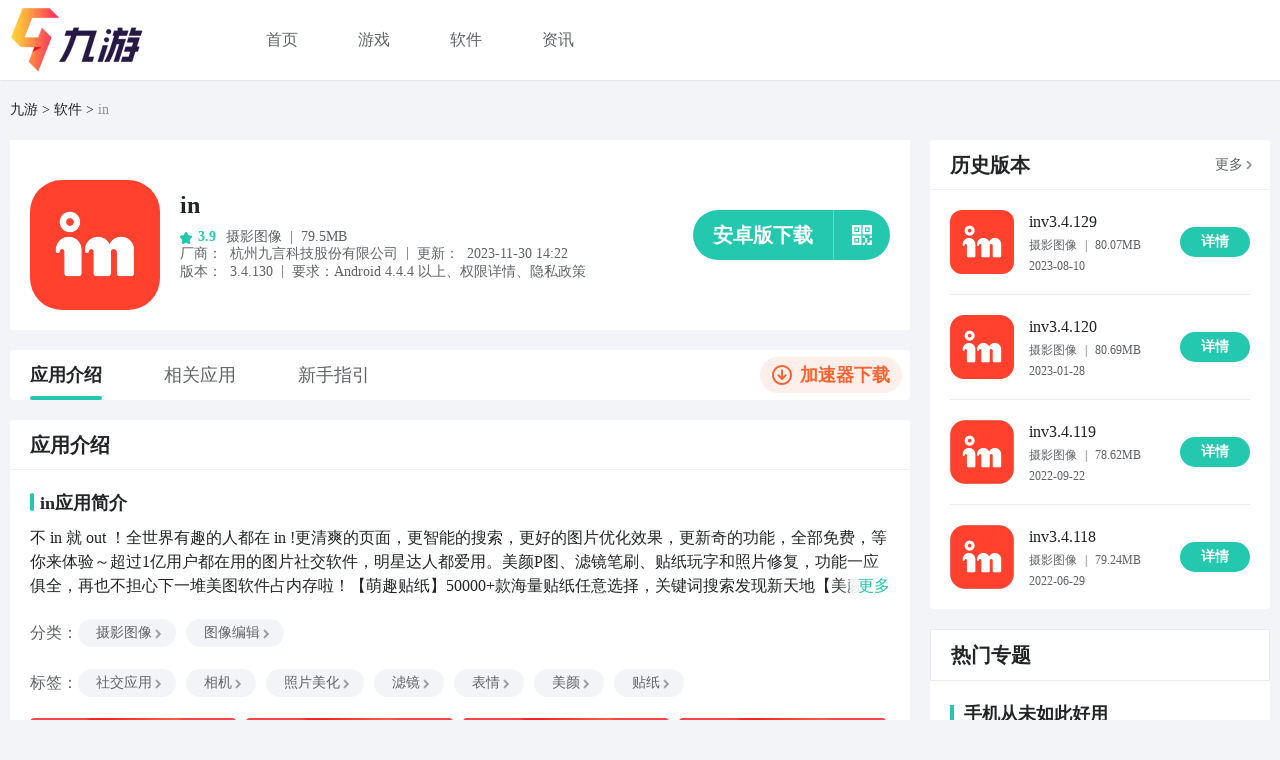

--- FILE ---
content_type: text/html; charset=UTF-8
request_url: https://www.996.com/download/5952127/
body_size: 86590
content:



      <!DOCTYPE html>
      <html>
      <head>
        <meta http-equiv="Content-Type" content="text/html; charset=utf-8"/>
        <meta name="viewport" content="width=device-width, initial-scale=1.0, maximum-scale=1, minimum-scale=1, user-scalable=no">
        <meta name="format-detection" content="telephone=no">
        <title>in下载链接_in官方正版免费下载安装_996</title>
        <meta name="keywords" content="in下载链接,in下载安装,in官方正版,in免费下载,996">
        <meta name="description" content="996inAPP下载页为各位用户提供官方正版的in下载链接，教您怎么免费下载安装in安卓版手机版，还有in历史老旧版本下载服务，快来PP助手官网体验吧！">
        <meta http-equiv="Cache-Control" content="no-siteapp" />
        <meta http-equiv="Cache-Control" content="no-transform" />
        <meta name="mobile-agent" content="format=html5;url=https://m.996.com/download/5952127/">
        <meta name="mobile-agent" content="format=xhtml;url=https://m.996.com/download/5952127/">
        <link rel="alternate" media="only screen and (max-width: 640px)" href="https://m.996.com/download/5952127/" >
        <meta name="applicable-device" content="pc">
        <base target="_blank"/>
        <link rel="dns-prefetch" href="https://retcode.alicdn.com" />
        <link rel="dns-prefetch" href="https://g.alicdn.com" />
        <link rel="dns-prefetch" href="https://d.alicdn.com" />
        <link rel="dns-prefetch" href="https://ug-node.9game.cn" />
        <link rel="preload" href="https://retcode.alicdn.com" />
        <link rel="preload" href="https://g.alicdn.com" />
        <link rel="preload" href="https://d.alicdn.com" />
        <link rel="preload" href="https://ug-node.9game.cn" />
        <link rel="icon" type="image/icon" href="https://cdn.aligames.com/ngm-portal-jws/biz-icon/pp_favicon.ico">
        <link rel="stylesheet" href="https://cdn.aligames.com/raven/prod/public/ieu-ug-advertising/index.8ec1fdb9f3672a772a7c.css">
        <script src="https://o.alicdn.com/hyrule/sheikah-sensor-auto-boot/main.js" crossorigin="anonymous"></script>
        
        
              <script src="//g.alicdn.com/??/AWSC/AWSC/awsc.js,/sd/baxia-entry/baxiaCommon.js" crossorigin="anonymous"></script>
              <script>
                var fyOBJ;
                AWSC.configFY(function (obj) {
                  fyOBJ = obj; 
                }, {appName: 'default',serviceLocation: 'cn' });
              </script>
            
      <style id="raven-inline-style" type="text/css"></style></head>
      <body style="background-color:#f2f4f7;">
        <div id="app"><div data-reactroot=""><div data-component-id="loxxf8kgy1b9ui1tjaq" class="" style="position:relative"><div><div class="PP25Header-21e3b694" data-top_nav-exp="true" data-spm-c="top_nav"><div class="undefined"><div class="pp25-header-5a07e799"><header class="header-e9f321fc"><a class="header-logo-266d07bc l996-885b7329" href="https://25pp.com/" data-spm-protocol="i"></a><nav class="header-nav-529bd852"><ul class="nav-5ad5b5e1"><li class="li-40a80416 "><a href="https://www.996.com" data-spm-protocol="i">首页</a></li><li class="li-40a80416 "><a href="https://www.996.com/youxi/" data-spm-protocol="i">游戏</a></li><li class="li-40a80416 "><a href="https://www.996.com/ruanjian/" data-spm-protocol="i">软件</a></li><li class="li-40a80416 "><a href="https://www.996.com/news/" data-spm-protocol="i">资讯</a></li></ul></nav></header></div></div></div></div></div><div data-component-id="loxxf8kn4mq2vnr8dfx" class="" style="position:relative"><div class="component-ugseo-pc-breadcrumb-d8d98f54"><div class="top-breadcrumb-3ef85bba"><a class="crumb-item-58ca72ea" data-spm-protocol="i" href="https://www.996.com/">九游</a><a class="crumb-item-58ca72ea" data-spm-protocol="i" href="https://www.996.com/ruanjian/">软件</a><a class="crumb-item-58ca72ea" data-spm-protocol="i">in</a></div></div></div><div data-component-id="loxxf8kp3aq93r4xxm7" class="" style="position:relative"><div class="component-ugseo-pc-layout-59f119a1" style="width:1260px" id="same_scroll"><div data-raven-container-id="loxxf8kp3aq93r4xxm7.componentRowList[0].childComponents" class="row-ed377df8" style="position:relative;width:900px;margin-left:0"><div data-target-id="componentRowList[0].childComponents-container"><div data-component-id="loxxf8kqu3hmcd96g7" class="" style="position:relative"><div class="AppInfo-0edb77a5" data-game_top-exp="true" data-spm-c="game_top"><a class="icon-19f932ab" href="https://www.996.com/download/5952127/" data-spm-protocol="i"><img class="appIcon-c101b638" src="https://icon.pp.cn/fs08/2023/11/30/11/125_2c329a41f5484f00d9c64b3582c55686_con.png" alt="in"/></a><div class="base-daa36852"><h1 class="title-a5c6ad6e"><a href="https://www.996.com/download/5952127/" data-spm-protocol="i">in</a></h1><div class="text-content-e326c4cb"><div class="score-4673ef51"><div class="star-box-6af6cfbd undefined inline-789724f0"><div style="height:8px;width:8px"><svg width="12px" height="12px" viewBox="0 0 12 12" version="1.1" xmlns="http://www.w3.org/2000/svg"><title>icon_star</title><defs><linearGradient x1="0%" y1="0%" x2="100%" y2="100%" id="linearGradient-1"><stop stop-color="#24C8AF" offset="0%"></stop><stop stop-color="#24C8AF" offset="100%"></stop></linearGradient></defs><g id="控件" stroke="none" stroke-width="1" fill="none" fill-rule="evenodd"><g id="icon/星评分_sel" fill="url(#linearGradient-1)"><path d="M5.99991452,10.595241 L3.71805707,11.8424936 C3.07447968,12.19427 2.27847135,11.9370134 1.94012269,11.2678949 C1.80539048,11.0014485 1.75889774,10.6962552 1.80784208,10.3995627 L2.24363807,7.75783931 L0.397576618,5.8869604 C-0.123088426,5.35929582 -0.133742171,4.49270595 0.373780813,3.95137775 C0.575879127,3.73581802 0.840688662,3.59553609 1.12721382,3.55224924 L3.678408,3.16682699 L4.81933673,0.763307632 C5.14112542,0.0854165968 5.93054938,-0.192908826 6.58256449,0.1416504 C6.84220033,0.274873639 7.05235436,0.493367866 7.18049231,0.763307632 L8.32142103,3.16682699 L10.8726152,3.55224924 C11.5921566,3.66095412 12.0907012,4.35552942 11.9861457,5.10362659 C11.9445112,5.40152281 11.809584,5.6768416 11.6022524,5.8869604 L9.75619097,7.75783931 L10.191987,10.3995627 C10.3148993,11.1446371 9.83359284,11.8522336 9.11695889,11.9800239 C8.83159149,12.0309106 8.53804786,11.9825728 8.28177197,11.8424936 L5.99991452,10.595241 Z" id="星形"></path></g></g></svg></div><span class="star-score-f76f5611" style="color:#24C8AF">3.9</span></div></div><div class="size-a0607502">摄影图像<span class="separator-f06e22f1">|</span>79.5MB</div></div><div class="text-content-e326c4cb"><div class="extra-93433d21"><span class="label-711ba3f3">厂商<!-- -->：</span><span class="value-ce204f30">杭州九言科技股份有限公司</span></div><span class="separator-f06e22f1">|</span><div class="extra-93433d21"><span class="label-711ba3f3">更新： </span><span class="value-ce204f30">2023-11-30 14:22</span></div></div><div class="text-content-e326c4cb"><div class="extra-93433d21"><span class="label-711ba3f3">版本：</span><span class="value-ce204f30">3.4.130</span></div><span class="separator-f06e22f1">|</span><div class="extra-93433d21"><span class="label-711ba3f3">要求：</span><div class="value-ce204f30"><span>Android <!-- -->4.4.4<!-- --> 以上</span><span>、<a rel="nofollow" class="view-perms-be982bfd">权限详情</a></span><span>、<a class="privacy-link-9a041068" href="http://www.in66.com/static/privacy.html" target="_blank" title="隐私政策" rel="nofollow" data-spm-protocol="i">隐私政策</a></span></div></div></div></div><div class="btn-wrapper-f0980aef"><div class="btn-b598707a" style="background:#24C8AF"><span class="btn-txt-cd78033d">安卓版下载</span><i class="icon-sqrcode-16109f75"></i></div></div></div></div><div data-component-id="loxxf8ku8gokn5c3cjg" class="" style="position:relative"><div class="SubNav-44fb5986" data-nav-exp="true" data-spm-c="nav"><div class="nav-item-22557d50 ">应用<!-- -->介绍</div><div class="nav-item-22557d50 ">相关应用</div><div class="nav-item-22557d50 ">新手指引</div><div class="nav-box-2df42002"><span></span>加速器下载</div></div></div><div data-component-id="loxxf8kverooqzrqiok" class="" style="position:relative"><div class="game-intro-2c52239c intro" data-game_info-exp="true" data-spm-c="game_info" data-module="INTRO"><h2 class="module-header-be44abad">应用<!-- -->介绍</h2><div class="game-intro-wrap-168f4356"><div class="game-intro-box-820989cb"><h3 class="d-gamedesc-title-98489074 notb-b7d626ae">in<!-- -->应用<!-- -->简介</h3><div class="d-gamedesc-desc-08953ea6"></div><div class="types-box-039aa8d5"><div class="types-9b25e857"><div class="type-6f0a16b9">分类<!-- -->：</div><div class="type-row-ec82df6e"><a class="tag-ce95092e" data-spm-protocol="i">摄影图像<i class="icon-arr-8118ee1e"></i></a><a class="tag-ce95092e" data-spm-protocol="i">图像编辑<i class="icon-arr-8118ee1e"></i></a></div></div></div><div class="types-box-039aa8d5"><div class="types-9b25e857"><div class="type-6f0a16b9">标签<!-- -->：</div><div class="type-row-ec82df6e"><a class="tag-ce95092e" data-spm-protocol="i">社交应用<i class="icon-arr-8118ee1e"></i></a><a class="tag-ce95092e" data-spm-protocol="i">相机<i class="icon-arr-8118ee1e"></i></a><a class="tag-ce95092e" data-spm-protocol="i">照片美化<i class="icon-arr-8118ee1e"></i></a><a class="tag-ce95092e" data-spm-protocol="i">滤镜<i class="icon-arr-8118ee1e"></i></a><a class="tag-ce95092e" data-spm-protocol="i">表情<i class="icon-arr-8118ee1e"></i></a><a class="tag-ce95092e" data-spm-protocol="i">美颜<i class="icon-arr-8118ee1e"></i></a><a class="tag-ce95092e" data-spm-protocol="i">贴纸<i class="icon-arr-8118ee1e"></i></a></div></div></div><div class="imgs-fe92c43a more-3a836cac"><div class="swiper swiperd-6547235e"><div class="swiper-wrapper"><div class="swiper-slide img-c6943985 undefined"><img class="img-c6943985" data-src="https://cdn.aligames.com/ngm-portal-jws/pluginugimgs/PC_SINGLE_GAME.jpg" src="https://screenshot.pp.cn/fs08/2023/11/30/6/125_256199214e0dc4dbace6815624b18193.png" alt="in截图1"/></div><div class="swiper-slide img-c6943985 undefined"><img class="img-c6943985" data-src="https://cdn.aligames.com/ngm-portal-jws/pluginugimgs/PC_SINGLE_GAME.jpg" src="https://screenshot.pp.cn/fs08/2023/11/30/5/125_5f8d65637ddb161f1abdd4abfe1490b6.jpeg" alt="in截图2"/></div><div class="swiper-slide img-c6943985 undefined"><img class="img-c6943985" data-src="https://cdn.aligames.com/ngm-portal-jws/pluginugimgs/PC_SINGLE_GAME.jpg" src="https://screenshot.pp.cn/fs08/2023/11/30/4/125_d1501751d3a9dd2ebbcf32c013e8b3de.png" alt="in截图3"/></div><div class="swiper-slide img-c6943985 undefined"><img class="img-c6943985" data-src="https://cdn.aligames.com/ngm-portal-jws/pluginugimgs/PC_SINGLE_GAME.jpg" src="https://screenshot.pp.cn/fs08/2023/11/30/4/125_975fc0ba6d6c656cd4c3f16a5dff8642.png" alt="in截图4"/></div><div class="swiper-slide img-c6943985 undefined"><img class="img-c6943985" data-src="https://cdn.aligames.com/ngm-portal-jws/pluginugimgs/PC_SINGLE_GAME.jpg" src="https://screenshot.pp.cn/fs08/2023/11/30/1/125_29648366549cb5ee5186074761a8d4bc.jpeg" alt="in截图5"/></div></div><div class="game-image-prev-4d5cc486 INTRO_appIntro-game-image-prev"></div><div class="game-image-next-3a791cd8 INTRO_appIntro-game-image-next"></div></div></div><h3 class="d-gamedesc-title-98489074">与“in”类似的APP</h3><div class="d-gamedesc-desc-08953ea6">1. 《美图秀秀》：一款功能强大的图像编辑工具，提供各种滤镜、美颜和修饰功能，让您的照片更加出色。

2. 《PicsArt》：拥有独特的艺术滤镜和图层功能，可以帮助您打造独特的照片效果，还有社区分享功能让您与其他摄影爱好者交流。

3. 《VSCO》：以优雅和自然为特点的摄影应用，提供丰富的滤镜和编辑工具，让您轻松将照片打造成艺术品。

4. 《美颜相机》：专注于美颜和自拍功能的APP，提供多种美肤滤镜、磨皮和美牙功能，让您拍出自信的自拍照。

5. 《悠然相机》：一款强大的相机应用，提供多种拍摄模式和美化功能，让您拍摄出清晰、美丽的照片。

6. 《魔图精灵》：一款趣味十足的图像编辑应用，提供丰富的贴纸、滤镜和特效，让您的照片充满创意和个性。

7. 《涂图秀秀》：一款适合儿童使用的图像编辑应用，提供简单易用的涂鸦和贴纸功能，让孩子们尽情发挥创造力。

8. 《美图贴贴》：专注于贴纸和表情包的应用，提供大量可爱、搞笑的贴纸和表情，让您的照片更加有趣。

9. 《快图浏览》：一款快速浏览和管理照片的应用，支持批量编辑和分享，让您轻松管理手机中的照片。

10. 《滤镜相机》：提供多种滤镜和拍摄模式的相机应用，让您在拍摄时即可添加滤镜效果，让照片更加生动和有趣。</div></div></div></div></div><div data-component-id="loxxf8kxnskko6pqf5e" class="" style="position:relative"></div><div data-component-id="loxxf8kz14rwyiwg8ad" class="" style="position:relative"></div><div data-component-id="lq67o0bt28x0e170an9" class="" style="position:relative"><div class="game-guide-b28c0aa9 " data-game_guide-exp="true" data-spm-c="game_guide" data-module="GUIDE"><h2 class="module-header-e75bc7ee">新手指引</h2><div class="game-guide-wrap-4eec1f58"><div class="game-guide-desc-5c8cf7fe">1. 如何进行注册和登录？解决方式：在APP界面找到注册/登录选项，按照提示填写相关信息进行注册或登录。

2. 如何使用图片社交功能？解决方式：在APP界面找到图片社交功能入口，浏览和发布图片内容，可以关注其他用户，点赞和评论图片。

3. 如何使用美颜P图功能？解决方式：在APP界面找到美颜P图功能入口，选择照片进行美颜、滤镜、贴纸、玩字和照片修复等处理。

4. 如何使用相册MV功能？解决方式：在APP界面找到相册MV功能入口，选择照片和音乐模板，制作个性化的照片MV。

5. 如何使用AR相机功能？解决方式：在APP界面找到AR相机功能入口，使用虚拟现实相机体验童话生活，并拍摄照片或视频。

6. 如何使用照片编辑功能？解决方式：在APP界面找到照片编辑功能入口，使用智能百变、基础调节和其他丰富的功能满足个性化图片处理需求。

7. 如何使用故事集功能？解决方式：在APP界面找到故事集功能入口，通过图文记录生活，将时光故事记录成册，形成生活照片故事集。

8. 如何使用海量模板？解决方式：在APP界面找到海量模板功能入口，每日更新用户模板，可以选择适合的模板丰富照片效果。

9. 如何使用打印商城？解决方式：在APP界面找到打印商城功能入口，将in记图片一键打印，点缀生活空间，并享受免费打印福利。

10. 如何联系官方或提供反馈？解决方式：通过微博、微信或邮箱联系官方，微博账号是in官方微博，微信账号是inner966，合作邮箱和反馈邮箱均为in@。提供问题和反馈后，官方会尽快进行处理和回复。</div></div></div></div><div data-component-id="loxxf8l1bdvab0rc6b" class="" style="position:relative"><div class="component-ugseo-pc-gamesrank-0f9cb9c1"><div class="_25ppRelateAppsAndLatestApps-d4857098" data-module="OTHER"><div class="tabs-box-ecf3cbff"><div class="tabs-item-ad436114" style="color:#24C8AF;background:rgba(36,200,175,0.1)">最新应用</div></div><div class="hotgame-wp-a830516e show-fe08ebc0" data-topic_list-exp="true" data-spm-c="topic_list"><a class="hotgame-item-7215a59e _6line-961aebda" href="https://www.996.com/download/8446666/" target="_blank" data-spm-protocol="i"><img class="gameicon-e8daabbf" src="https://icon.pp.cn/fs08/2026/01/15/10/110_b07c85e7f5f034d547d4d073de1a2855_con.png" alt="月亮浏览器"/><h3 class="title-f49a5495">月亮浏览器</h3></a><a class="hotgame-item-7215a59e _6line-961aebda" href="https://www.996.com/download/8446664/" target="_blank" data-spm-protocol="i"><img class="gameicon-e8daabbf" src="https://icon.pp.cn/fs08/2026/01/16/3/110_da9b5d9f7199f07d15845eb5ecc339a3_con.png" alt="星火吉他谱"/><h3 class="title-f49a5495">星火吉他谱</h3></a><a class="hotgame-item-7215a59e _6line-961aebda" href="https://www.996.com/download/8446661/" target="_blank" data-spm-protocol="i"><img class="gameicon-e8daabbf" src="https://icon.pp.cn/fs08/2026/01/15/2/110_279801120641e6076b170c88bd86b78e_con.png" alt="测智商"/><h3 class="title-f49a5495">测智商</h3></a><a class="hotgame-item-7215a59e _6line-961aebda" href="https://www.996.com/download/8446655/" target="_blank" data-spm-protocol="i"><img class="gameicon-e8daabbf" src="https://icon.pp.cn/fs08/2026/01/15/2/110_d7f81fd65c140396dd69c445711f4713_con.png" alt="点点摸鱼"/><h3 class="title-f49a5495">点点摸鱼</h3></a><a class="hotgame-item-7215a59e _6line-961aebda" href="https://www.996.com/download/8446652/" target="_blank" data-spm-protocol="i"><img class="gameicon-e8daabbf" src="https://icon.pp.cn/fs08/2026/01/17/11/110_b8b393f415e5dea790b03bd0ee15cdfb_con.png" alt="花小鸽"/><h3 class="title-f49a5495">花小鸽</h3></a><a class="hotgame-item-7215a59e _6line-961aebda" href="https://www.996.com/download/8446650/" target="_blank" data-spm-protocol="i"><img class="gameicon-e8daabbf" src="https://icon.pp.cn/fs08/2026/01/16/1/110_d718565a24d2b6f0a4ecafc7e2fcc2f6_con.png" alt="谜物"/><h3 class="title-f49a5495">谜物</h3></a><a class="hotgame-item-7215a59e _6line-961aebda" href="https://www.996.com/download/8446649/" target="_blank" data-spm-protocol="i"><img class="gameicon-e8daabbf" src="https://icon.pp.cn/fs08/2026/01/15/2/110_368e72fa8fd6c287815075c205634e9f_con.png" alt="Vemus未音"/><h3 class="title-f49a5495">Vemus未音</h3></a><a class="hotgame-item-7215a59e _6line-961aebda" href="https://www.996.com/download/8446595/" target="_blank" data-spm-protocol="i"><img class="gameicon-e8daabbf" src="https://icon.pp.cn/fs08/2026/01/14/4/110_b4fa9ead47da68cdda559493be89885d_con.png" alt="福运花园"/><h3 class="title-f49a5495">福运花园</h3></a><a class="hotgame-item-7215a59e _6line-961aebda" href="https://www.996.com/download/8446594/" target="_blank" data-spm-protocol="i"><img class="gameicon-e8daabbf" src="https://icon.pp.cn/fs08/2026/01/14/4/110_f00ca4c71501be3286f5bfb6452161fc_con.png" alt="小沄海拾光"/><h3 class="title-f49a5495">小沄海拾光</h3></a><a class="hotgame-item-7215a59e _6line-961aebda" href="https://www.996.com/download/8446593/" target="_blank" data-spm-protocol="i"><img class="gameicon-e8daabbf" src="https://icon.pp.cn/fs08/2026/01/14/7/110_e58ca630def6e341fbe571b9c5b326e7_con.png" alt="抓一只羊"/><h3 class="title-f49a5495">抓一只羊</h3></a><a class="hotgame-item-7215a59e _6line-961aebda" href="https://www.996.com/download/8446580/" target="_blank" data-spm-protocol="i"><img class="gameicon-e8daabbf" src="https://icon.pp.cn/fs08/2026/01/14/11/110_395df26f54c57429c4ff678614e6ab3d_con.png" alt="煲书匠"/><h3 class="title-f49a5495">煲书匠</h3></a><a class="hotgame-item-7215a59e _6line-961aebda" href="https://www.996.com/download/8446569/" target="_blank" data-spm-protocol="i"><img class="gameicon-e8daabbf" src="https://icon.pp.cn/fs08/2026/01/14/7/110_5afa129d98ab9bf7c345a9ee039b0933_con.png" alt="哐哐记"/><h3 class="title-f49a5495">哐哐记</h3></a><a class="hotgame-item-7215a59e _6line-961aebda" href="https://www.996.com/download/8446538/" target="_blank" data-spm-protocol="i"><img class="gameicon-e8daabbf" src="https://icon.pp.cn/fs08/2026/01/13/4/110_8ce7693a81deee081b4c2e663403d690_con.png" alt="咕噜映画拾光"/><h3 class="title-f49a5495">咕噜映画拾光</h3></a><a class="hotgame-item-7215a59e _6line-961aebda" href="https://www.996.com/download/8446493/" target="_blank" data-spm-protocol="i"><img class="gameicon-e8daabbf" src="https://icon.pp.cn/fs08/2026/01/15/10/110_ac682cc6d1bf0babba26c751039daa9c_con.png" alt="特卖仓商城"/><h3 class="title-f49a5495">特卖仓商城</h3></a><a class="hotgame-item-7215a59e _6line-961aebda" href="https://www.996.com/download/8446480/" target="_blank" data-spm-protocol="i"><img class="gameicon-e8daabbf" src="https://icon.pp.cn/fs08/2026/01/13/5/110_daf7a7bbcc5b24cea35c5026aea3208f_con.png" alt="极客竞技"/><h3 class="title-f49a5495">极客竞技</h3></a></div></div></div></div><div data-component-id="mdwiowglrbxu1qxjjef" class="" style="position:relative"><div class="component-ugseo-pc-turnpagelist-b5c87237"><div class="x-panel-8b4324d1 newslist-27c874d0" data-undefined-exp="true"><div class="x-header-title-64034ec8"><h2 class="module-title-1738111a">应用资讯</h2><a class="module-more-c26d24fd" href="https://www.996.com/news/" target="_blank" data-spm-protocol="i">更多</a></div><div class="list-5db17340"><a class="list-item-169e9e91" href="https://www.996.com/news/15756391825432559869.html" target="_blank" data-spm-protocol="i"><div class="img-box-997333f7"><img class="img-6963c590" src="https://img.pp.cn/fs08/2026/01/16/11/ee0f7639a5eacde52073628850dbaacc.png?x-oss-process=image/watermark,image_bmluZV9nYW1lX2ljb24ucG5nP3gtb3NzLXByb2Nlc3M9aW1hZ2UvcmVzaXplLFBfMjA=,x_40,y_30,t_75" alt="逆战未来狂行之驱详细打法攻略：技能连招、弱点分析与通关技巧"/></div><div class="base-fb1822ad img-6963c590"><h2 class="title-45558001">逆战未来狂行之驱详细打法攻略：技能连招、弱点分析与通关技巧</h2><p class="content-99ab2e67">《逆战》黑暗复活节副本于2016年1月13日正式开放，其中幽魂骑士作为高难度守关BOSS，长期被玩家视为通关瓶颈。该Boss机制复杂、技能节奏紧凑，但只要理解其行为逻辑并执行科学的团队协作策略，挑战成功率将大幅提升。掌握“未来狂行之驱”这一核心战术体系，是稳定攻克该副本的关键前提。推荐采用四人标准配</p><span class="time-c9169283">2026-01-17 06:05</span></div></a><a class="list-item-169e9e91" href="https://www.996.com/news/5134726369507501498.html" target="_blank" data-spm-protocol="i"><div class="img-box-997333f7"><img class="img-6963c590" src="https://img.pp.cn/fs08/2026/01/16/9/608c2be2d7c69634f53e8594a0a0c60d.png?x-oss-process=image/watermark,image_bmluZV9nYW1lX2ljb24ucG5nP3gtb3NzLXByb2Nlc3M9aW1hZ2UvcmVzaXplLFBfMjA=,x_40,y_30,t_75" alt="逆战未来空间站英雄难度通关攻略与高效打法技巧"/></div><div class="base-fb1822ad img-6963c590"><h2 class="title-45558001">逆战未来空间站英雄难度通关攻略与高效打法技巧</h2><p class="content-99ab2e67">许多新手玩家在挑战《逆战：未来》塔防模式的空间站关卡时，常因节奏快、敌人密集、部署容错率低而感到压力巨大。担心操作生疏影响团队表现，或难以应对高波次敌人的集中冲击，导致反复失败。其实，该关卡存在一套高度稳定的纯防御塔无伤单刷方案——全程无需手动射击，仅靠科学布阵与精准升级节奏，即可实现稳定通关。开局</p><span class="time-c9169283">2026-01-17 06:05</span></div></a><a class="list-item-169e9e91" href="https://www.996.com/news/341812112293573887.html" target="_blank" data-spm-protocol="i"><div class="img-box-997333f7"><img class="img-6963c590" src="https://img.pp.cn/fs08/2026/01/15/3/d46564e89babdf2666e39fb522796d04.jpg?x-oss-process=image/watermark,image_bmluZV9nYW1lX2ljb24ucG5nP3gtb3NzLXByb2Nlc3M9aW1hZ2UvcmVzaXplLFBfMjA=,x_40,y_30,t_75" alt="逆战未来与逆战是否互通？三端互通情况详解"/></div><div class="base-fb1822ad img-6963c590"><h2 class="title-45558001">逆战未来与逆战是否互通？三端互通情况详解</h2><p class="content-99ab2e67">近年来，近未来科幻题材在游戏圈持续升温，而《逆战》作为国内经典射击IP，始终承载着大量玩家的青春记忆。随着全新续作《逆战：未来》定档2026年1月13日正式上线，关于其与原版《逆战》端游的关系、跨平台支持能力以及核心玩法创新等话题，迅速成为社区热议焦点。【逆战：未来】最新版预约/下载地址》》》》》#</p><span class="time-c9169283">2026-01-17 05:55</span></div></a><a class="list-item-169e9e91" href="https://www.996.com/news/656088998193393826.html" target="_blank" data-spm-protocol="i"><div class="img-box-997333f7"><img class="img-6963c590" src="https://img.pp.cn/fs08/2026/01/15/1/66ebeb3b3a9d6d6651076990775006b0.png?x-oss-process=image/watermark,image_bmluZV9nYW1lX2ljb24ucG5nP3gtb3NzLXByb2Nlc3M9aW1hZ2UvcmVzaXplLFBfMjA=,x_40,y_30,t_75" alt="雄心之上骁骑玩法详解：新手入门与进阶技巧全攻略"/></div><div class="base-fb1822ad img-6963c590"><h2 class="title-45558001">雄心之上骁骑玩法详解：新手入门与进阶技巧全攻略</h2><p class="content-99ab2e67">在《雄心之上》的策略对战体系中，骁骑职业凭借其独特的横向三格范围攻击机制，成为战场上最具压制力的物理输出主力之一。作为六大基础职业之一，骁骑不仅拥有独立承担中后排打击任务的能力，更能在PVE副本攻坚与PVP阵营对抗中持续发挥高性价比的群体清场效能。那么，如何科学构建并高效运用骁骑阵容？本文将从定位逻</p><span class="time-c9169283">2026-01-17 05:49</span></div></a><a class="list-item-169e9e91" href="https://www.996.com/news/6128542650645817114.html" target="_blank" data-spm-protocol="i"><div class="img-box-997333f7"><img class="img-6963c590" src="https://img.pp.cn/fs08/2026/01/15/0/68428ed498a704027d8c59c001b8e9b8.png?x-oss-process=image/watermark,image_bmluZV9nYW1lX2ljb24ucG5nP3gtb3NzLXByb2Nlc3M9aW1hZ2UvcmVzaXplLFBfMjA=,x_40,y_30,t_75" alt="雄心之上先锋玩法详解：新手入门与进阶技巧全攻略"/></div><div class="base-fb1822ad img-6963c590"><h2 class="title-45558001">雄心之上先锋玩法详解：新手入门与进阶技巧全攻略</h2><p class="content-99ab2e67">在游戏前期开荒阶段，雄心之上“先锋流”阵容是零氪与微氪玩家的首选构建方向。该体系主打高防御穿透与瞬时爆发，成型周期短、资源门槛低，无需依赖稀有武将卡牌。合理配置后，推图进度与历练挑战均可实现高效通关，显著缩短新手适应期。该阵容的核心机制围绕两大特性展开：一是“防御穿透”类羁绊效果，二是“纵列攻击”打</p><span class="time-c9169283">2026-01-17 05:49</span></div></a></div></div></div></div></div></div><div data-raven-container-id="loxxf8kp3aq93r4xxm7.componentRowList[1].childComponents" class="row-ed377df8" style="position:relative;width:340px;margin-left:20px"><div data-target-id="componentRowList[1].childComponents-container"><div data-component-id="lq67pmruzcue8yxze0o" class="" style="position:relative"><div class="GameRank-8157c641 undefined" data-history_ver-exp="true" data-spm-c="history_ver"><h2 class="module-header-8931682b">历史版本<a class="more-64c90065" href="https://www.996.com/download/5952127/history/" data-spm-protocol="i">更多</a></h2><div class="gamelist-6611f881"><div class="gameitem-863e3305"><a class="icon-817acf10" href="https://www.996.com/download/5952127/history_v192/" data-spm-protocol="i"><img src="https://icon.pp.cn/fs08/2023/08/10/5/125_64f92ed1494817dc6be2e6b2910305c5_con.png" alt="in"/></a><div class="base-0b8bd777 hasBtn-57328360"><a class="name-b9fbff1e" href="https://www.996.com/download/5952127/history_v192/" data-spm-protocol="i">in<!-- -->v3.4.129</a><div class="size-675b9552">摄影图像<span class="separator-9285bc6c">|</span>80.07MB</div><div class="time-7a1e0cae">2023-08-10</div></div><div class="dl-btn-005ac55c" style="background:#24C8AF" data-spm-protocol="i">详情</div></div><div class="gameitem-863e3305"><a class="icon-817acf10" href="https://www.996.com/download/5952127/history_v183/" data-spm-protocol="i"><img src="https://icon.pp.cn/fs08/2023/02/02/1/2_e8755e024c7fc616b5465db754b99fed_con.png" alt="in"/></a><div class="base-0b8bd777 hasBtn-57328360"><a class="name-b9fbff1e" href="https://www.996.com/download/5952127/history_v183/" data-spm-protocol="i">in<!-- -->v3.4.120</a><div class="size-675b9552">摄影图像<span class="separator-9285bc6c">|</span>80.69MB</div><div class="time-7a1e0cae">2023-01-28</div></div><div class="dl-btn-005ac55c" style="background:#24C8AF" data-spm-protocol="i">详情</div></div><div class="gameitem-863e3305"><a class="icon-817acf10" href="https://www.996.com/download/5952127/history_v182/" data-spm-protocol="i"><img src="https://icon.pp.cn/fs08/2022/09/27/2/106_509d6f3bcc37e5b7c2df15b001cdff7d_con.png" alt="in"/></a><div class="base-0b8bd777 hasBtn-57328360"><a class="name-b9fbff1e" href="https://www.996.com/download/5952127/history_v182/" data-spm-protocol="i">in<!-- -->v3.4.119</a><div class="size-675b9552">摄影图像<span class="separator-9285bc6c">|</span>78.62MB</div><div class="time-7a1e0cae">2022-09-22</div></div><div class="dl-btn-005ac55c" style="background:#24C8AF" data-spm-protocol="i">详情</div></div><div class="gameitem-863e3305"><a class="icon-817acf10" href="https://www.996.com/download/5952127/history_v181/" data-spm-protocol="i"><img src="https://icon.pp.cn/fs08/2022/06/30/0/106_ba1b57ae25901836f127e7860d8f453c_con.png" alt="in"/></a><div class="base-0b8bd777 hasBtn-57328360"><a class="name-b9fbff1e" href="https://www.996.com/download/5952127/history_v181/" data-spm-protocol="i">in<!-- -->v3.4.118</a><div class="size-675b9552">摄影图像<span class="separator-9285bc6c">|</span>79.24MB</div><div class="time-7a1e0cae">2022-06-29</div></div><div class="dl-btn-005ac55c" style="background:#24C8AF" data-spm-protocol="i">详情</div></div></div></div></div><div data-component-id="lq67qqp931ceyg1cuiv" class="" style="position:relative"><div class="is-module-ac45167f component-ugseo-pc-topicrecommend-fbde6290"><h2 class="Title-c40da22e">热门专题</h2><div class="wrapper-818720c7"><div class="HotRecTopic-a845f644" data-game_rec-exp="true" data-spm-c="game_rec"><div class="module-53b68309"><h3 class="title-fe7a7eb2" style="color:#24C8AF"><span>手机从未如此好用</span></h3><div class="content-1beac96f"><a class="listItem-6c4b4c80" data-spm-protocol="i" href="https://www.996.com/download/5513253/"><img class="appIcon-74c98420" src="https://icon.pp.cn/fs08/2025/07/31/8/110_6119d299031f3ba7c6b5e6039b6e2943_con.png" alt="相册管家"/><div class="appName-901db1e7">相册管家</div><div class="desc-de8a8a5d">52万</div></a><a class="listItem-6c4b4c80" data-spm-protocol="i" href="https://www.996.com/download/7666842/"><img class="appIcon-74c98420" src="https://icon.pp.cn/fs08/2026/01/07/6/110_3f8da3753e34329d2fdbc40a0d10a059_con.png" alt="一键截屏"/><div class="appName-901db1e7">一键截屏</div><div class="desc-de8a8a5d">4.2万</div></a><a class="listItem-6c4b4c80" data-spm-protocol="i" href="https://www.996.com/download/5947437/"><img class="appIcon-74c98420" src="https://icon.pp.cn/fs08/2026/01/07/3/125_43cc19e05bc00c0479cc79d5a2a87f76_con.png" alt="车来了"/><div class="appName-901db1e7">车来了</div><div class="desc-de8a8a5d">145万</div></a></div></div><div class="module-53b68309"><h3 class="title-fe7a7eb2" style="color:#24C8AF"><span>去旅行</span></h3><div class="content-1beac96f"><a class="listItem-6c4b4c80" data-spm-protocol="i" href="https://www.996.com/download/51495/"><img class="appIcon-74c98420" src="https://icon.pp.cn/fs08/2026/01/14/9/106_9ef2774fc1b968cf9346834fe509c790_con.png" alt="途牛旅游"/><div class="appName-901db1e7">途牛旅游</div><div class="desc-de8a8a5d">156.6万</div></a><a class="listItem-6c4b4c80" data-spm-protocol="i" href="https://www.996.com/download/1235963/"><img class="appIcon-74c98420" src="https://icon.pp.cn/fs08/2026/01/14/9/106_6ca81922d23e527c7acc42be502c6ce9_con.png" alt="途家民宿"/><div class="appName-901db1e7">途家民宿</div><div class="desc-de8a8a5d">187.7万</div></a><a class="listItem-6c4b4c80" data-spm-protocol="i" href="https://www.996.com/download/280405/"><img class="appIcon-74c98420" src="https://icon.pp.cn/fs08/2025/12/25/11/110_87b4db6bb6a69cfe29996cd840f6b676_con.png" alt="腾讯地图"/><div class="appName-901db1e7">腾讯地图</div><div class="desc-de8a8a5d">360.6万</div></a></div></div><div class="module-53b68309"><h3 class="title-fe7a7eb2" style="color:#24C8AF"><span>夏天都在买防晒 到底哪款好</span></h3><div class="content-1beac96f"><a class="listItem-6c4b4c80" data-spm-protocol="i" href="https://www.996.com/download/30585/"><img class="appIcon-74c98420" src="https://icon.pp.cn/fs08/2026/01/14/0/110_96c3884a601a8d4a490cfffeb3552607_con.png" alt="堆糖"/><div class="appName-901db1e7">堆糖</div><div class="desc-de8a8a5d">61.3万</div></a><a class="listItem-6c4b4c80" data-spm-protocol="i" href="https://www.996.com/download/7450170/"><img class="appIcon-74c98420" src="https://icon.pp.cn/fs08/2026/01/14/3/125_5e3e2cd3141e24eec31698e8c5c0fd74_con.png" alt="盖得排行"/><div class="appName-901db1e7">盖得排行</div><div class="desc-de8a8a5d">5.3万</div></a><a class="listItem-6c4b4c80" data-spm-protocol="i" href="https://www.996.com/download/7614780/"><img class="appIcon-74c98420" src="https://icon.pp.cn/fs08/2025/06/05/10/125_0ed9eb2deca743c9c0072c5899380eaa_con.png" alt="你今天真好看"/><div class="appName-901db1e7">你今天真好看</div><div class="desc-de8a8a5d">10.4万</div></a></div></div><div class="module-53b68309"><h3 class="title-fe7a7eb2" style="color:#24C8AF"><span>让主播治愈假后综合症患者</span></h3><div class="content-1beac96f"><a class="listItem-6c4b4c80" data-spm-protocol="i" href="https://www.996.com/download/306673/"><img class="appIcon-74c98420" src="https://icon.pp.cn/fs08/2026/01/15/0/106_42bdb73f147063536f272e3422a9e670_con.png" alt="喜马拉雅"/><div class="appName-901db1e7">喜马拉雅</div><div class="desc-de8a8a5d">1392.1万</div></a><a class="listItem-6c4b4c80" data-spm-protocol="i" href="https://www.996.com/download/280215/"><img class="appIcon-74c98420" src="https://icon.pp.cn/fs08/2025/02/28/5/106_b83b62da56a7888f3c4229292f7f060e_con.png" alt="豆瓣FM"/><div class="appName-901db1e7">豆瓣FM</div><div class="desc-de8a8a5d">22.9万</div></a><a class="listItem-6c4b4c80" data-spm-protocol="i" href="https://www.996.com/download/27325/"><img class="appIcon-74c98420" src="https://icon.pp.cn/fs08/2026/01/13/10/106_35189c594c00aa130d1e8c9927ae656e_con.png" alt="蜻蜓FM"/><div class="appName-901db1e7">蜻蜓FM</div><div class="desc-de8a8a5d">799.6万</div></a></div></div></div></div></div></div><div data-component-id="lq67rt5n3j8c334t8ul" class="" style="position:relative"><div class="GameRank-31463b7b undefined" data-game_new_rank-exp="true" data-spm-c="game_new_rank"><h2 class="module-header-1461b088">猜你喜欢<a class="more-04ed2897" href="https://www.996.com/ruanjian/" data-spm-protocol="i">更多</a></h2><div class="gamelist-ff81a153"><div class="gameitem-89d82397 column-3-76ee56f1"><a class="icon-c7878c20" href="https://www.996.com/download/8351604/" data-spm-protocol="i"><img src="https://icon.pp.cn/fs08/2024/04/03/0/106_2c5c8e2a350aefe97f50a02f7406d0bc_con.png" alt="Ins"/></a><div class="base-d135bbdc"><a class="name-ce43273a" href="https://www.996.com/download/8351604/" data-spm-protocol="i">Ins</a><div class="size-adc57342">19.35MB</div><a class="btn-f2305762" style="background:#24C8AF" href="https://www.996.com/download/8351604/" data-spm-protocol="i">详情</a></div></div><div class="gameitem-89d82397 column-3-76ee56f1"><a class="icon-c7878c20" href="https://www.996.com/download/8068454/" data-spm-protocol="i"><img src="https://icon.pp.cn/fs08/2024/02/28/6/110_a97ad5be12cedf8b7603873ea0220104_con.png" alt="inner"/></a><div class="base-d135bbdc"><a class="name-ce43273a" href="https://www.996.com/download/8068454/" data-spm-protocol="i">inner</a><div class="size-adc57342">35.54MB</div><a class="btn-f2305762" style="background:#24C8AF" href="https://www.996.com/download/8068454/" data-spm-protocol="i">详情</a></div></div><div class="gameitem-89d82397 column-3-76ee56f1"><a class="icon-c7878c20" href="https://www.996.com/download/8397141/" data-spm-protocol="i"><img src="https://icon.pp.cn/fs08/2025/03/01/7/106_8a74028123717feae535c5a4595c9a71_con.png" alt="inshot视频编辑"/></a><div class="base-d135bbdc"><a class="name-ce43273a" href="https://www.996.com/download/8397141/" data-spm-protocol="i">inshot视频编辑</a><div class="size-adc57342">110.79MB</div><a class="btn-f2305762" style="background:#24C8AF" href="https://www.996.com/download/8397141/" data-spm-protocol="i">详情</a></div></div><div class="gameitem-89d82397 column-3-76ee56f1"><a class="icon-c7878c20" href="https://www.996.com/download/8386770/" data-spm-protocol="i"><img src="https://icon.pp.cn/fs08/2025/07/11/3/110_54a8d41f432cc808901b2a98df24b355_con.png" alt="instamini"/></a><div class="base-d135bbdc"><a class="name-ce43273a" href="https://www.996.com/download/8386770/" data-spm-protocol="i">instamini</a><div class="size-adc57342">71.08MB</div><a class="btn-f2305762" style="background:#24C8AF" href="https://www.996.com/download/8386770/" data-spm-protocol="i">详情</a></div></div></div></div></div><div data-component-id="lq67sv40o5lft2y6hhp" class="" style="position:relative"><div class="component-ugseo-pc-strategy-e7b215c8"></div></div><div data-component-id="lq67ugte9m73842kwz5" class="" style="position:relative"><div class="component-ugseo-pc-gamesrank-0f9cb9c1"><div class="_25ppDownloadRank-06aaea69" data-game_down_rank-exp="true" data-spm-c="game_down_rank"><h2 class="module-header-c25ee24a">下载排行</h2><div class="gamelist-43d83d7b"><div class="gameitem-18fa2f7f"><a class="icon-982d0032" href="https://www.996.com/download/280237/" data-spm-protocol="i"><div class="mark-7f88b826 one-babd1790">0<!-- -->1</div><img src="https://icon.pp.cn/fs08/2026/01/16/1/106_1060b70a0bd02cdeb18c542b53a97462_con.png" alt="腾讯视频"/></a><div class="base-9f9cb281"><a class="name-ed58da40" href="https://www.996.com/download/280237/" data-spm-protocol="i">腾讯视频</a><div class="star-box-087c45b8"><svg width="12px" height="12px" viewBox="0 0 12 12" version="1.1" xmlns="http://www.w3.org/2000/svg"><title>icon_star</title><defs><linearGradient x1="0%" y1="0%" x2="100%" y2="100%" id="linearGradient-1"><stop stop-color="#24C8AF" offset="0%"></stop><stop stop-color="#24C8AF" offset="100%"></stop></linearGradient></defs><g id="控件" stroke="none" stroke-width="1" fill="none" fill-rule="evenodd"><g id="icon/星评分_sel" fill="url(#linearGradient-1)"><path d="M5.99991452,10.595241 L3.71805707,11.8424936 C3.07447968,12.19427 2.27847135,11.9370134 1.94012269,11.2678949 C1.80539048,11.0014485 1.75889774,10.6962552 1.80784208,10.3995627 L2.24363807,7.75783931 L0.397576618,5.8869604 C-0.123088426,5.35929582 -0.133742171,4.49270595 0.373780813,3.95137775 C0.575879127,3.73581802 0.840688662,3.59553609 1.12721382,3.55224924 L3.678408,3.16682699 L4.81933673,0.763307632 C5.14112542,0.0854165968 5.93054938,-0.192908826 6.58256449,0.1416504 C6.84220033,0.274873639 7.05235436,0.493367866 7.18049231,0.763307632 L8.32142103,3.16682699 L10.8726152,3.55224924 C11.5921566,3.66095412 12.0907012,4.35552942 11.9861457,5.10362659 C11.9445112,5.40152281 11.809584,5.6768416 11.6022524,5.8869604 L9.75619097,7.75783931 L10.191987,10.3995627 C10.3148993,11.1446371 9.83359284,11.8522336 9.11695889,11.9800239 C8.83159149,12.0309106 8.53804786,11.9825728 8.28177197,11.8424936 L5.99991452,10.595241 Z" id="星形"></path></g></g></svg><svg width="12px" height="12px" viewBox="0 0 12 12" version="1.1" xmlns="http://www.w3.org/2000/svg"><title>icon_star</title><defs><linearGradient x1="0%" y1="0%" x2="100%" y2="100%" id="linearGradient-1"><stop stop-color="#24C8AF" offset="0%"></stop><stop stop-color="#24C8AF" offset="100%"></stop></linearGradient></defs><g id="控件" stroke="none" stroke-width="1" fill="none" fill-rule="evenodd"><g id="icon/星评分_sel" fill="url(#linearGradient-1)"><path d="M5.99991452,10.595241 L3.71805707,11.8424936 C3.07447968,12.19427 2.27847135,11.9370134 1.94012269,11.2678949 C1.80539048,11.0014485 1.75889774,10.6962552 1.80784208,10.3995627 L2.24363807,7.75783931 L0.397576618,5.8869604 C-0.123088426,5.35929582 -0.133742171,4.49270595 0.373780813,3.95137775 C0.575879127,3.73581802 0.840688662,3.59553609 1.12721382,3.55224924 L3.678408,3.16682699 L4.81933673,0.763307632 C5.14112542,0.0854165968 5.93054938,-0.192908826 6.58256449,0.1416504 C6.84220033,0.274873639 7.05235436,0.493367866 7.18049231,0.763307632 L8.32142103,3.16682699 L10.8726152,3.55224924 C11.5921566,3.66095412 12.0907012,4.35552942 11.9861457,5.10362659 C11.9445112,5.40152281 11.809584,5.6768416 11.6022524,5.8869604 L9.75619097,7.75783931 L10.191987,10.3995627 C10.3148993,11.1446371 9.83359284,11.8522336 9.11695889,11.9800239 C8.83159149,12.0309106 8.53804786,11.9825728 8.28177197,11.8424936 L5.99991452,10.595241 Z" id="星形"></path></g></g></svg><svg width="12px" height="12px" viewBox="0 0 12 12" version="1.1" xmlns="http://www.w3.org/2000/svg"><title>icon_star</title><defs><linearGradient x1="0%" y1="0%" x2="100%" y2="100%" id="linearGradient-1"><stop stop-color="#24C8AF" offset="0%"></stop><stop stop-color="#24C8AF" offset="100%"></stop></linearGradient></defs><g id="控件" stroke="none" stroke-width="1" fill="none" fill-rule="evenodd"><g id="icon/星评分_sel" fill="url(#linearGradient-1)"><path d="M5.99991452,10.595241 L3.71805707,11.8424936 C3.07447968,12.19427 2.27847135,11.9370134 1.94012269,11.2678949 C1.80539048,11.0014485 1.75889774,10.6962552 1.80784208,10.3995627 L2.24363807,7.75783931 L0.397576618,5.8869604 C-0.123088426,5.35929582 -0.133742171,4.49270595 0.373780813,3.95137775 C0.575879127,3.73581802 0.840688662,3.59553609 1.12721382,3.55224924 L3.678408,3.16682699 L4.81933673,0.763307632 C5.14112542,0.0854165968 5.93054938,-0.192908826 6.58256449,0.1416504 C6.84220033,0.274873639 7.05235436,0.493367866 7.18049231,0.763307632 L8.32142103,3.16682699 L10.8726152,3.55224924 C11.5921566,3.66095412 12.0907012,4.35552942 11.9861457,5.10362659 C11.9445112,5.40152281 11.809584,5.6768416 11.6022524,5.8869604 L9.75619097,7.75783931 L10.191987,10.3995627 C10.3148993,11.1446371 9.83359284,11.8522336 9.11695889,11.9800239 C8.83159149,12.0309106 8.53804786,11.9825728 8.28177197,11.8424936 L5.99991452,10.595241 Z" id="星形"></path></g></g></svg><svg width="12px" height="12px" viewBox="0 0 12 12" version="1.1" xmlns="http://www.w3.org/2000/svg"><title>icon_star_none</title><defs><linearGradient x1="0%" y1="0%" x2="100%" y2="100%" id="linearGradient-3"><stop stop-color="#dbdee6" offset="0%"></stop><stop stop-color="#dbdee6" offset="100%"></stop></linearGradient></defs><g id="控件" stroke="none" stroke-width="1" fill="none" fill-rule="evenodd"><g id="icon/星评分_nosel" fill="url(#linearGradient-3)"><path d="M5.99991452,10.595241 L3.71805707,11.8424936 C3.07447968,12.19427 2.27847135,11.9370134 1.94012269,11.2678949 C1.80539048,11.0014485 1.75889774,10.6962552 1.80784208,10.3995627 L2.24363807,7.75783931 L0.397576618,5.8869604 C-0.123088426,5.35929582 -0.133742171,4.49270595 0.373780813,3.95137775 C0.575879127,3.73581802 0.840688662,3.59553609 1.12721382,3.55224924 L3.678408,3.16682699 L4.81933673,0.763307632 C5.14112542,0.0854165968 5.93054938,-0.192908826 6.58256449,0.1416504 C6.84220033,0.274873639 7.05235436,0.493367866 7.18049231,0.763307632 L8.32142103,3.16682699 L10.8726152,3.55224924 C11.5921566,3.66095412 12.0907012,4.35552942 11.9861457,5.10362659 C11.9445112,5.40152281 11.809584,5.6768416 11.6022524,5.8869604 L9.75619097,7.75783931 L10.191987,10.3995627 C10.3148993,11.1446371 9.83359284,11.8522336 9.11695889,11.9800239 C8.83159149,12.0309106 8.53804786,11.9825728 8.28177197,11.8424936 L5.99991452,10.595241 Z" id="星形"></path></g></g></svg><svg width="12px" height="12px" viewBox="0 0 12 12" version="1.1" xmlns="http://www.w3.org/2000/svg"><title>icon_star_none</title><defs><linearGradient x1="0%" y1="0%" x2="100%" y2="100%" id="linearGradient-3"><stop stop-color="#dbdee6" offset="0%"></stop><stop stop-color="#dbdee6" offset="100%"></stop></linearGradient></defs><g id="控件" stroke="none" stroke-width="1" fill="none" fill-rule="evenodd"><g id="icon/星评分_nosel" fill="url(#linearGradient-3)"><path d="M5.99991452,10.595241 L3.71805707,11.8424936 C3.07447968,12.19427 2.27847135,11.9370134 1.94012269,11.2678949 C1.80539048,11.0014485 1.75889774,10.6962552 1.80784208,10.3995627 L2.24363807,7.75783931 L0.397576618,5.8869604 C-0.123088426,5.35929582 -0.133742171,4.49270595 0.373780813,3.95137775 C0.575879127,3.73581802 0.840688662,3.59553609 1.12721382,3.55224924 L3.678408,3.16682699 L4.81933673,0.763307632 C5.14112542,0.0854165968 5.93054938,-0.192908826 6.58256449,0.1416504 C6.84220033,0.274873639 7.05235436,0.493367866 7.18049231,0.763307632 L8.32142103,3.16682699 L10.8726152,3.55224924 C11.5921566,3.66095412 12.0907012,4.35552942 11.9861457,5.10362659 C11.9445112,5.40152281 11.809584,5.6768416 11.6022524,5.8869604 L9.75619097,7.75783931 L10.191987,10.3995627 C10.3148993,11.1446371 9.83359284,11.8522336 9.11695889,11.9800239 C8.83159149,12.0309106 8.53804786,11.9825728 8.28177197,11.8424936 L5.99991452,10.595241 Z" id="星形"></path></g></g></svg></div><div class="types-aa455b2c">影音播放<!-- --> | <!-- -->205.53MB</div></div></div><div class="gameitem-18fa2f7f undefined"><div class="mark-7f88b826 two-1de6eacd">0<!-- -->2</div><div class="gamename-5e0b549d">网易云音乐</div><div class="gametype-183b855b">187.88MB</div></div><div class="gameitem-18fa2f7f undefined"><div class="mark-7f88b826 three-53769cb9">0<!-- -->3</div><div class="gamename-5e0b549d">百度极速版</div><div class="gametype-183b855b">82.36MB</div></div><div class="gameitem-18fa2f7f undefined"><div class="mark-7f88b826 other-dfe42b2f">0<!-- -->4</div><div class="gamename-5e0b549d">抖音火山版</div><div class="gametype-183b855b">310.27MB</div></div><div class="gameitem-18fa2f7f undefined"><div class="mark-7f88b826 other-dfe42b2f">0<!-- -->5</div><div class="gamename-5e0b549d">支付宝</div><div class="gametype-183b855b">210.45MB</div></div><div class="gameitem-18fa2f7f undefined"><div class="mark-7f88b826 other-dfe42b2f">0<!-- -->6</div><div class="gamename-5e0b549d">西瓜视频</div><div class="gametype-183b855b">82.24MB</div></div><div class="gameitem-18fa2f7f undefined"><div class="mark-7f88b826 other-dfe42b2f">0<!-- -->7</div><div class="gamename-5e0b549d">QQ浏览器</div><div class="gametype-183b855b">134.44MB</div></div><div class="gameitem-18fa2f7f undefined"><div class="mark-7f88b826 other-dfe42b2f">0<!-- -->8</div><div class="gamename-5e0b549d">优酷视频</div><div class="gametype-183b855b">99.57MB</div></div></div></div></div></div></div></div></div></div><div data-component-id="loxxf8lbvu2765ecd8" class="" style="position:relative"><div class="component-ugseo-pc-footer-25pp-85ec9181"><div class="footer-content-236b18c6"><div class="copyright-14f9476e clearfix-16343350"><p>© 2009年 至今 9game.cn. 版权所有。© Since 2009 9game.cn. All rights reserved.</p><p><span><a href="https://beian.miit.gov.cn/" target="_blank" rel="nofollow">粤ICP备13078412号</a> <!-- --> </span> <span>增值电信业务经营许可证： 粤B2-20130739  </span> </p><p style="margin-top:6px"><span><a href="https://www.9game.cn/tpl/pc/app/private.html" rel="nofollow" target="_blank" data-spm-protocol="i">《九游隐私权政策》</a></span><span><a href="https://www.9game.cn/tpl/pc/app/legalnotice.html" rel="nofollow" target="_blank" data-spm-protocol="i">《用户协议》</a></span><span><a href="http://www.12377.cn/" target="_blank" data-spm-protocol="i"><img class="ml16-b286f6bc" src="//image.9game.cn/s/uae/g/0h/portal/pc2/common/report_logo.png" alt=""/></a></span><span><a target="_blank" href="http://www.beian.gov.cn/portal/registerSystemInfo?recordcode=44010602000283"><img class="ml16-b286f6bc" src="https://cdn.9game.cn/ngm-portal-jws/beian.png"/>粤公网安备44010602000283号</a></span><span><a target="_blank" href="https://zzlz.gsxt.gov.cn/businessCheck/verifKey.do?showType=p&amp;serial=914401150784479539-SAIC_SHOW_1000009144011507844795391656401664661&amp;signData=MEUCIQCHZKVAreYMtm5QEY/7epk2KWYe/OHWYrDxKRvBmptwKQIgFjFzLFNRpFesm/R6tOV8mRk9COZvdmzE78w9SBXzHvQ="><img class="ml16-b286f6bc" src="https://cdn.9game.cn/ngm-portal-jws/yingyezhizhao.png"/></a></span></p></div></div></div></div><div data-component-id="loxxf8lcjtvxj86tnt" class="" style="position:relative"><div></div></div></div></div>
        <script>
          window.__INITIAL_STATE__={"ssr":true,"components":[{"id":"loxxf8kgy1b9ui1tjaq","name":"@raven/component-ugseo-pc-header","version":"1.0.18","data":{"bannerOpen":true,"searchKeyWords":[{"title":"时空猎人3","url":"https://www.9game.cn/sklr3d/"}],"navConfig":[{"txt":"首页","url":"https://www.wandoujia.com/","active":false},{"txt":"软件分类","url":"https://www.wandoujia.com/category/app","active":false},{"txt":"游戏分类","url":"https://www.wandoujia.com/category/game","active":false},{"txt":"排行榜","url":"https://www.wandoujia.com/top/app","active":false},{"txt":"资讯","url":"https://www.wandoujia.com/news/","active":false},{"txt":"专题","url":"https://www.wandoujia.com/special","active":false},{"txt":"设计奖","url":"https://www.wandoujia.com/award","active":false},{"txt":"豌豆推","url":"https://www.wandoujia.com/wdjweb/recommend","active":false},{"txt":"十万个用什么","url":"https://www.wandoujia.com/wdjweb/faq","active":false}],"seo25ppType":"996","styleType":"default","platform":{"id":"loxxf8kgy1b9ui1tjaq","name":"用增SEO投放中台PC公共头部","isPreviewFirstScreen":true}}},{"id":"loxxf8kn4mq2vnr8dfx","name":"@raven/component-ugseo-pc-breadcrumb","version":"1.0.5","data":{"keywordInfo":null,"wapppGameDetail":null,"questionDetail":null,"wdjGameDetail":null,"seo25ppAppsDetail":null,"seo25ppNewsDetail":null,"seo25ppHistoryAppsDetail":null,"seo996AppsDetail":{"bucketId":null,"downloadRuleType":null,"gamePlatformDTO":{"gameId":null,"appId":5952127,"platformId":null,"description":"不 in 就 out ！全世界有趣的人都在 in !更清爽的页面，更智能的搜索，更好的图片优化效果，更新奇的功能，全部免费，等你来体验～超过1亿用户都在用的图片社交软件，明星达人都爱用。美颜P图、滤镜笔刷、贴纸玩字和照片修复，功能一应俱全，再也不担心下一堆美图软件占内存啦！【萌趣贴纸】50000+款海量贴纸任意选择，关键词搜索发现新天地【美颜滤镜】更新多款滤镜，每一个都超有feel～【DIY玩字】2000+玩字模板，超多风格样式，适配你的不同主题【老照片修复】一键高清你的老照片，让回忆一直清晰【相册MV】多种音乐效果模板随心选择，照片秒变MV【AR相机】虚拟现实相机，在现实中体验超nice的童话生活【主题笔刷】不同主题特色笔刷，还可以自定义笔刷文字，一笔勾勒你的轮廓，让你的照片趣味十足【照片编辑】智能百变、基础调节、更齐全的功能满足你的个性化图片处理需求【智能小魔棒】贴纸玩字一步到位，贴纸包推荐更加智能【海量模板】首页每日更新超多用户模板，让你的生活照片更加丰富多彩【故事集】图文记录生活，让你的时光故事记录成册，成为一本生活照片故事集【打印商城】in记图片一键打印，用温馨瞬间点缀你的生活空间，时不时有免费打印福利掉落，喜提各种生活小惊喜～in 你精彩，陪伴你的生活时光，不断成长，致力给你更好的 in ~==========联系方式==========微博：in官方微博微信：inner966合作邮箱：in@in66.com反馈邮箱：in@in66.com","instruction":null,"frontImagePath":"http://android-artworks.25pp.com/fs08/2023/11/30/11/125_2c329a41f5484f00d9c64b3582c55686_con.png","frontOriginalImagePath":null,"developerDesc":"杭州九言科技股份有限公司","editorRecommend":"照片不再平庸，有in在手，人人都是照片编导、后期处理大师"},"gamePackageDTO":{"packageName":"com.jiuyan.infashion","wySdkVersion":null,"djSdkVersion":null,"minSdkVersion":"4.4.4","pullGameUrl":null,"pullUpUrl":null,"verify":1,"versionName":"3.4.130","versionId":801295883,"versionCode":193,"ngHasPkg":false,"wdjHasPkg":true,"wdjCommercial":false,"ngCommercial":false,"size":"79.5MB","totalSize":83359223,"downloads":"199.1万","downloadUrl":"http://android-apps.25pp.com/fs08/2023/11/30/9/125_521c707ac48cb5507422db215de70afb.apk?yingid=web_space&packageid=801295883&md5=c9e0c438ed8b94914addf7b8aacdc013&minSDK=19&size=83359223&shortMd5=1cc86d1bb42b693bd5e7c32537084ed8&crc32=3658600678&did=1dafc2506933383581cd9ad78f0980cb&nrd=0","historyVersionEnable":true},"gameInfoDTO":{"id":null,"ngGameId":0,"appId":5952127,"appState":null,"name":"in","category":"摄影图像","categoryId":5016,"screenshotsUrl":"http://android-screenimgs.25pp.com/!/fs08/2023/11/30/6/125_256199214e0dc4dbace6815624b18193.png\n/fs08/2023/11/30/5/125_5f8d65637ddb161f1abdd4abfe1490b6.jpeg\n/fs08/2023/11/30/4/125_d1501751d3a9dd2ebbcf32c013e8b3de.png\n/fs08/2023/11/30/4/125_975fc0ba6d6c656cd4c3f16a5dff8642.png\n/fs08/2023/11/30/1/125_29648366549cb5ee5186074761a8d4bc.jpeg","keywords":null,"seoName":null,"videoAddress":null,"videoPreImageId":null,"videoPreImageAddress":null,"rankDesc":null,"reverseCount":null,"downloadStatus":null,"gameZone":null,"videoAddressAli":null,"packageName":"com.jiuyan.infashion","downloadUrl":"http://android-apps.25pp.com/fs08/2023/11/30/9/125_521c707ac48cb5507422db215de70afb.apk?yingid=web_space&packageid=801295883&md5=c9e0c438ed8b94914addf7b8aacdc013&minSDK=19&size=83359223&shortMd5=1cc86d1bb42b693bd5e7c32537084ed8&crc32=3658600678&did=1dafc2506933383581cd9ad78f0980cb&nrd=0","downloads":1991264,"iconUrl":"https://icon.pp.cn/fs08/2023/11/30/11/125_2c329a41f5484f00d9c64b3582c55686_con.png","appDesc":"不 in 就 out ！全世界有趣的人都在 in !更清爽的页面，更智能的搜索，更好的图片优化效果，更新奇的功能，全部免费，等你来体验～超过1亿用户都在用的图片社交软件，明星达人都爱用。美颜P图、滤镜笔刷、贴纸玩字和照片修复，功能一应俱全，再也不担心下一堆美图软件占内存啦！【萌趣贴纸】50000+款海量贴纸任意选择，关键词搜索发现新天地【美颜滤镜】更新多款滤镜，每一个都超有feel～【DIY玩字】2000+玩字模板，超多风格样式，适配你的不同主题【老照片修复】一键高清你的老照片，让回忆一直清晰【相册MV】多种音乐效果模板随心选择，照片秒变MV【AR相机】虚拟现实相机，在现实中体验超nice的童话生活【主题笔刷】不同主题特色笔刷，还可以自定义笔刷文字，一笔勾勒你的轮廓，让你的照片趣味十足【照片编辑】智能百变、基础调节、更齐全的功能满足你的个性化图片处理需求【智能小魔棒】贴纸玩字一步到位，贴纸包推荐更加智能【海量模板】首页每日更新超多用户模板，让你的生活照片更加丰富多彩【故事集】图文记录生活，让你的时光故事记录成册，成为一本生活照片故事集【打印商城】in记图片一键打印，用温馨瞬间点缀你的生活空间，时不时有免费打印福利掉落，喜提各种生活小惊喜～in 你精彩，陪伴你的生活时光，不断成长，致力给你更好的 in ~==========联系方式==========微博：in官方微博微信：inner966合作邮箱：in@in66.com反馈邮箱：in@in66.com","verDesc":"","updateTime":1701325341750,"downloadPageUrl":null,"ppDownloadPageUrl":null,"size":81405,"ngHasPkg":null,"wdjHasPkg":null,"needRealName":false,"url":"https://www.996.com/download/5952127/","appOffline":false},"gameScoreDTO":{"expertScore":3.9},"gameImageDTOList":[{"id":null,"imagePath":"http://android-screenimgs.25pp.com/!/fs08/2023/11/30/6/125_256199214e0dc4dbace6815624b18193.png\n/fs08/2023/11/30/5/125_5f8d65637ddb161f1abdd4abfe1490b6.jpeg\n/fs08/2023/11/30/4/125_d1501751d3a9dd2ebbcf32c013e8b3de.png\n/fs08/2023/11/30/4/125_975fc0ba6d6c656cd4c3f16a5dff8642.png\n/fs08/2023/11/30/1/125_29648366549cb5ee5186074761a8d4bc.jpeg","height":null,"width":null}],"gamePermissionDTO":{"versionName":"3.4.130","updateTime":1701325341750,"updateTimeStr":"2023-11-30 14:22:21","name":"in","permissionInstruction":"获取通讯录权限是为了方便用户添加好友","privacyPolicyUrl":"http://www.in66.com/static/privacy.html","permissionUrl":null,"developer":"杭州九言科技股份有限公司","permissions":["程序写入外部存储","读取设备外部存储空间的文件","访问电话状态","访问账户Gmail列表","读取您的通讯录"],"permissionTitle":["程序写入外部存储","读取设备外部存储空间的文件","访问电话状态","访问账户Gmail列表","读取您的通讯录"],"permissionDesc":["允许程序写入外部存储","程序可以读取设备外部存储空间的文件","允许程序访问电话状态","允许程序访问账户Gmail列表","允许应用访问联系人通讯录信息"],"empowersTitle":["请求安装文件包","添加或移除帐户","创建帐户并设置密码","发送持久广播","使用设备上的帐户","更改您的音频设置","精确位置（基于GPS和网络）","录音","访问SD卡文件系统","大致位置（基于网络）","开机启动","检索正在运行的应用","与蓝牙设备配对","控制振动","拍摄照片和视频","在其他应用之上显示内容","查看WLAN连接","完全的网络访问权限","更改网络连接性","控制闪光灯","对正在运行的应用重新排序","连接WLAN网络和断开连接","修改系统设置","查看网络连接","防止手机休眠"],"empowersDesc":["允许程序请求安装文件包","允许程序管理AccountManager中的账户列表","允许一个程序通过账户验证方式访问账户管理ACCOUNT_MANAGER相关信息","允许一个程序收到广播后快速收到下一个广播","允许程序请求验证从AccountManager","修改声音设置信息","通过GPS芯片接收卫星的定位信息,定位精度达10米以内","录制声音通过手机或耳机的麦克","挂载、反挂载外部文件系统","通过WiFi或移动基站的方式获取用户错略的经纬度信息,定位精度大概误差在30~1500米","允许程序开机自动运行","允许程序获取当前或最近运行的应用","允许程序连接配对过的蓝牙设备","允许振动","允许访问摄像头进行拍照","显示系统窗口","获取当前WiFi接入的状态以及WLAN热点的信息","访问网络连接,可能产生GPRS流量","改变网络状态如是否能联网","允许访问闪光灯","重新排序系统Z轴运行中的任务","改变WiFi状态","允许读写系统设置项","获取网络信息状态,如当前的网络连接是否有效","允许程序在手机屏幕关闭后后台进程仍然运行"],"privacyPermissionList":["获取通讯录权限是为了方便用户添加好友","程序写入外部存储","读取设备外部存储空间的文件","访问电话状态","访问账户Gmail列表","读取您的通讯录","请求安装文件包","添加或移除帐户","创建帐户并设置密码","发送持久广播","使用设备上的帐户","更改您的音频设置","精确位置（基于GPS和网络）","录音","访问SD卡文件系统","大致位置（基于网络）","开机启动","检索正在运行的应用","与蓝牙设备配对","控制振动","拍摄照片和视频","在其他应用之上显示内容","查看WLAN连接","完全的网络访问权限","更改网络连接性","控制闪光灯","对正在运行的应用重新排序","连接WLAN网络和断开连接","修改系统设置","查看网络连接","防止手机休眠","允许程序写入外部存储","程序可以读取设备外部存储空间的文件","允许程序访问电话状态","允许程序访问账户Gmail列表","允许应用访问联系人通讯录信息","允许程序请求安装文件包","允许程序管理AccountManager中的账户列表","允许一个程序通过账户验证方式访问账户管理ACCOUNT_MANAGER相关信息","允许一个程序收到广播后快速收到下一个广播","允许程序请求验证从AccountManager","修改声音设置信息","通过GPS芯片接收卫星的定位信息,定位精度达10米以内","录制声音通过手机或耳机的麦克","挂载、反挂载外部文件系统","通过WiFi或移动基站的方式获取用户错略的经纬度信息,定位精度大概误差在30~1500米","允许程序开机自动运行","允许程序获取当前或最近运行的应用","允许程序连接配对过的蓝牙设备","允许振动","允许访问摄像头进行拍照","显示系统窗口","获取当前WiFi接入的状态以及WLAN热点的信息","访问网络连接,可能产生GPRS流量","改变网络状态如是否能联网","允许访问闪光灯","重新排序系统Z轴运行中的任务","改变WiFi状态","允许读写系统设置项","获取网络信息状态,如当前的网络连接是否有效","允许程序在手机屏幕关闭后后台进程仍然运行"],"permissionList":["允许程序写入外部存储","程序可以读取设备外部存储空间的文件","允许程序访问电话状态","允许程序访问账户Gmail列表","允许应用访问联系人通讯录信息","允许程序请求安装文件包","允许程序管理AccountManager中的账户列表","允许一个程序通过账户验证方式访问账户管理ACCOUNT_MANAGER相关信息","允许一个程序收到广播后快速收到下一个广播","允许程序请求验证从AccountManager","修改声音设置信息","通过GPS芯片接收卫星的定位信息,定位精度达10米以内","录制声音通过手机或耳机的麦克","挂载、反挂载外部文件系统","通过WiFi或移动基站的方式获取用户错略的经纬度信息,定位精度大概误差在30~1500米","允许程序开机自动运行","允许程序获取当前或最近运行的应用","允许程序连接配对过的蓝牙设备","允许振动","允许访问摄像头进行拍照","显示系统窗口","获取当前WiFi接入的状态以及WLAN热点的信息","访问网络连接,可能产生GPRS流量","改变网络状态如是否能联网","允许访问闪光灯","重新排序系统Z轴运行中的任务","改变WiFi状态","允许读写系统设置项","获取网络信息状态,如当前的网络连接是否有效","允许程序在手机屏幕关闭后后台进程仍然运行"]},"gameVersionInfoDTOList":[{"iconUrl":"https://icon.pp.cn/fs08/2023/08/10/5/125_64f92ed1494817dc6be2e6b2910305c5_con.png","appName":"in","versionId":801215961,"versionCode":192,"versionName":"3.4.129","downloadUrl":"http://android-apps.25pp.com/fs08/2023/08/10/7/125_b4b76d677340cbbb113d0fc3f8b6fdf9.apk?yingid=web_space&packageid=801215961&md5=fb48de46889e1eaa4741a45a5c1018c1&minSDK=19&size=83964844&shortMd5=844cbac9b956e2fc04e9a3f9a54d6787&crc32=2123623542&did=97e056b351f93a935cbb4f46a18dd219&nrd=0","size":"80.07MB","createTime":1691653768,"updateTime":1691653768,"updateTimeStr":"2023-08-10","url":"https://www.996.com/download/5952127/history_v192/","categoryName":"摄影图像"},{"iconUrl":"https://icon.pp.cn/fs08/2023/02/02/1/2_e8755e024c7fc616b5465db754b99fed_con.png","appName":"in","versionId":801100233,"versionCode":183,"versionName":"3.4.120","downloadUrl":"http://android-apps.25pp.com/fs08/2023/01/28/9/2_8a622b19d654a71fc46af78f39d8cc5b.apk?yingid=web_space&packageid=801100233&md5=b0b0bf059ec94e3d4d88e0826286fdcf&minSDK=19&size=84612254&shortMd5=591167984754344ab32380f89c56e2eb&crc32=1427808783&did=40ac36212ab9869ecdf2f389a784d2f2&nrd=0","size":"80.69MB","createTime":1674875885,"updateTime":1674875885,"updateTimeStr":"2023-01-28","url":"https://www.996.com/download/5952127/history_v183/","categoryName":"摄影图像"},{"iconUrl":"https://icon.pp.cn/fs08/2022/09/27/2/106_509d6f3bcc37e5b7c2df15b001cdff7d_con.png","appName":"in","versionId":801086884,"versionCode":182,"versionName":"3.4.119","downloadUrl":"http://android-apps.25pp.com/fs08/2022/09/22/3/106_9c4f96ab25990b8f95d57c20a4eda402.apk?yingid=web_space&packageid=801086884&md5=f929484c0c5b026d7e8a4b6738f6307d&minSDK=19&size=82440196&shortMd5=c270c2633f660e1da58422a283043945&crc32=2740785785&did=669114c7d005d7685ed20d95783a9eaf&nrd=0","size":"78.62MB","createTime":1663818699,"updateTime":1663818699,"updateTimeStr":"2022-09-22","url":"https://www.996.com/download/5952127/history_v182/","categoryName":"摄影图像"},{"iconUrl":"https://icon.pp.cn/fs08/2022/06/30/0/106_ba1b57ae25901836f127e7860d8f453c_con.png","appName":"in","versionId":801073523,"versionCode":181,"versionName":"3.4.118","downloadUrl":"http://android-apps.25pp.com/fs08/2022/06/29/5/106_fd28f67560a531680f4db91e45fe0c22.apk?yingid=web_space&packageid=801073523&md5=1cf40b70453374acd9b3c6341c2be7ae&minSDK=19&size=83087282&shortMd5=53d9f820dfd91b89175e3430ec33a3c3&crc32=4245006082&did=a32263586c65cad4097cd7268bb28a36&nrd=0","size":"79.24MB","createTime":1656508178,"updateTime":1656508178,"updateTimeStr":"2022-06-29","url":"https://www.996.com/download/5952127/history_v181/","categoryName":"摄影图像"}],"gameVersionInfoPageDTO":{"page":null,"list":null},"gameTagDTOList":[{"id":540,"tag":"社交应用","name":"社交应用"},{"id":12560,"tag":"相机","name":"相机"},{"id":12526,"tag":"照片美化","name":"照片美化"},{"id":2966,"tag":"滤镜","name":"滤镜"},{"id":12218,"tag":"表情","name":"表情"},{"id":12530,"tag":"美颜","name":"美颜"},{"id":12534,"tag":"贴纸","name":"贴纸"}],"subCategoryInfoDTOList":[{"categoryId":932,"parentCategoryId":5016,"categoryName":"图像编辑","listOrder":3,"isHot":false}],"imgs_lite":["https://screenshot.pp.cn/fs08/2023/11/30/6/125_256199214e0dc4dbace6815624b18193_234x360.jpg","https://screenshot.pp.cn/fs08/2023/11/30/5/125_5f8d65637ddb161f1abdd4abfe1490b6_234x360.jpg","https://screenshot.pp.cn/fs08/2023/11/30/4/125_d1501751d3a9dd2ebbcf32c013e8b3de_234x360.jpg","https://screenshot.pp.cn/fs08/2023/11/30/4/125_975fc0ba6d6c656cd4c3f16a5dff8642_234x360.jpg","https://screenshot.pp.cn/fs08/2023/11/30/1/125_29648366549cb5ee5186074761a8d4bc_234x360.jpg"],"imgs":["https://screenshot.pp.cn/fs08/2023/11/30/6/125_256199214e0dc4dbace6815624b18193.png","https://screenshot.pp.cn/fs08/2023/11/30/5/125_5f8d65637ddb161f1abdd4abfe1490b6.jpeg","https://screenshot.pp.cn/fs08/2023/11/30/4/125_d1501751d3a9dd2ebbcf32c013e8b3de.png","https://screenshot.pp.cn/fs08/2023/11/30/4/125_975fc0ba6d6c656cd4c3f16a5dff8642.png","https://screenshot.pp.cn/fs08/2023/11/30/1/125_29648366549cb5ee5186074761a8d4bc.jpeg"],"category":[{"categoryId":5016,"name":"摄影图像"},{"categoryId":932,"name":"图像编辑","parentCategoryId":5016}],"moreUrl":"https://www.996.com/download/5952127/history/","Seo25PpAppDetailPageDTO":{"updateYear":"2026","appId":5952127,"appName":"in","appDesc":null,"appType":1,"similarAppDesc":"1. 《美图秀秀》：一款功能强大的图像编辑工具，提供各种滤镜、美颜和修饰功能，让您的照片更加出色。\n\n2. 《PicsArt》：拥有独特的艺术滤镜和图层功能，可以帮助您打造独特的照片效果，还有社区分享功能让您与其他摄影爱好者交流。\n\n3. 《VSCO》：以优雅和自然为特点的摄影应用，提供丰富的滤镜和编辑工具，让您轻松将照片打造成艺术品。\n\n4. 《美颜相机》：专注于美颜和自拍功能的APP，提供多种美肤滤镜、磨皮和美牙功能，让您拍出自信的自拍照。\n\n5. 《悠然相机》：一款强大的相机应用，提供多种拍摄模式和美化功能，让您拍摄出清晰、美丽的照片。\n\n6. 《魔图精灵》：一款趣味十足的图像编辑应用，提供丰富的贴纸、滤镜和特效，让您的照片充满创意和个性。\n\n7. 《涂图秀秀》：一款适合儿童使用的图像编辑应用，提供简单易用的涂鸦和贴纸功能，让孩子们尽情发挥创造力。\n\n8. 《美图贴贴》：专注于贴纸和表情包的应用，提供大量可爱、搞笑的贴纸和表情，让您的照片更加有趣。\n\n9. 《快图浏览》：一款快速浏览和管理照片的应用，支持批量编辑和分享，让您轻松管理手机中的照片。\n\n10. 《滤镜相机》：提供多种滤镜和拍摄模式的相机应用，让您在拍摄时即可添加滤镜效果，让照片更加生动和有趣。","beginnerGuideDesc":"1. 如何进行注册和登录？解决方式：在APP界面找到注册/登录选项，按照提示填写相关信息进行注册或登录。\n\n2. 如何使用图片社交功能？解决方式：在APP界面找到图片社交功能入口，浏览和发布图片内容，可以关注其他用户，点赞和评论图片。\n\n3. 如何使用美颜P图功能？解决方式：在APP界面找到美颜P图功能入口，选择照片进行美颜、滤镜、贴纸、玩字和照片修复等处理。\n\n4. 如何使用相册MV功能？解决方式：在APP界面找到相册MV功能入口，选择照片和音乐模板，制作个性化的照片MV。\n\n5. 如何使用AR相机功能？解决方式：在APP界面找到AR相机功能入口，使用虚拟现实相机体验童话生活，并拍摄照片或视频。\n\n6. 如何使用照片编辑功能？解决方式：在APP界面找到照片编辑功能入口，使用智能百变、基础调节和其他丰富的功能满足个性化图片处理需求。\n\n7. 如何使用故事集功能？解决方式：在APP界面找到故事集功能入口，通过图文记录生活，将时光故事记录成册，形成生活照片故事集。\n\n8. 如何使用海量模板？解决方式：在APP界面找到海量模板功能入口，每日更新用户模板，可以选择适合的模板丰富照片效果。\n\n9. 如何使用打印商城？解决方式：在APP界面找到打印商城功能入口，将in记图片一键打印，点缀生活空间，并享受免费打印福利。\n\n10. 如何联系官方或提供反馈？解决方式：通过微博、微信或邮箱联系官方，微博账号是in官方微博，微信账号是inner966，合作邮箱和反馈邮箱均为in@。提供问题和反馈后，官方会尽快进行处理和回复。","historyPkgDesc":"欢迎来到本文，今天我们要为大家介绍一个备受欢迎的图片社交软件——in。它拥有超过1亿的用户，被全球有趣的人们广泛使用。in不仅提供了更清爽的页面和智能的搜索功能，还有更好的图片优化效果和更新奇的功能，而且全部都是免费的！不需要担心下载一堆美图软件占用手机内存了。\n\nin提供了丰富多样的功能，让你的照片变得更加精美。它有美颜P图、滤镜笔刷、贴纸玩字和照片修复等功能，满足你的个性化图片处理需求。超过50000款萌趣贴纸任你选择，2000多款玩字模板让你可以随心创作，还有一键高清修复老照片的功能，让你的回忆一直保持清晰。\n\n不仅如此，in还提供了相册MV和AR相机等有趣的功能，让你的照片秒变MV，让你在现实中体验超nice的童话生活。另外，in还提供了不同主题特色笔刷和智能小魔棒，让你的照片更加趣味十足。\n\n除了丰富的功能，in还提供了海量模板和故事集等功能，让你的生活照片更加丰富多彩，让你的时光故事记录成册，成为一本生活照片故事集。\n\n如果你喜欢在纸上保存美好瞬间，in还提供了一键打印功能，让你用温馨的照片点缀你的生活空间。还有免费打印福利等你来享受，可以收获各种生活小惊喜。\n\nin，一个陪伴你的生活时光的图片社交软件，它不断成长，致力于给你提供更好的体验。如果你对in感兴趣，想要体验它的魅力，那就在本页面下载吧！","wdjAppStatus":null,"iconUrl":null,"packageName":"com.jiuyan.infashion","categoryId":null,"categoryName":null,"versionName":null,"versionCode":null,"size":null,"downloadUrl":null,"updateTime":null,"appCreateTime":null,"versionId":null,"needRealName":null,"ngGameId":null,"score":null,"wdjHasPkg":null,"ngHasPkg":null,"wdjCommercial":null,"ngCommercial":null,"resourceType":null,"downloads":null},"subNavConfig":{"INTRO":true,"COMMENT":false,"NEWS":false,"OTHER":true,"GUIDE":true}},"seo996NewsDetail":null,"seo996HistoryAppsDetail":null,"platform":{"id":"loxxf8kn4mq2vnr8dfx","name":"用增SEO投放中台PC面包屑","isPreviewFirstScreen":true}}},{"id":"loxxf8kp3aq93r4xxm7","name":"@raven/component-ugseo-pc-layout","version":"1.0.1","data":{"baseWidth":1260,"rowSpace":20,"componentRowList":[{"width":900,"childComponents":["loxxf8kqu3hmcd96g7","loxxf8ku8gokn5c3cjg","loxxf8kverooqzrqiok","loxxf8kxnskko6pqf5e","loxxf8kz14rwyiwg8ad","lq67o0bt28x0e170an9","loxxf8l1bdvab0rc6b","mdwiowglrbxu1qxjjef"],"childComponents_expand":true},{"width":340,"childComponents":["lq67pmruzcue8yxze0o","lq67qqp931ceyg1cuiv","lq67rt5n3j8c334t8ul","lq67sv40o5lft2y6hhp","lq67ugte9m73842kwz5"]}],"sameScrollOpen":true,"platform":{"id":"loxxf8kp3aq93r4xxm7","name":"用增投放SEO组件布局","isPreviewFirstScreen":true}}},{"id":"loxxf8lbvu2765ecd8","name":"@raven/component-ugseo-pc-footer","version":"1.0.26","data":{"apiUrl":"/api/ugseo/biz/aggregated/getMainData","styleVersion":"v1","apiData":null,"getFriendlyLink":null,"styleType":"25ppAnd996","apiDataOpen":false,"platform":{"id":"loxxf8lbvu2765ecd8","name":"seo-PC脚部组件","isPreviewFirstScreen":false}}},{"id":"loxxf8lcjtvxj86tnt","name":"@raven/component-ugseo-common-modals","version":"1.0.54","data":{"qrcodeUrl":"","ngRealNameCallbackOpen":false,"wdjLoginConfig":{"host":"https://www.25pp.com","bizType":"25pp"},"getNgGameDetail":null,"platform":{"id":"loxxf8lcjtvxj86tnt","name":"seo-通用弹窗","isPreviewFirstScreen":false}}},{"id":"loxxf8kqu3hmcd96g7","name":"@raven/component-ugseo-pc-aggregated","version":"1.0.37","data":{"moduleMap":["25ppAppDetail_appInfo","25ppAppDetail_appIntro","25ppAppDetail_comment","25ppAppDetail_news"],"moduleFlagMap":{"25ppAppDetail_appIntro":"INTRO","25ppAppDetail_comment":"COMMENT","25ppAppDetail_news":"NEWS"},"styleType":"25ppAppDetail_appInfo","subNavConfig":[{"label":"介绍","value":"INTRO"},{"label":"用户点评","value":"COMMENT"},{"label":"热门资讯","value":"NEWS"},{"label":"相关应用","value":"OTHER"}],"baiduCheckOpen":true,"isHistoryDetail":false,"apiModuleName":"25ppAppDetail","apiUrl":"/api/ugseo/996/appsdetail/getMainData","keywordInfo":null,"aggregatedGameList":null,"pp25AppDetail":null,"aPlusPointName":"game_top","moduleFlag":"INFO","apiData":{"bucketId":null,"downloadRuleType":null,"gamePlatformDTO":{"gameId":null,"appId":5952127,"platformId":null,"description":"不 in 就 out ！全世界有趣的人都在 in !更清爽的页面，更智能的搜索，更好的图片优化效果，更新奇的功能，全部免费，等你来体验～超过1亿用户都在用的图片社交软件，明星达人都爱用。美颜P图、滤镜笔刷、贴纸玩字和照片修复，功能一应俱全，再也不担心下一堆美图软件占内存啦！【萌趣贴纸】50000+款海量贴纸任意选择，关键词搜索发现新天地【美颜滤镜】更新多款滤镜，每一个都超有feel～【DIY玩字】2000+玩字模板，超多风格样式，适配你的不同主题【老照片修复】一键高清你的老照片，让回忆一直清晰【相册MV】多种音乐效果模板随心选择，照片秒变MV【AR相机】虚拟现实相机，在现实中体验超nice的童话生活【主题笔刷】不同主题特色笔刷，还可以自定义笔刷文字，一笔勾勒你的轮廓，让你的照片趣味十足【照片编辑】智能百变、基础调节、更齐全的功能满足你的个性化图片处理需求【智能小魔棒】贴纸玩字一步到位，贴纸包推荐更加智能【海量模板】首页每日更新超多用户模板，让你的生活照片更加丰富多彩【故事集】图文记录生活，让你的时光故事记录成册，成为一本生活照片故事集【打印商城】in记图片一键打印，用温馨瞬间点缀你的生活空间，时不时有免费打印福利掉落，喜提各种生活小惊喜～in 你精彩，陪伴你的生活时光，不断成长，致力给你更好的 in ~==========联系方式==========微博：in官方微博微信：inner966合作邮箱：in@in66.com反馈邮箱：in@in66.com","instruction":null,"frontImagePath":"http://android-artworks.25pp.com/fs08/2023/11/30/11/125_2c329a41f5484f00d9c64b3582c55686_con.png","frontOriginalImagePath":null,"developerDesc":"杭州九言科技股份有限公司","editorRecommend":"照片不再平庸，有in在手，人人都是照片编导、后期处理大师"},"gamePackageDTO":{"packageName":"com.jiuyan.infashion","wySdkVersion":null,"djSdkVersion":null,"minSdkVersion":"4.4.4","pullGameUrl":null,"pullUpUrl":null,"verify":1,"versionName":"3.4.130","versionId":801295883,"versionCode":193,"ngHasPkg":false,"wdjHasPkg":true,"wdjCommercial":false,"ngCommercial":false,"size":"79.5MB","totalSize":83359223,"downloads":"199.1万","downloadUrl":"http://android-apps.25pp.com/fs08/2023/11/30/9/125_521c707ac48cb5507422db215de70afb.apk?yingid=web_space&packageid=801295883&md5=c9e0c438ed8b94914addf7b8aacdc013&minSDK=19&size=83359223&shortMd5=1cc86d1bb42b693bd5e7c32537084ed8&crc32=3658600678&did=1dafc2506933383581cd9ad78f0980cb&nrd=0","historyVersionEnable":true},"gameInfoDTO":{"id":null,"ngGameId":0,"appId":5952127,"appState":null,"name":"in","category":"摄影图像","categoryId":5016,"screenshotsUrl":"http://android-screenimgs.25pp.com/!/fs08/2023/11/30/6/125_256199214e0dc4dbace6815624b18193.png\n/fs08/2023/11/30/5/125_5f8d65637ddb161f1abdd4abfe1490b6.jpeg\n/fs08/2023/11/30/4/125_d1501751d3a9dd2ebbcf32c013e8b3de.png\n/fs08/2023/11/30/4/125_975fc0ba6d6c656cd4c3f16a5dff8642.png\n/fs08/2023/11/30/1/125_29648366549cb5ee5186074761a8d4bc.jpeg","keywords":null,"seoName":null,"videoAddress":null,"videoPreImageId":null,"videoPreImageAddress":null,"rankDesc":null,"reverseCount":null,"downloadStatus":null,"gameZone":null,"videoAddressAli":null,"packageName":"com.jiuyan.infashion","downloadUrl":"http://android-apps.25pp.com/fs08/2023/11/30/9/125_521c707ac48cb5507422db215de70afb.apk?yingid=web_space&packageid=801295883&md5=c9e0c438ed8b94914addf7b8aacdc013&minSDK=19&size=83359223&shortMd5=1cc86d1bb42b693bd5e7c32537084ed8&crc32=3658600678&did=1dafc2506933383581cd9ad78f0980cb&nrd=0","downloads":1991264,"iconUrl":"https://icon.pp.cn/fs08/2023/11/30/11/125_2c329a41f5484f00d9c64b3582c55686_con.png","appDesc":"不 in 就 out ！全世界有趣的人都在 in !更清爽的页面，更智能的搜索，更好的图片优化效果，更新奇的功能，全部免费，等你来体验～超过1亿用户都在用的图片社交软件，明星达人都爱用。美颜P图、滤镜笔刷、贴纸玩字和照片修复，功能一应俱全，再也不担心下一堆美图软件占内存啦！【萌趣贴纸】50000+款海量贴纸任意选择，关键词搜索发现新天地【美颜滤镜】更新多款滤镜，每一个都超有feel～【DIY玩字】2000+玩字模板，超多风格样式，适配你的不同主题【老照片修复】一键高清你的老照片，让回忆一直清晰【相册MV】多种音乐效果模板随心选择，照片秒变MV【AR相机】虚拟现实相机，在现实中体验超nice的童话生活【主题笔刷】不同主题特色笔刷，还可以自定义笔刷文字，一笔勾勒你的轮廓，让你的照片趣味十足【照片编辑】智能百变、基础调节、更齐全的功能满足你的个性化图片处理需求【智能小魔棒】贴纸玩字一步到位，贴纸包推荐更加智能【海量模板】首页每日更新超多用户模板，让你的生活照片更加丰富多彩【故事集】图文记录生活，让你的时光故事记录成册，成为一本生活照片故事集【打印商城】in记图片一键打印，用温馨瞬间点缀你的生活空间，时不时有免费打印福利掉落，喜提各种生活小惊喜～in 你精彩，陪伴你的生活时光，不断成长，致力给你更好的 in ~==========联系方式==========微博：in官方微博微信：inner966合作邮箱：in@in66.com反馈邮箱：in@in66.com","verDesc":"","updateTime":1701325341750,"downloadPageUrl":null,"ppDownloadPageUrl":null,"size":81405,"ngHasPkg":null,"wdjHasPkg":null,"needRealName":false,"url":"https://www.996.com/download/5952127/","appOffline":false},"gameScoreDTO":{"expertScore":3.9},"gameImageDTOList":[{"id":null,"imagePath":"http://android-screenimgs.25pp.com/!/fs08/2023/11/30/6/125_256199214e0dc4dbace6815624b18193.png\n/fs08/2023/11/30/5/125_5f8d65637ddb161f1abdd4abfe1490b6.jpeg\n/fs08/2023/11/30/4/125_d1501751d3a9dd2ebbcf32c013e8b3de.png\n/fs08/2023/11/30/4/125_975fc0ba6d6c656cd4c3f16a5dff8642.png\n/fs08/2023/11/30/1/125_29648366549cb5ee5186074761a8d4bc.jpeg","height":null,"width":null}],"gamePermissionDTO":{"versionName":"3.4.130","updateTime":1701325341750,"updateTimeStr":"2023-11-30 14:22:21","name":"in","permissionInstruction":"获取通讯录权限是为了方便用户添加好友","privacyPolicyUrl":"http://www.in66.com/static/privacy.html","permissionUrl":null,"developer":"杭州九言科技股份有限公司","permissions":["程序写入外部存储","读取设备外部存储空间的文件","访问电话状态","访问账户Gmail列表","读取您的通讯录"],"permissionTitle":["程序写入外部存储","读取设备外部存储空间的文件","访问电话状态","访问账户Gmail列表","读取您的通讯录"],"permissionDesc":["允许程序写入外部存储","程序可以读取设备外部存储空间的文件","允许程序访问电话状态","允许程序访问账户Gmail列表","允许应用访问联系人通讯录信息"],"empowersTitle":["请求安装文件包","添加或移除帐户","创建帐户并设置密码","发送持久广播","使用设备上的帐户","更改您的音频设置","精确位置（基于GPS和网络）","录音","访问SD卡文件系统","大致位置（基于网络）","开机启动","检索正在运行的应用","与蓝牙设备配对","控制振动","拍摄照片和视频","在其他应用之上显示内容","查看WLAN连接","完全的网络访问权限","更改网络连接性","控制闪光灯","对正在运行的应用重新排序","连接WLAN网络和断开连接","修改系统设置","查看网络连接","防止手机休眠"],"empowersDesc":["允许程序请求安装文件包","允许程序管理AccountManager中的账户列表","允许一个程序通过账户验证方式访问账户管理ACCOUNT_MANAGER相关信息","允许一个程序收到广播后快速收到下一个广播","允许程序请求验证从AccountManager","修改声音设置信息","通过GPS芯片接收卫星的定位信息,定位精度达10米以内","录制声音通过手机或耳机的麦克","挂载、反挂载外部文件系统","通过WiFi或移动基站的方式获取用户错略的经纬度信息,定位精度大概误差在30~1500米","允许程序开机自动运行","允许程序获取当前或最近运行的应用","允许程序连接配对过的蓝牙设备","允许振动","允许访问摄像头进行拍照","显示系统窗口","获取当前WiFi接入的状态以及WLAN热点的信息","访问网络连接,可能产生GPRS流量","改变网络状态如是否能联网","允许访问闪光灯","重新排序系统Z轴运行中的任务","改变WiFi状态","允许读写系统设置项","获取网络信息状态,如当前的网络连接是否有效","允许程序在手机屏幕关闭后后台进程仍然运行"],"privacyPermissionList":["获取通讯录权限是为了方便用户添加好友","程序写入外部存储","读取设备外部存储空间的文件","访问电话状态","访问账户Gmail列表","读取您的通讯录","请求安装文件包","添加或移除帐户","创建帐户并设置密码","发送持久广播","使用设备上的帐户","更改您的音频设置","精确位置（基于GPS和网络）","录音","访问SD卡文件系统","大致位置（基于网络）","开机启动","检索正在运行的应用","与蓝牙设备配对","控制振动","拍摄照片和视频","在其他应用之上显示内容","查看WLAN连接","完全的网络访问权限","更改网络连接性","控制闪光灯","对正在运行的应用重新排序","连接WLAN网络和断开连接","修改系统设置","查看网络连接","防止手机休眠","允许程序写入外部存储","程序可以读取设备外部存储空间的文件","允许程序访问电话状态","允许程序访问账户Gmail列表","允许应用访问联系人通讯录信息","允许程序请求安装文件包","允许程序管理AccountManager中的账户列表","允许一个程序通过账户验证方式访问账户管理ACCOUNT_MANAGER相关信息","允许一个程序收到广播后快速收到下一个广播","允许程序请求验证从AccountManager","修改声音设置信息","通过GPS芯片接收卫星的定位信息,定位精度达10米以内","录制声音通过手机或耳机的麦克","挂载、反挂载外部文件系统","通过WiFi或移动基站的方式获取用户错略的经纬度信息,定位精度大概误差在30~1500米","允许程序开机自动运行","允许程序获取当前或最近运行的应用","允许程序连接配对过的蓝牙设备","允许振动","允许访问摄像头进行拍照","显示系统窗口","获取当前WiFi接入的状态以及WLAN热点的信息","访问网络连接,可能产生GPRS流量","改变网络状态如是否能联网","允许访问闪光灯","重新排序系统Z轴运行中的任务","改变WiFi状态","允许读写系统设置项","获取网络信息状态,如当前的网络连接是否有效","允许程序在手机屏幕关闭后后台进程仍然运行"],"permissionList":["允许程序写入外部存储","程序可以读取设备外部存储空间的文件","允许程序访问电话状态","允许程序访问账户Gmail列表","允许应用访问联系人通讯录信息","允许程序请求安装文件包","允许程序管理AccountManager中的账户列表","允许一个程序通过账户验证方式访问账户管理ACCOUNT_MANAGER相关信息","允许一个程序收到广播后快速收到下一个广播","允许程序请求验证从AccountManager","修改声音设置信息","通过GPS芯片接收卫星的定位信息,定位精度达10米以内","录制声音通过手机或耳机的麦克","挂载、反挂载外部文件系统","通过WiFi或移动基站的方式获取用户错略的经纬度信息,定位精度大概误差在30~1500米","允许程序开机自动运行","允许程序获取当前或最近运行的应用","允许程序连接配对过的蓝牙设备","允许振动","允许访问摄像头进行拍照","显示系统窗口","获取当前WiFi接入的状态以及WLAN热点的信息","访问网络连接,可能产生GPRS流量","改变网络状态如是否能联网","允许访问闪光灯","重新排序系统Z轴运行中的任务","改变WiFi状态","允许读写系统设置项","获取网络信息状态,如当前的网络连接是否有效","允许程序在手机屏幕关闭后后台进程仍然运行"]},"gameVersionInfoDTOList":[{"iconUrl":"https://icon.pp.cn/fs08/2023/08/10/5/125_64f92ed1494817dc6be2e6b2910305c5_con.png","appName":"in","versionId":801215961,"versionCode":192,"versionName":"3.4.129","downloadUrl":"http://android-apps.25pp.com/fs08/2023/08/10/7/125_b4b76d677340cbbb113d0fc3f8b6fdf9.apk?yingid=web_space&packageid=801215961&md5=fb48de46889e1eaa4741a45a5c1018c1&minSDK=19&size=83964844&shortMd5=844cbac9b956e2fc04e9a3f9a54d6787&crc32=2123623542&did=97e056b351f93a935cbb4f46a18dd219&nrd=0","size":"80.07MB","createTime":1691653768,"updateTime":1691653768,"updateTimeStr":"2023-08-10","url":"https://www.996.com/download/5952127/history_v192/","categoryName":"摄影图像"},{"iconUrl":"https://icon.pp.cn/fs08/2023/02/02/1/2_e8755e024c7fc616b5465db754b99fed_con.png","appName":"in","versionId":801100233,"versionCode":183,"versionName":"3.4.120","downloadUrl":"http://android-apps.25pp.com/fs08/2023/01/28/9/2_8a622b19d654a71fc46af78f39d8cc5b.apk?yingid=web_space&packageid=801100233&md5=b0b0bf059ec94e3d4d88e0826286fdcf&minSDK=19&size=84612254&shortMd5=591167984754344ab32380f89c56e2eb&crc32=1427808783&did=40ac36212ab9869ecdf2f389a784d2f2&nrd=0","size":"80.69MB","createTime":1674875885,"updateTime":1674875885,"updateTimeStr":"2023-01-28","url":"https://www.996.com/download/5952127/history_v183/","categoryName":"摄影图像"},{"iconUrl":"https://icon.pp.cn/fs08/2022/09/27/2/106_509d6f3bcc37e5b7c2df15b001cdff7d_con.png","appName":"in","versionId":801086884,"versionCode":182,"versionName":"3.4.119","downloadUrl":"http://android-apps.25pp.com/fs08/2022/09/22/3/106_9c4f96ab25990b8f95d57c20a4eda402.apk?yingid=web_space&packageid=801086884&md5=f929484c0c5b026d7e8a4b6738f6307d&minSDK=19&size=82440196&shortMd5=c270c2633f660e1da58422a283043945&crc32=2740785785&did=669114c7d005d7685ed20d95783a9eaf&nrd=0","size":"78.62MB","createTime":1663818699,"updateTime":1663818699,"updateTimeStr":"2022-09-22","url":"https://www.996.com/download/5952127/history_v182/","categoryName":"摄影图像"},{"iconUrl":"https://icon.pp.cn/fs08/2022/06/30/0/106_ba1b57ae25901836f127e7860d8f453c_con.png","appName":"in","versionId":801073523,"versionCode":181,"versionName":"3.4.118","downloadUrl":"http://android-apps.25pp.com/fs08/2022/06/29/5/106_fd28f67560a531680f4db91e45fe0c22.apk?yingid=web_space&packageid=801073523&md5=1cf40b70453374acd9b3c6341c2be7ae&minSDK=19&size=83087282&shortMd5=53d9f820dfd91b89175e3430ec33a3c3&crc32=4245006082&did=a32263586c65cad4097cd7268bb28a36&nrd=0","size":"79.24MB","createTime":1656508178,"updateTime":1656508178,"updateTimeStr":"2022-06-29","url":"https://www.996.com/download/5952127/history_v181/","categoryName":"摄影图像"}],"gameVersionInfoPageDTO":{"page":null,"list":null},"gameTagDTOList":[{"id":540,"tag":"社交应用","name":"社交应用"},{"id":12560,"tag":"相机","name":"相机"},{"id":12526,"tag":"照片美化","name":"照片美化"},{"id":2966,"tag":"滤镜","name":"滤镜"},{"id":12218,"tag":"表情","name":"表情"},{"id":12530,"tag":"美颜","name":"美颜"},{"id":12534,"tag":"贴纸","name":"贴纸"}],"subCategoryInfoDTOList":[{"categoryId":932,"parentCategoryId":5016,"categoryName":"图像编辑","listOrder":3,"isHot":false}],"imgs_lite":["https://screenshot.pp.cn/fs08/2023/11/30/6/125_256199214e0dc4dbace6815624b18193_234x360.jpg","https://screenshot.pp.cn/fs08/2023/11/30/5/125_5f8d65637ddb161f1abdd4abfe1490b6_234x360.jpg","https://screenshot.pp.cn/fs08/2023/11/30/4/125_d1501751d3a9dd2ebbcf32c013e8b3de_234x360.jpg","https://screenshot.pp.cn/fs08/2023/11/30/4/125_975fc0ba6d6c656cd4c3f16a5dff8642_234x360.jpg","https://screenshot.pp.cn/fs08/2023/11/30/1/125_29648366549cb5ee5186074761a8d4bc_234x360.jpg"],"imgs":["https://screenshot.pp.cn/fs08/2023/11/30/6/125_256199214e0dc4dbace6815624b18193.png","https://screenshot.pp.cn/fs08/2023/11/30/5/125_5f8d65637ddb161f1abdd4abfe1490b6.jpeg","https://screenshot.pp.cn/fs08/2023/11/30/4/125_d1501751d3a9dd2ebbcf32c013e8b3de.png","https://screenshot.pp.cn/fs08/2023/11/30/4/125_975fc0ba6d6c656cd4c3f16a5dff8642.png","https://screenshot.pp.cn/fs08/2023/11/30/1/125_29648366549cb5ee5186074761a8d4bc.jpeg"],"category":[{"categoryId":5016,"name":"摄影图像"},{"categoryId":932,"name":"图像编辑","parentCategoryId":5016}],"moreUrl":"https://www.996.com/download/5952127/history/","Seo25PpAppDetailPageDTO":{"updateYear":"2026","appId":5952127,"appName":"in","appDesc":null,"appType":1,"similarAppDesc":"1. 《美图秀秀》：一款功能强大的图像编辑工具，提供各种滤镜、美颜和修饰功能，让您的照片更加出色。\n\n2. 《PicsArt》：拥有独特的艺术滤镜和图层功能，可以帮助您打造独特的照片效果，还有社区分享功能让您与其他摄影爱好者交流。\n\n3. 《VSCO》：以优雅和自然为特点的摄影应用，提供丰富的滤镜和编辑工具，让您轻松将照片打造成艺术品。\n\n4. 《美颜相机》：专注于美颜和自拍功能的APP，提供多种美肤滤镜、磨皮和美牙功能，让您拍出自信的自拍照。\n\n5. 《悠然相机》：一款强大的相机应用，提供多种拍摄模式和美化功能，让您拍摄出清晰、美丽的照片。\n\n6. 《魔图精灵》：一款趣味十足的图像编辑应用，提供丰富的贴纸、滤镜和特效，让您的照片充满创意和个性。\n\n7. 《涂图秀秀》：一款适合儿童使用的图像编辑应用，提供简单易用的涂鸦和贴纸功能，让孩子们尽情发挥创造力。\n\n8. 《美图贴贴》：专注于贴纸和表情包的应用，提供大量可爱、搞笑的贴纸和表情，让您的照片更加有趣。\n\n9. 《快图浏览》：一款快速浏览和管理照片的应用，支持批量编辑和分享，让您轻松管理手机中的照片。\n\n10. 《滤镜相机》：提供多种滤镜和拍摄模式的相机应用，让您在拍摄时即可添加滤镜效果，让照片更加生动和有趣。","beginnerGuideDesc":"1. 如何进行注册和登录？解决方式：在APP界面找到注册/登录选项，按照提示填写相关信息进行注册或登录。\n\n2. 如何使用图片社交功能？解决方式：在APP界面找到图片社交功能入口，浏览和发布图片内容，可以关注其他用户，点赞和评论图片。\n\n3. 如何使用美颜P图功能？解决方式：在APP界面找到美颜P图功能入口，选择照片进行美颜、滤镜、贴纸、玩字和照片修复等处理。\n\n4. 如何使用相册MV功能？解决方式：在APP界面找到相册MV功能入口，选择照片和音乐模板，制作个性化的照片MV。\n\n5. 如何使用AR相机功能？解决方式：在APP界面找到AR相机功能入口，使用虚拟现实相机体验童话生活，并拍摄照片或视频。\n\n6. 如何使用照片编辑功能？解决方式：在APP界面找到照片编辑功能入口，使用智能百变、基础调节和其他丰富的功能满足个性化图片处理需求。\n\n7. 如何使用故事集功能？解决方式：在APP界面找到故事集功能入口，通过图文记录生活，将时光故事记录成册，形成生活照片故事集。\n\n8. 如何使用海量模板？解决方式：在APP界面找到海量模板功能入口，每日更新用户模板，可以选择适合的模板丰富照片效果。\n\n9. 如何使用打印商城？解决方式：在APP界面找到打印商城功能入口，将in记图片一键打印，点缀生活空间，并享受免费打印福利。\n\n10. 如何联系官方或提供反馈？解决方式：通过微博、微信或邮箱联系官方，微博账号是in官方微博，微信账号是inner966，合作邮箱和反馈邮箱均为in@。提供问题和反馈后，官方会尽快进行处理和回复。","historyPkgDesc":"欢迎来到本文，今天我们要为大家介绍一个备受欢迎的图片社交软件——in。它拥有超过1亿的用户，被全球有趣的人们广泛使用。in不仅提供了更清爽的页面和智能的搜索功能，还有更好的图片优化效果和更新奇的功能，而且全部都是免费的！不需要担心下载一堆美图软件占用手机内存了。\n\nin提供了丰富多样的功能，让你的照片变得更加精美。它有美颜P图、滤镜笔刷、贴纸玩字和照片修复等功能，满足你的个性化图片处理需求。超过50000款萌趣贴纸任你选择，2000多款玩字模板让你可以随心创作，还有一键高清修复老照片的功能，让你的回忆一直保持清晰。\n\n不仅如此，in还提供了相册MV和AR相机等有趣的功能，让你的照片秒变MV，让你在现实中体验超nice的童话生活。另外，in还提供了不同主题特色笔刷和智能小魔棒，让你的照片更加趣味十足。\n\n除了丰富的功能，in还提供了海量模板和故事集等功能，让你的生活照片更加丰富多彩，让你的时光故事记录成册，成为一本生活照片故事集。\n\n如果你喜欢在纸上保存美好瞬间，in还提供了一键打印功能，让你用温馨的照片点缀你的生活空间。还有免费打印福利等你来享受，可以收获各种生活小惊喜。\n\nin，一个陪伴你的生活时光的图片社交软件，它不断成长，致力于给你提供更好的体验。如果你对in感兴趣，想要体验它的魅力，那就在本页面下载吧！","wdjAppStatus":null,"iconUrl":null,"packageName":"com.jiuyan.infashion","categoryId":null,"categoryName":null,"versionName":null,"versionCode":null,"size":null,"downloadUrl":null,"updateTime":null,"appCreateTime":null,"versionId":null,"needRealName":null,"ngGameId":null,"score":null,"wdjHasPkg":null,"ngHasPkg":null,"wdjCommercial":null,"ngCommercial":null,"resourceType":null,"downloads":null},"subNavConfig":{"INTRO":true,"COMMENT":false,"NEWS":false,"OTHER":true,"GUIDE":true}},"isNewsDetail":false,"appInfoStyleType":"style2","openDownloadConfig":false,"platform":{"id":"loxxf8kqu3hmcd96g7","name":"用增SEO投放中台PC聚合头部","isPreviewFirstScreen":true}},"isChild":true,"parent":"loxxf8kp3aq93r4xxm7","parentPath":"componentRowList[0].childComponents"},{"id":"loxxf8ku8gokn5c3cjg","name":"@raven/component-ugseo-pc-aggregated","version":"1.0.37","data":{"moduleMap":["25ppAppDetail_appInfo","25ppAppDetail_appIntro","25ppAppDetail_comment","25ppAppDetail_news"],"moduleFlagMap":{"25ppAppDetail_appIntro":"INTRO","25ppAppDetail_comment":"COMMENT","25ppAppDetail_news":"NEWS"},"styleType":"25ppAppDetail_subNav","subNavConfig":[{"label":"介绍","value":"INTRO","enabled":true},{"label":"用户点评","value":"COMMENT","enabled":false},{"label":"热门资讯","value":"NEWS","enabled":false},{"label":"相关应用","value":"OTHER","enabled":true},{"label":"新手指引","value":"GUIDE","enabled":true}],"baiduCheckOpen":false,"isHistoryDetail":false,"apiModuleName":"25ppAppDetail","apiUrl":"/api/ugseo/996/appsdetail/getMainData","keywordInfo":null,"aggregatedGameList":null,"pp25AppDetail":null,"aPlusPointName":"nav","apiData":{"bucketId":null,"downloadRuleType":null,"gamePlatformDTO":{"gameId":null,"appId":5952127,"platformId":null,"description":"不 in 就 out ！全世界有趣的人都在 in !更清爽的页面，更智能的搜索，更好的图片优化效果，更新奇的功能，全部免费，等你来体验～超过1亿用户都在用的图片社交软件，明星达人都爱用。美颜P图、滤镜笔刷、贴纸玩字和照片修复，功能一应俱全，再也不担心下一堆美图软件占内存啦！【萌趣贴纸】50000+款海量贴纸任意选择，关键词搜索发现新天地【美颜滤镜】更新多款滤镜，每一个都超有feel～【DIY玩字】2000+玩字模板，超多风格样式，适配你的不同主题【老照片修复】一键高清你的老照片，让回忆一直清晰【相册MV】多种音乐效果模板随心选择，照片秒变MV【AR相机】虚拟现实相机，在现实中体验超nice的童话生活【主题笔刷】不同主题特色笔刷，还可以自定义笔刷文字，一笔勾勒你的轮廓，让你的照片趣味十足【照片编辑】智能百变、基础调节、更齐全的功能满足你的个性化图片处理需求【智能小魔棒】贴纸玩字一步到位，贴纸包推荐更加智能【海量模板】首页每日更新超多用户模板，让你的生活照片更加丰富多彩【故事集】图文记录生活，让你的时光故事记录成册，成为一本生活照片故事集【打印商城】in记图片一键打印，用温馨瞬间点缀你的生活空间，时不时有免费打印福利掉落，喜提各种生活小惊喜～in 你精彩，陪伴你的生活时光，不断成长，致力给你更好的 in ~==========联系方式==========微博：in官方微博微信：inner966合作邮箱：in@in66.com反馈邮箱：in@in66.com","instruction":null,"frontImagePath":"http://android-artworks.25pp.com/fs08/2023/11/30/11/125_2c329a41f5484f00d9c64b3582c55686_con.png","frontOriginalImagePath":null,"developerDesc":"杭州九言科技股份有限公司","editorRecommend":"照片不再平庸，有in在手，人人都是照片编导、后期处理大师"},"gamePackageDTO":{"packageName":"com.jiuyan.infashion","wySdkVersion":null,"djSdkVersion":null,"minSdkVersion":"4.4.4","pullGameUrl":null,"pullUpUrl":null,"verify":1,"versionName":"3.4.130","versionId":801295883,"versionCode":193,"ngHasPkg":false,"wdjHasPkg":true,"wdjCommercial":false,"ngCommercial":false,"size":"79.5MB","totalSize":83359223,"downloads":"199.1万","downloadUrl":"http://android-apps.25pp.com/fs08/2023/11/30/9/125_521c707ac48cb5507422db215de70afb.apk?yingid=web_space&packageid=801295883&md5=c9e0c438ed8b94914addf7b8aacdc013&minSDK=19&size=83359223&shortMd5=1cc86d1bb42b693bd5e7c32537084ed8&crc32=3658600678&did=1dafc2506933383581cd9ad78f0980cb&nrd=0","historyVersionEnable":true},"gameInfoDTO":{"id":null,"ngGameId":0,"appId":5952127,"appState":null,"name":"in","category":"摄影图像","categoryId":5016,"screenshotsUrl":"http://android-screenimgs.25pp.com/!/fs08/2023/11/30/6/125_256199214e0dc4dbace6815624b18193.png\n/fs08/2023/11/30/5/125_5f8d65637ddb161f1abdd4abfe1490b6.jpeg\n/fs08/2023/11/30/4/125_d1501751d3a9dd2ebbcf32c013e8b3de.png\n/fs08/2023/11/30/4/125_975fc0ba6d6c656cd4c3f16a5dff8642.png\n/fs08/2023/11/30/1/125_29648366549cb5ee5186074761a8d4bc.jpeg","keywords":null,"seoName":null,"videoAddress":null,"videoPreImageId":null,"videoPreImageAddress":null,"rankDesc":null,"reverseCount":null,"downloadStatus":null,"gameZone":null,"videoAddressAli":null,"packageName":"com.jiuyan.infashion","downloadUrl":"http://android-apps.25pp.com/fs08/2023/11/30/9/125_521c707ac48cb5507422db215de70afb.apk?yingid=web_space&packageid=801295883&md5=c9e0c438ed8b94914addf7b8aacdc013&minSDK=19&size=83359223&shortMd5=1cc86d1bb42b693bd5e7c32537084ed8&crc32=3658600678&did=1dafc2506933383581cd9ad78f0980cb&nrd=0","downloads":1991264,"iconUrl":"https://icon.pp.cn/fs08/2023/11/30/11/125_2c329a41f5484f00d9c64b3582c55686_con.png","appDesc":"不 in 就 out ！全世界有趣的人都在 in !更清爽的页面，更智能的搜索，更好的图片优化效果，更新奇的功能，全部免费，等你来体验～超过1亿用户都在用的图片社交软件，明星达人都爱用。美颜P图、滤镜笔刷、贴纸玩字和照片修复，功能一应俱全，再也不担心下一堆美图软件占内存啦！【萌趣贴纸】50000+款海量贴纸任意选择，关键词搜索发现新天地【美颜滤镜】更新多款滤镜，每一个都超有feel～【DIY玩字】2000+玩字模板，超多风格样式，适配你的不同主题【老照片修复】一键高清你的老照片，让回忆一直清晰【相册MV】多种音乐效果模板随心选择，照片秒变MV【AR相机】虚拟现实相机，在现实中体验超nice的童话生活【主题笔刷】不同主题特色笔刷，还可以自定义笔刷文字，一笔勾勒你的轮廓，让你的照片趣味十足【照片编辑】智能百变、基础调节、更齐全的功能满足你的个性化图片处理需求【智能小魔棒】贴纸玩字一步到位，贴纸包推荐更加智能【海量模板】首页每日更新超多用户模板，让你的生活照片更加丰富多彩【故事集】图文记录生活，让你的时光故事记录成册，成为一本生活照片故事集【打印商城】in记图片一键打印，用温馨瞬间点缀你的生活空间，时不时有免费打印福利掉落，喜提各种生活小惊喜～in 你精彩，陪伴你的生活时光，不断成长，致力给你更好的 in ~==========联系方式==========微博：in官方微博微信：inner966合作邮箱：in@in66.com反馈邮箱：in@in66.com","verDesc":"","updateTime":1701325341750,"downloadPageUrl":null,"ppDownloadPageUrl":null,"size":81405,"ngHasPkg":null,"wdjHasPkg":null,"needRealName":false,"url":"https://www.996.com/download/5952127/","appOffline":false},"gameScoreDTO":{"expertScore":3.9},"gameImageDTOList":[{"id":null,"imagePath":"http://android-screenimgs.25pp.com/!/fs08/2023/11/30/6/125_256199214e0dc4dbace6815624b18193.png\n/fs08/2023/11/30/5/125_5f8d65637ddb161f1abdd4abfe1490b6.jpeg\n/fs08/2023/11/30/4/125_d1501751d3a9dd2ebbcf32c013e8b3de.png\n/fs08/2023/11/30/4/125_975fc0ba6d6c656cd4c3f16a5dff8642.png\n/fs08/2023/11/30/1/125_29648366549cb5ee5186074761a8d4bc.jpeg","height":null,"width":null}],"gamePermissionDTO":{"versionName":"3.4.130","updateTime":1701325341750,"updateTimeStr":"2023-11-30 14:22:21","name":"in","permissionInstruction":"获取通讯录权限是为了方便用户添加好友","privacyPolicyUrl":"http://www.in66.com/static/privacy.html","permissionUrl":null,"developer":"杭州九言科技股份有限公司","permissions":["程序写入外部存储","读取设备外部存储空间的文件","访问电话状态","访问账户Gmail列表","读取您的通讯录"],"permissionTitle":["程序写入外部存储","读取设备外部存储空间的文件","访问电话状态","访问账户Gmail列表","读取您的通讯录"],"permissionDesc":["允许程序写入外部存储","程序可以读取设备外部存储空间的文件","允许程序访问电话状态","允许程序访问账户Gmail列表","允许应用访问联系人通讯录信息"],"empowersTitle":["请求安装文件包","添加或移除帐户","创建帐户并设置密码","发送持久广播","使用设备上的帐户","更改您的音频设置","精确位置（基于GPS和网络）","录音","访问SD卡文件系统","大致位置（基于网络）","开机启动","检索正在运行的应用","与蓝牙设备配对","控制振动","拍摄照片和视频","在其他应用之上显示内容","查看WLAN连接","完全的网络访问权限","更改网络连接性","控制闪光灯","对正在运行的应用重新排序","连接WLAN网络和断开连接","修改系统设置","查看网络连接","防止手机休眠"],"empowersDesc":["允许程序请求安装文件包","允许程序管理AccountManager中的账户列表","允许一个程序通过账户验证方式访问账户管理ACCOUNT_MANAGER相关信息","允许一个程序收到广播后快速收到下一个广播","允许程序请求验证从AccountManager","修改声音设置信息","通过GPS芯片接收卫星的定位信息,定位精度达10米以内","录制声音通过手机或耳机的麦克","挂载、反挂载外部文件系统","通过WiFi或移动基站的方式获取用户错略的经纬度信息,定位精度大概误差在30~1500米","允许程序开机自动运行","允许程序获取当前或最近运行的应用","允许程序连接配对过的蓝牙设备","允许振动","允许访问摄像头进行拍照","显示系统窗口","获取当前WiFi接入的状态以及WLAN热点的信息","访问网络连接,可能产生GPRS流量","改变网络状态如是否能联网","允许访问闪光灯","重新排序系统Z轴运行中的任务","改变WiFi状态","允许读写系统设置项","获取网络信息状态,如当前的网络连接是否有效","允许程序在手机屏幕关闭后后台进程仍然运行"],"privacyPermissionList":["获取通讯录权限是为了方便用户添加好友","程序写入外部存储","读取设备外部存储空间的文件","访问电话状态","访问账户Gmail列表","读取您的通讯录","请求安装文件包","添加或移除帐户","创建帐户并设置密码","发送持久广播","使用设备上的帐户","更改您的音频设置","精确位置（基于GPS和网络）","录音","访问SD卡文件系统","大致位置（基于网络）","开机启动","检索正在运行的应用","与蓝牙设备配对","控制振动","拍摄照片和视频","在其他应用之上显示内容","查看WLAN连接","完全的网络访问权限","更改网络连接性","控制闪光灯","对正在运行的应用重新排序","连接WLAN网络和断开连接","修改系统设置","查看网络连接","防止手机休眠","允许程序写入外部存储","程序可以读取设备外部存储空间的文件","允许程序访问电话状态","允许程序访问账户Gmail列表","允许应用访问联系人通讯录信息","允许程序请求安装文件包","允许程序管理AccountManager中的账户列表","允许一个程序通过账户验证方式访问账户管理ACCOUNT_MANAGER相关信息","允许一个程序收到广播后快速收到下一个广播","允许程序请求验证从AccountManager","修改声音设置信息","通过GPS芯片接收卫星的定位信息,定位精度达10米以内","录制声音通过手机或耳机的麦克","挂载、反挂载外部文件系统","通过WiFi或移动基站的方式获取用户错略的经纬度信息,定位精度大概误差在30~1500米","允许程序开机自动运行","允许程序获取当前或最近运行的应用","允许程序连接配对过的蓝牙设备","允许振动","允许访问摄像头进行拍照","显示系统窗口","获取当前WiFi接入的状态以及WLAN热点的信息","访问网络连接,可能产生GPRS流量","改变网络状态如是否能联网","允许访问闪光灯","重新排序系统Z轴运行中的任务","改变WiFi状态","允许读写系统设置项","获取网络信息状态,如当前的网络连接是否有效","允许程序在手机屏幕关闭后后台进程仍然运行"],"permissionList":["允许程序写入外部存储","程序可以读取设备外部存储空间的文件","允许程序访问电话状态","允许程序访问账户Gmail列表","允许应用访问联系人通讯录信息","允许程序请求安装文件包","允许程序管理AccountManager中的账户列表","允许一个程序通过账户验证方式访问账户管理ACCOUNT_MANAGER相关信息","允许一个程序收到广播后快速收到下一个广播","允许程序请求验证从AccountManager","修改声音设置信息","通过GPS芯片接收卫星的定位信息,定位精度达10米以内","录制声音通过手机或耳机的麦克","挂载、反挂载外部文件系统","通过WiFi或移动基站的方式获取用户错略的经纬度信息,定位精度大概误差在30~1500米","允许程序开机自动运行","允许程序获取当前或最近运行的应用","允许程序连接配对过的蓝牙设备","允许振动","允许访问摄像头进行拍照","显示系统窗口","获取当前WiFi接入的状态以及WLAN热点的信息","访问网络连接,可能产生GPRS流量","改变网络状态如是否能联网","允许访问闪光灯","重新排序系统Z轴运行中的任务","改变WiFi状态","允许读写系统设置项","获取网络信息状态,如当前的网络连接是否有效","允许程序在手机屏幕关闭后后台进程仍然运行"]},"gameVersionInfoDTOList":[{"iconUrl":"https://icon.pp.cn/fs08/2023/08/10/5/125_64f92ed1494817dc6be2e6b2910305c5_con.png","appName":"in","versionId":801215961,"versionCode":192,"versionName":"3.4.129","downloadUrl":"http://android-apps.25pp.com/fs08/2023/08/10/7/125_b4b76d677340cbbb113d0fc3f8b6fdf9.apk?yingid=web_space&packageid=801215961&md5=fb48de46889e1eaa4741a45a5c1018c1&minSDK=19&size=83964844&shortMd5=844cbac9b956e2fc04e9a3f9a54d6787&crc32=2123623542&did=97e056b351f93a935cbb4f46a18dd219&nrd=0","size":"80.07MB","createTime":1691653768,"updateTime":1691653768,"updateTimeStr":"2023-08-10","url":"https://www.996.com/download/5952127/history_v192/","categoryName":"摄影图像"},{"iconUrl":"https://icon.pp.cn/fs08/2023/02/02/1/2_e8755e024c7fc616b5465db754b99fed_con.png","appName":"in","versionId":801100233,"versionCode":183,"versionName":"3.4.120","downloadUrl":"http://android-apps.25pp.com/fs08/2023/01/28/9/2_8a622b19d654a71fc46af78f39d8cc5b.apk?yingid=web_space&packageid=801100233&md5=b0b0bf059ec94e3d4d88e0826286fdcf&minSDK=19&size=84612254&shortMd5=591167984754344ab32380f89c56e2eb&crc32=1427808783&did=40ac36212ab9869ecdf2f389a784d2f2&nrd=0","size":"80.69MB","createTime":1674875885,"updateTime":1674875885,"updateTimeStr":"2023-01-28","url":"https://www.996.com/download/5952127/history_v183/","categoryName":"摄影图像"},{"iconUrl":"https://icon.pp.cn/fs08/2022/09/27/2/106_509d6f3bcc37e5b7c2df15b001cdff7d_con.png","appName":"in","versionId":801086884,"versionCode":182,"versionName":"3.4.119","downloadUrl":"http://android-apps.25pp.com/fs08/2022/09/22/3/106_9c4f96ab25990b8f95d57c20a4eda402.apk?yingid=web_space&packageid=801086884&md5=f929484c0c5b026d7e8a4b6738f6307d&minSDK=19&size=82440196&shortMd5=c270c2633f660e1da58422a283043945&crc32=2740785785&did=669114c7d005d7685ed20d95783a9eaf&nrd=0","size":"78.62MB","createTime":1663818699,"updateTime":1663818699,"updateTimeStr":"2022-09-22","url":"https://www.996.com/download/5952127/history_v182/","categoryName":"摄影图像"},{"iconUrl":"https://icon.pp.cn/fs08/2022/06/30/0/106_ba1b57ae25901836f127e7860d8f453c_con.png","appName":"in","versionId":801073523,"versionCode":181,"versionName":"3.4.118","downloadUrl":"http://android-apps.25pp.com/fs08/2022/06/29/5/106_fd28f67560a531680f4db91e45fe0c22.apk?yingid=web_space&packageid=801073523&md5=1cf40b70453374acd9b3c6341c2be7ae&minSDK=19&size=83087282&shortMd5=53d9f820dfd91b89175e3430ec33a3c3&crc32=4245006082&did=a32263586c65cad4097cd7268bb28a36&nrd=0","size":"79.24MB","createTime":1656508178,"updateTime":1656508178,"updateTimeStr":"2022-06-29","url":"https://www.996.com/download/5952127/history_v181/","categoryName":"摄影图像"}],"gameVersionInfoPageDTO":{"page":null,"list":null},"gameTagDTOList":[{"id":540,"tag":"社交应用","name":"社交应用"},{"id":12560,"tag":"相机","name":"相机"},{"id":12526,"tag":"照片美化","name":"照片美化"},{"id":2966,"tag":"滤镜","name":"滤镜"},{"id":12218,"tag":"表情","name":"表情"},{"id":12530,"tag":"美颜","name":"美颜"},{"id":12534,"tag":"贴纸","name":"贴纸"}],"subCategoryInfoDTOList":[{"categoryId":932,"parentCategoryId":5016,"categoryName":"图像编辑","listOrder":3,"isHot":false}],"imgs_lite":["https://screenshot.pp.cn/fs08/2023/11/30/6/125_256199214e0dc4dbace6815624b18193_234x360.jpg","https://screenshot.pp.cn/fs08/2023/11/30/5/125_5f8d65637ddb161f1abdd4abfe1490b6_234x360.jpg","https://screenshot.pp.cn/fs08/2023/11/30/4/125_d1501751d3a9dd2ebbcf32c013e8b3de_234x360.jpg","https://screenshot.pp.cn/fs08/2023/11/30/4/125_975fc0ba6d6c656cd4c3f16a5dff8642_234x360.jpg","https://screenshot.pp.cn/fs08/2023/11/30/1/125_29648366549cb5ee5186074761a8d4bc_234x360.jpg"],"imgs":["https://screenshot.pp.cn/fs08/2023/11/30/6/125_256199214e0dc4dbace6815624b18193.png","https://screenshot.pp.cn/fs08/2023/11/30/5/125_5f8d65637ddb161f1abdd4abfe1490b6.jpeg","https://screenshot.pp.cn/fs08/2023/11/30/4/125_d1501751d3a9dd2ebbcf32c013e8b3de.png","https://screenshot.pp.cn/fs08/2023/11/30/4/125_975fc0ba6d6c656cd4c3f16a5dff8642.png","https://screenshot.pp.cn/fs08/2023/11/30/1/125_29648366549cb5ee5186074761a8d4bc.jpeg"],"category":[{"categoryId":5016,"name":"摄影图像"},{"categoryId":932,"name":"图像编辑","parentCategoryId":5016}],"moreUrl":"https://www.996.com/download/5952127/history/","Seo25PpAppDetailPageDTO":{"updateYear":"2026","appId":5952127,"appName":"in","appDesc":null,"appType":1,"similarAppDesc":"1. 《美图秀秀》：一款功能强大的图像编辑工具，提供各种滤镜、美颜和修饰功能，让您的照片更加出色。\n\n2. 《PicsArt》：拥有独特的艺术滤镜和图层功能，可以帮助您打造独特的照片效果，还有社区分享功能让您与其他摄影爱好者交流。\n\n3. 《VSCO》：以优雅和自然为特点的摄影应用，提供丰富的滤镜和编辑工具，让您轻松将照片打造成艺术品。\n\n4. 《美颜相机》：专注于美颜和自拍功能的APP，提供多种美肤滤镜、磨皮和美牙功能，让您拍出自信的自拍照。\n\n5. 《悠然相机》：一款强大的相机应用，提供多种拍摄模式和美化功能，让您拍摄出清晰、美丽的照片。\n\n6. 《魔图精灵》：一款趣味十足的图像编辑应用，提供丰富的贴纸、滤镜和特效，让您的照片充满创意和个性。\n\n7. 《涂图秀秀》：一款适合儿童使用的图像编辑应用，提供简单易用的涂鸦和贴纸功能，让孩子们尽情发挥创造力。\n\n8. 《美图贴贴》：专注于贴纸和表情包的应用，提供大量可爱、搞笑的贴纸和表情，让您的照片更加有趣。\n\n9. 《快图浏览》：一款快速浏览和管理照片的应用，支持批量编辑和分享，让您轻松管理手机中的照片。\n\n10. 《滤镜相机》：提供多种滤镜和拍摄模式的相机应用，让您在拍摄时即可添加滤镜效果，让照片更加生动和有趣。","beginnerGuideDesc":"1. 如何进行注册和登录？解决方式：在APP界面找到注册/登录选项，按照提示填写相关信息进行注册或登录。\n\n2. 如何使用图片社交功能？解决方式：在APP界面找到图片社交功能入口，浏览和发布图片内容，可以关注其他用户，点赞和评论图片。\n\n3. 如何使用美颜P图功能？解决方式：在APP界面找到美颜P图功能入口，选择照片进行美颜、滤镜、贴纸、玩字和照片修复等处理。\n\n4. 如何使用相册MV功能？解决方式：在APP界面找到相册MV功能入口，选择照片和音乐模板，制作个性化的照片MV。\n\n5. 如何使用AR相机功能？解决方式：在APP界面找到AR相机功能入口，使用虚拟现实相机体验童话生活，并拍摄照片或视频。\n\n6. 如何使用照片编辑功能？解决方式：在APP界面找到照片编辑功能入口，使用智能百变、基础调节和其他丰富的功能满足个性化图片处理需求。\n\n7. 如何使用故事集功能？解决方式：在APP界面找到故事集功能入口，通过图文记录生活，将时光故事记录成册，形成生活照片故事集。\n\n8. 如何使用海量模板？解决方式：在APP界面找到海量模板功能入口，每日更新用户模板，可以选择适合的模板丰富照片效果。\n\n9. 如何使用打印商城？解决方式：在APP界面找到打印商城功能入口，将in记图片一键打印，点缀生活空间，并享受免费打印福利。\n\n10. 如何联系官方或提供反馈？解决方式：通过微博、微信或邮箱联系官方，微博账号是in官方微博，微信账号是inner966，合作邮箱和反馈邮箱均为in@。提供问题和反馈后，官方会尽快进行处理和回复。","historyPkgDesc":"欢迎来到本文，今天我们要为大家介绍一个备受欢迎的图片社交软件——in。它拥有超过1亿的用户，被全球有趣的人们广泛使用。in不仅提供了更清爽的页面和智能的搜索功能，还有更好的图片优化效果和更新奇的功能，而且全部都是免费的！不需要担心下载一堆美图软件占用手机内存了。\n\nin提供了丰富多样的功能，让你的照片变得更加精美。它有美颜P图、滤镜笔刷、贴纸玩字和照片修复等功能，满足你的个性化图片处理需求。超过50000款萌趣贴纸任你选择，2000多款玩字模板让你可以随心创作，还有一键高清修复老照片的功能，让你的回忆一直保持清晰。\n\n不仅如此，in还提供了相册MV和AR相机等有趣的功能，让你的照片秒变MV，让你在现实中体验超nice的童话生活。另外，in还提供了不同主题特色笔刷和智能小魔棒，让你的照片更加趣味十足。\n\n除了丰富的功能，in还提供了海量模板和故事集等功能，让你的生活照片更加丰富多彩，让你的时光故事记录成册，成为一本生活照片故事集。\n\n如果你喜欢在纸上保存美好瞬间，in还提供了一键打印功能，让你用温馨的照片点缀你的生活空间。还有免费打印福利等你来享受，可以收获各种生活小惊喜。\n\nin，一个陪伴你的生活时光的图片社交软件，它不断成长，致力于给你提供更好的体验。如果你对in感兴趣，想要体验它的魅力，那就在本页面下载吧！","wdjAppStatus":null,"iconUrl":null,"packageName":"com.jiuyan.infashion","categoryId":null,"categoryName":null,"versionName":null,"versionCode":null,"size":null,"downloadUrl":null,"updateTime":null,"appCreateTime":null,"versionId":null,"needRealName":null,"ngGameId":null,"score":null,"wdjHasPkg":null,"ngHasPkg":null,"wdjCommercial":null,"ngCommercial":null,"resourceType":null,"downloads":null},"subNavConfig":{"INTRO":true,"COMMENT":false,"NEWS":false,"OTHER":true,"GUIDE":true}},"isNewsDetail":false,"appInfoStyleType":"style1","openDownloadConfig":false,"platform":{"id":"loxxf8ku8gokn5c3cjg","name":"用增SEO投放中台PC聚合头部","isPreviewFirstScreen":true}},"isChild":true,"parent":"loxxf8kp3aq93r4xxm7","parentPath":"componentRowList[0].childComponents"},{"id":"loxxf8kverooqzrqiok","name":"@raven/component-ugseo-pc-aggregated","version":"1.0.37","data":{"moduleMap":["25ppAppDetail_appInfo","25ppAppDetail_appIntro","25ppAppDetail_comment","25ppAppDetail_news"],"moduleFlagMap":{"25ppAppDetail_appIntro":"INTRO","25ppAppDetail_comment":"COMMENT","25ppAppDetail_news":"NEWS"},"styleType":"25ppAppDetail_appIntro","subNavConfig":[{"label":"介绍","value":"INTRO"},{"label":"用户点评","value":"COMMENT"},{"label":"热门资讯","value":"NEWS"},{"label":"相关应用","value":"OTHER"}],"baiduCheckOpen":false,"isHistoryDetail":false,"apiModuleName":"25ppAppDetail","apiUrl":"/api/ugseo/996/appsdetail/getMainData","keywordInfo":null,"aggregatedGameList":null,"pp25AppDetail":null,"moduleFlag":"INTRO","aPlusPointName":"game_info","apiData":{"bucketId":null,"downloadRuleType":null,"gamePlatformDTO":{"gameId":null,"appId":5952127,"platformId":null,"description":"不 in 就 out ！全世界有趣的人都在 in !更清爽的页面，更智能的搜索，更好的图片优化效果，更新奇的功能，全部免费，等你来体验～超过1亿用户都在用的图片社交软件，明星达人都爱用。美颜P图、滤镜笔刷、贴纸玩字和照片修复，功能一应俱全，再也不担心下一堆美图软件占内存啦！【萌趣贴纸】50000+款海量贴纸任意选择，关键词搜索发现新天地【美颜滤镜】更新多款滤镜，每一个都超有feel～【DIY玩字】2000+玩字模板，超多风格样式，适配你的不同主题【老照片修复】一键高清你的老照片，让回忆一直清晰【相册MV】多种音乐效果模板随心选择，照片秒变MV【AR相机】虚拟现实相机，在现实中体验超nice的童话生活【主题笔刷】不同主题特色笔刷，还可以自定义笔刷文字，一笔勾勒你的轮廓，让你的照片趣味十足【照片编辑】智能百变、基础调节、更齐全的功能满足你的个性化图片处理需求【智能小魔棒】贴纸玩字一步到位，贴纸包推荐更加智能【海量模板】首页每日更新超多用户模板，让你的生活照片更加丰富多彩【故事集】图文记录生活，让你的时光故事记录成册，成为一本生活照片故事集【打印商城】in记图片一键打印，用温馨瞬间点缀你的生活空间，时不时有免费打印福利掉落，喜提各种生活小惊喜～in 你精彩，陪伴你的生活时光，不断成长，致力给你更好的 in ~==========联系方式==========微博：in官方微博微信：inner966合作邮箱：in@in66.com反馈邮箱：in@in66.com","instruction":null,"frontImagePath":"http://android-artworks.25pp.com/fs08/2023/11/30/11/125_2c329a41f5484f00d9c64b3582c55686_con.png","frontOriginalImagePath":null,"developerDesc":"杭州九言科技股份有限公司","editorRecommend":"照片不再平庸，有in在手，人人都是照片编导、后期处理大师"},"gamePackageDTO":{"packageName":"com.jiuyan.infashion","wySdkVersion":null,"djSdkVersion":null,"minSdkVersion":"4.4.4","pullGameUrl":null,"pullUpUrl":null,"verify":1,"versionName":"3.4.130","versionId":801295883,"versionCode":193,"ngHasPkg":false,"wdjHasPkg":true,"wdjCommercial":false,"ngCommercial":false,"size":"79.5MB","totalSize":83359223,"downloads":"199.1万","downloadUrl":"http://android-apps.25pp.com/fs08/2023/11/30/9/125_521c707ac48cb5507422db215de70afb.apk?yingid=web_space&packageid=801295883&md5=c9e0c438ed8b94914addf7b8aacdc013&minSDK=19&size=83359223&shortMd5=1cc86d1bb42b693bd5e7c32537084ed8&crc32=3658600678&did=1dafc2506933383581cd9ad78f0980cb&nrd=0","historyVersionEnable":true},"gameInfoDTO":{"id":null,"ngGameId":0,"appId":5952127,"appState":null,"name":"in","category":"摄影图像","categoryId":5016,"screenshotsUrl":"http://android-screenimgs.25pp.com/!/fs08/2023/11/30/6/125_256199214e0dc4dbace6815624b18193.png\n/fs08/2023/11/30/5/125_5f8d65637ddb161f1abdd4abfe1490b6.jpeg\n/fs08/2023/11/30/4/125_d1501751d3a9dd2ebbcf32c013e8b3de.png\n/fs08/2023/11/30/4/125_975fc0ba6d6c656cd4c3f16a5dff8642.png\n/fs08/2023/11/30/1/125_29648366549cb5ee5186074761a8d4bc.jpeg","keywords":null,"seoName":null,"videoAddress":null,"videoPreImageId":null,"videoPreImageAddress":null,"rankDesc":null,"reverseCount":null,"downloadStatus":null,"gameZone":null,"videoAddressAli":null,"packageName":"com.jiuyan.infashion","downloadUrl":"http://android-apps.25pp.com/fs08/2023/11/30/9/125_521c707ac48cb5507422db215de70afb.apk?yingid=web_space&packageid=801295883&md5=c9e0c438ed8b94914addf7b8aacdc013&minSDK=19&size=83359223&shortMd5=1cc86d1bb42b693bd5e7c32537084ed8&crc32=3658600678&did=1dafc2506933383581cd9ad78f0980cb&nrd=0","downloads":1991264,"iconUrl":"https://icon.pp.cn/fs08/2023/11/30/11/125_2c329a41f5484f00d9c64b3582c55686_con.png","appDesc":"不 in 就 out ！全世界有趣的人都在 in !更清爽的页面，更智能的搜索，更好的图片优化效果，更新奇的功能，全部免费，等你来体验～超过1亿用户都在用的图片社交软件，明星达人都爱用。美颜P图、滤镜笔刷、贴纸玩字和照片修复，功能一应俱全，再也不担心下一堆美图软件占内存啦！【萌趣贴纸】50000+款海量贴纸任意选择，关键词搜索发现新天地【美颜滤镜】更新多款滤镜，每一个都超有feel～【DIY玩字】2000+玩字模板，超多风格样式，适配你的不同主题【老照片修复】一键高清你的老照片，让回忆一直清晰【相册MV】多种音乐效果模板随心选择，照片秒变MV【AR相机】虚拟现实相机，在现实中体验超nice的童话生活【主题笔刷】不同主题特色笔刷，还可以自定义笔刷文字，一笔勾勒你的轮廓，让你的照片趣味十足【照片编辑】智能百变、基础调节、更齐全的功能满足你的个性化图片处理需求【智能小魔棒】贴纸玩字一步到位，贴纸包推荐更加智能【海量模板】首页每日更新超多用户模板，让你的生活照片更加丰富多彩【故事集】图文记录生活，让你的时光故事记录成册，成为一本生活照片故事集【打印商城】in记图片一键打印，用温馨瞬间点缀你的生活空间，时不时有免费打印福利掉落，喜提各种生活小惊喜～in 你精彩，陪伴你的生活时光，不断成长，致力给你更好的 in ~==========联系方式==========微博：in官方微博微信：inner966合作邮箱：in@in66.com反馈邮箱：in@in66.com","verDesc":"","updateTime":1701325341750,"downloadPageUrl":null,"ppDownloadPageUrl":null,"size":81405,"ngHasPkg":null,"wdjHasPkg":null,"needRealName":false,"url":"https://www.996.com/download/5952127/","appOffline":false},"gameScoreDTO":{"expertScore":3.9},"gameImageDTOList":[{"id":null,"imagePath":"http://android-screenimgs.25pp.com/!/fs08/2023/11/30/6/125_256199214e0dc4dbace6815624b18193.png\n/fs08/2023/11/30/5/125_5f8d65637ddb161f1abdd4abfe1490b6.jpeg\n/fs08/2023/11/30/4/125_d1501751d3a9dd2ebbcf32c013e8b3de.png\n/fs08/2023/11/30/4/125_975fc0ba6d6c656cd4c3f16a5dff8642.png\n/fs08/2023/11/30/1/125_29648366549cb5ee5186074761a8d4bc.jpeg","height":null,"width":null}],"gamePermissionDTO":{"versionName":"3.4.130","updateTime":1701325341750,"updateTimeStr":"2023-11-30 14:22:21","name":"in","permissionInstruction":"获取通讯录权限是为了方便用户添加好友","privacyPolicyUrl":"http://www.in66.com/static/privacy.html","permissionUrl":null,"developer":"杭州九言科技股份有限公司","permissions":["程序写入外部存储","读取设备外部存储空间的文件","访问电话状态","访问账户Gmail列表","读取您的通讯录"],"permissionTitle":["程序写入外部存储","读取设备外部存储空间的文件","访问电话状态","访问账户Gmail列表","读取您的通讯录"],"permissionDesc":["允许程序写入外部存储","程序可以读取设备外部存储空间的文件","允许程序访问电话状态","允许程序访问账户Gmail列表","允许应用访问联系人通讯录信息"],"empowersTitle":["请求安装文件包","添加或移除帐户","创建帐户并设置密码","发送持久广播","使用设备上的帐户","更改您的音频设置","精确位置（基于GPS和网络）","录音","访问SD卡文件系统","大致位置（基于网络）","开机启动","检索正在运行的应用","与蓝牙设备配对","控制振动","拍摄照片和视频","在其他应用之上显示内容","查看WLAN连接","完全的网络访问权限","更改网络连接性","控制闪光灯","对正在运行的应用重新排序","连接WLAN网络和断开连接","修改系统设置","查看网络连接","防止手机休眠"],"empowersDesc":["允许程序请求安装文件包","允许程序管理AccountManager中的账户列表","允许一个程序通过账户验证方式访问账户管理ACCOUNT_MANAGER相关信息","允许一个程序收到广播后快速收到下一个广播","允许程序请求验证从AccountManager","修改声音设置信息","通过GPS芯片接收卫星的定位信息,定位精度达10米以内","录制声音通过手机或耳机的麦克","挂载、反挂载外部文件系统","通过WiFi或移动基站的方式获取用户错略的经纬度信息,定位精度大概误差在30~1500米","允许程序开机自动运行","允许程序获取当前或最近运行的应用","允许程序连接配对过的蓝牙设备","允许振动","允许访问摄像头进行拍照","显示系统窗口","获取当前WiFi接入的状态以及WLAN热点的信息","访问网络连接,可能产生GPRS流量","改变网络状态如是否能联网","允许访问闪光灯","重新排序系统Z轴运行中的任务","改变WiFi状态","允许读写系统设置项","获取网络信息状态,如当前的网络连接是否有效","允许程序在手机屏幕关闭后后台进程仍然运行"],"privacyPermissionList":["获取通讯录权限是为了方便用户添加好友","程序写入外部存储","读取设备外部存储空间的文件","访问电话状态","访问账户Gmail列表","读取您的通讯录","请求安装文件包","添加或移除帐户","创建帐户并设置密码","发送持久广播","使用设备上的帐户","更改您的音频设置","精确位置（基于GPS和网络）","录音","访问SD卡文件系统","大致位置（基于网络）","开机启动","检索正在运行的应用","与蓝牙设备配对","控制振动","拍摄照片和视频","在其他应用之上显示内容","查看WLAN连接","完全的网络访问权限","更改网络连接性","控制闪光灯","对正在运行的应用重新排序","连接WLAN网络和断开连接","修改系统设置","查看网络连接","防止手机休眠","允许程序写入外部存储","程序可以读取设备外部存储空间的文件","允许程序访问电话状态","允许程序访问账户Gmail列表","允许应用访问联系人通讯录信息","允许程序请求安装文件包","允许程序管理AccountManager中的账户列表","允许一个程序通过账户验证方式访问账户管理ACCOUNT_MANAGER相关信息","允许一个程序收到广播后快速收到下一个广播","允许程序请求验证从AccountManager","修改声音设置信息","通过GPS芯片接收卫星的定位信息,定位精度达10米以内","录制声音通过手机或耳机的麦克","挂载、反挂载外部文件系统","通过WiFi或移动基站的方式获取用户错略的经纬度信息,定位精度大概误差在30~1500米","允许程序开机自动运行","允许程序获取当前或最近运行的应用","允许程序连接配对过的蓝牙设备","允许振动","允许访问摄像头进行拍照","显示系统窗口","获取当前WiFi接入的状态以及WLAN热点的信息","访问网络连接,可能产生GPRS流量","改变网络状态如是否能联网","允许访问闪光灯","重新排序系统Z轴运行中的任务","改变WiFi状态","允许读写系统设置项","获取网络信息状态,如当前的网络连接是否有效","允许程序在手机屏幕关闭后后台进程仍然运行"],"permissionList":["允许程序写入外部存储","程序可以读取设备外部存储空间的文件","允许程序访问电话状态","允许程序访问账户Gmail列表","允许应用访问联系人通讯录信息","允许程序请求安装文件包","允许程序管理AccountManager中的账户列表","允许一个程序通过账户验证方式访问账户管理ACCOUNT_MANAGER相关信息","允许一个程序收到广播后快速收到下一个广播","允许程序请求验证从AccountManager","修改声音设置信息","通过GPS芯片接收卫星的定位信息,定位精度达10米以内","录制声音通过手机或耳机的麦克","挂载、反挂载外部文件系统","通过WiFi或移动基站的方式获取用户错略的经纬度信息,定位精度大概误差在30~1500米","允许程序开机自动运行","允许程序获取当前或最近运行的应用","允许程序连接配对过的蓝牙设备","允许振动","允许访问摄像头进行拍照","显示系统窗口","获取当前WiFi接入的状态以及WLAN热点的信息","访问网络连接,可能产生GPRS流量","改变网络状态如是否能联网","允许访问闪光灯","重新排序系统Z轴运行中的任务","改变WiFi状态","允许读写系统设置项","获取网络信息状态,如当前的网络连接是否有效","允许程序在手机屏幕关闭后后台进程仍然运行"]},"gameVersionInfoDTOList":[{"iconUrl":"https://icon.pp.cn/fs08/2023/08/10/5/125_64f92ed1494817dc6be2e6b2910305c5_con.png","appName":"in","versionId":801215961,"versionCode":192,"versionName":"3.4.129","downloadUrl":"http://android-apps.25pp.com/fs08/2023/08/10/7/125_b4b76d677340cbbb113d0fc3f8b6fdf9.apk?yingid=web_space&packageid=801215961&md5=fb48de46889e1eaa4741a45a5c1018c1&minSDK=19&size=83964844&shortMd5=844cbac9b956e2fc04e9a3f9a54d6787&crc32=2123623542&did=97e056b351f93a935cbb4f46a18dd219&nrd=0","size":"80.07MB","createTime":1691653768,"updateTime":1691653768,"updateTimeStr":"2023-08-10","url":"https://www.996.com/download/5952127/history_v192/","categoryName":"摄影图像"},{"iconUrl":"https://icon.pp.cn/fs08/2023/02/02/1/2_e8755e024c7fc616b5465db754b99fed_con.png","appName":"in","versionId":801100233,"versionCode":183,"versionName":"3.4.120","downloadUrl":"http://android-apps.25pp.com/fs08/2023/01/28/9/2_8a622b19d654a71fc46af78f39d8cc5b.apk?yingid=web_space&packageid=801100233&md5=b0b0bf059ec94e3d4d88e0826286fdcf&minSDK=19&size=84612254&shortMd5=591167984754344ab32380f89c56e2eb&crc32=1427808783&did=40ac36212ab9869ecdf2f389a784d2f2&nrd=0","size":"80.69MB","createTime":1674875885,"updateTime":1674875885,"updateTimeStr":"2023-01-28","url":"https://www.996.com/download/5952127/history_v183/","categoryName":"摄影图像"},{"iconUrl":"https://icon.pp.cn/fs08/2022/09/27/2/106_509d6f3bcc37e5b7c2df15b001cdff7d_con.png","appName":"in","versionId":801086884,"versionCode":182,"versionName":"3.4.119","downloadUrl":"http://android-apps.25pp.com/fs08/2022/09/22/3/106_9c4f96ab25990b8f95d57c20a4eda402.apk?yingid=web_space&packageid=801086884&md5=f929484c0c5b026d7e8a4b6738f6307d&minSDK=19&size=82440196&shortMd5=c270c2633f660e1da58422a283043945&crc32=2740785785&did=669114c7d005d7685ed20d95783a9eaf&nrd=0","size":"78.62MB","createTime":1663818699,"updateTime":1663818699,"updateTimeStr":"2022-09-22","url":"https://www.996.com/download/5952127/history_v182/","categoryName":"摄影图像"},{"iconUrl":"https://icon.pp.cn/fs08/2022/06/30/0/106_ba1b57ae25901836f127e7860d8f453c_con.png","appName":"in","versionId":801073523,"versionCode":181,"versionName":"3.4.118","downloadUrl":"http://android-apps.25pp.com/fs08/2022/06/29/5/106_fd28f67560a531680f4db91e45fe0c22.apk?yingid=web_space&packageid=801073523&md5=1cf40b70453374acd9b3c6341c2be7ae&minSDK=19&size=83087282&shortMd5=53d9f820dfd91b89175e3430ec33a3c3&crc32=4245006082&did=a32263586c65cad4097cd7268bb28a36&nrd=0","size":"79.24MB","createTime":1656508178,"updateTime":1656508178,"updateTimeStr":"2022-06-29","url":"https://www.996.com/download/5952127/history_v181/","categoryName":"摄影图像"}],"gameVersionInfoPageDTO":{"page":null,"list":null},"gameTagDTOList":[{"id":540,"tag":"社交应用","name":"社交应用"},{"id":12560,"tag":"相机","name":"相机"},{"id":12526,"tag":"照片美化","name":"照片美化"},{"id":2966,"tag":"滤镜","name":"滤镜"},{"id":12218,"tag":"表情","name":"表情"},{"id":12530,"tag":"美颜","name":"美颜"},{"id":12534,"tag":"贴纸","name":"贴纸"}],"subCategoryInfoDTOList":[{"categoryId":932,"parentCategoryId":5016,"categoryName":"图像编辑","listOrder":3,"isHot":false}],"imgs_lite":["https://screenshot.pp.cn/fs08/2023/11/30/6/125_256199214e0dc4dbace6815624b18193_234x360.jpg","https://screenshot.pp.cn/fs08/2023/11/30/5/125_5f8d65637ddb161f1abdd4abfe1490b6_234x360.jpg","https://screenshot.pp.cn/fs08/2023/11/30/4/125_d1501751d3a9dd2ebbcf32c013e8b3de_234x360.jpg","https://screenshot.pp.cn/fs08/2023/11/30/4/125_975fc0ba6d6c656cd4c3f16a5dff8642_234x360.jpg","https://screenshot.pp.cn/fs08/2023/11/30/1/125_29648366549cb5ee5186074761a8d4bc_234x360.jpg"],"imgs":["https://screenshot.pp.cn/fs08/2023/11/30/6/125_256199214e0dc4dbace6815624b18193.png","https://screenshot.pp.cn/fs08/2023/11/30/5/125_5f8d65637ddb161f1abdd4abfe1490b6.jpeg","https://screenshot.pp.cn/fs08/2023/11/30/4/125_d1501751d3a9dd2ebbcf32c013e8b3de.png","https://screenshot.pp.cn/fs08/2023/11/30/4/125_975fc0ba6d6c656cd4c3f16a5dff8642.png","https://screenshot.pp.cn/fs08/2023/11/30/1/125_29648366549cb5ee5186074761a8d4bc.jpeg"],"category":[{"categoryId":5016,"name":"摄影图像"},{"categoryId":932,"name":"图像编辑","parentCategoryId":5016}],"moreUrl":"https://www.996.com/download/5952127/history/","Seo25PpAppDetailPageDTO":{"updateYear":"2026","appId":5952127,"appName":"in","appDesc":null,"appType":1,"similarAppDesc":"1. 《美图秀秀》：一款功能强大的图像编辑工具，提供各种滤镜、美颜和修饰功能，让您的照片更加出色。\n\n2. 《PicsArt》：拥有独特的艺术滤镜和图层功能，可以帮助您打造独特的照片效果，还有社区分享功能让您与其他摄影爱好者交流。\n\n3. 《VSCO》：以优雅和自然为特点的摄影应用，提供丰富的滤镜和编辑工具，让您轻松将照片打造成艺术品。\n\n4. 《美颜相机》：专注于美颜和自拍功能的APP，提供多种美肤滤镜、磨皮和美牙功能，让您拍出自信的自拍照。\n\n5. 《悠然相机》：一款强大的相机应用，提供多种拍摄模式和美化功能，让您拍摄出清晰、美丽的照片。\n\n6. 《魔图精灵》：一款趣味十足的图像编辑应用，提供丰富的贴纸、滤镜和特效，让您的照片充满创意和个性。\n\n7. 《涂图秀秀》：一款适合儿童使用的图像编辑应用，提供简单易用的涂鸦和贴纸功能，让孩子们尽情发挥创造力。\n\n8. 《美图贴贴》：专注于贴纸和表情包的应用，提供大量可爱、搞笑的贴纸和表情，让您的照片更加有趣。\n\n9. 《快图浏览》：一款快速浏览和管理照片的应用，支持批量编辑和分享，让您轻松管理手机中的照片。\n\n10. 《滤镜相机》：提供多种滤镜和拍摄模式的相机应用，让您在拍摄时即可添加滤镜效果，让照片更加生动和有趣。","beginnerGuideDesc":"1. 如何进行注册和登录？解决方式：在APP界面找到注册/登录选项，按照提示填写相关信息进行注册或登录。\n\n2. 如何使用图片社交功能？解决方式：在APP界面找到图片社交功能入口，浏览和发布图片内容，可以关注其他用户，点赞和评论图片。\n\n3. 如何使用美颜P图功能？解决方式：在APP界面找到美颜P图功能入口，选择照片进行美颜、滤镜、贴纸、玩字和照片修复等处理。\n\n4. 如何使用相册MV功能？解决方式：在APP界面找到相册MV功能入口，选择照片和音乐模板，制作个性化的照片MV。\n\n5. 如何使用AR相机功能？解决方式：在APP界面找到AR相机功能入口，使用虚拟现实相机体验童话生活，并拍摄照片或视频。\n\n6. 如何使用照片编辑功能？解决方式：在APP界面找到照片编辑功能入口，使用智能百变、基础调节和其他丰富的功能满足个性化图片处理需求。\n\n7. 如何使用故事集功能？解决方式：在APP界面找到故事集功能入口，通过图文记录生活，将时光故事记录成册，形成生活照片故事集。\n\n8. 如何使用海量模板？解决方式：在APP界面找到海量模板功能入口，每日更新用户模板，可以选择适合的模板丰富照片效果。\n\n9. 如何使用打印商城？解决方式：在APP界面找到打印商城功能入口，将in记图片一键打印，点缀生活空间，并享受免费打印福利。\n\n10. 如何联系官方或提供反馈？解决方式：通过微博、微信或邮箱联系官方，微博账号是in官方微博，微信账号是inner966，合作邮箱和反馈邮箱均为in@。提供问题和反馈后，官方会尽快进行处理和回复。","historyPkgDesc":"欢迎来到本文，今天我们要为大家介绍一个备受欢迎的图片社交软件——in。它拥有超过1亿的用户，被全球有趣的人们广泛使用。in不仅提供了更清爽的页面和智能的搜索功能，还有更好的图片优化效果和更新奇的功能，而且全部都是免费的！不需要担心下载一堆美图软件占用手机内存了。\n\nin提供了丰富多样的功能，让你的照片变得更加精美。它有美颜P图、滤镜笔刷、贴纸玩字和照片修复等功能，满足你的个性化图片处理需求。超过50000款萌趣贴纸任你选择，2000多款玩字模板让你可以随心创作，还有一键高清修复老照片的功能，让你的回忆一直保持清晰。\n\n不仅如此，in还提供了相册MV和AR相机等有趣的功能，让你的照片秒变MV，让你在现实中体验超nice的童话生活。另外，in还提供了不同主题特色笔刷和智能小魔棒，让你的照片更加趣味十足。\n\n除了丰富的功能，in还提供了海量模板和故事集等功能，让你的生活照片更加丰富多彩，让你的时光故事记录成册，成为一本生活照片故事集。\n\n如果你喜欢在纸上保存美好瞬间，in还提供了一键打印功能，让你用温馨的照片点缀你的生活空间。还有免费打印福利等你来享受，可以收获各种生活小惊喜。\n\nin，一个陪伴你的生活时光的图片社交软件，它不断成长，致力于给你提供更好的体验。如果你对in感兴趣，想要体验它的魅力，那就在本页面下载吧！","wdjAppStatus":null,"iconUrl":null,"packageName":"com.jiuyan.infashion","categoryId":null,"categoryName":null,"versionName":null,"versionCode":null,"size":null,"downloadUrl":null,"updateTime":null,"appCreateTime":null,"versionId":null,"needRealName":null,"ngGameId":null,"score":null,"wdjHasPkg":null,"ngHasPkg":null,"wdjCommercial":null,"ngCommercial":null,"resourceType":null,"downloads":null},"subNavConfig":{"INTRO":true,"COMMENT":false,"NEWS":false,"OTHER":true,"GUIDE":true}},"titleText":"介绍","isNewsDetail":false,"appInfoStyleType":"style1","openDownloadConfig":false,"platform":{"id":"loxxf8kverooqzrqiok","name":"用增SEO投放中台PC聚合头部","isPreviewFirstScreen":true}},"isChild":true,"parent":"loxxf8kp3aq93r4xxm7","parentPath":"componentRowList[0].childComponents"},{"id":"loxxf8kxnskko6pqf5e","name":"@raven/component-ugseo-pc-aggregated","version":"1.0.37","data":{"moduleMap":["25ppAppDetail_appInfo","25ppAppDetail_appIntro","25ppAppDetail_comment","25ppAppDetail_news"],"moduleFlagMap":{"25ppAppDetail_appIntro":"INTRO","25ppAppDetail_comment":"COMMENT","25ppAppDetail_news":"NEWS"},"styleType":"25ppAppDetail_comment","subNavConfig":[{"label":"介绍","value":"INTRO"},{"label":"用户点评","value":"COMMENT"},{"label":"热门资讯","value":"NEWS"},{"label":"相关应用","value":"OTHER"}],"baiduCheckOpen":false,"isHistoryDetail":false,"apiModuleName":"25ppAppDetail","apiUrl":"/api/ugseo/996/appsdetail/getMainData","keywordInfo":null,"aggregatedGameList":null,"pp25AppDetail":null,"moduleFlag":"COMMENT","aPlusPointName":"comment","apiData":{"bucketId":null,"downloadRuleType":null,"gamePlatformDTO":{"gameId":null,"appId":5952127,"platformId":null,"description":"不 in 就 out ！全世界有趣的人都在 in !更清爽的页面，更智能的搜索，更好的图片优化效果，更新奇的功能，全部免费，等你来体验～超过1亿用户都在用的图片社交软件，明星达人都爱用。美颜P图、滤镜笔刷、贴纸玩字和照片修复，功能一应俱全，再也不担心下一堆美图软件占内存啦！【萌趣贴纸】50000+款海量贴纸任意选择，关键词搜索发现新天地【美颜滤镜】更新多款滤镜，每一个都超有feel～【DIY玩字】2000+玩字模板，超多风格样式，适配你的不同主题【老照片修复】一键高清你的老照片，让回忆一直清晰【相册MV】多种音乐效果模板随心选择，照片秒变MV【AR相机】虚拟现实相机，在现实中体验超nice的童话生活【主题笔刷】不同主题特色笔刷，还可以自定义笔刷文字，一笔勾勒你的轮廓，让你的照片趣味十足【照片编辑】智能百变、基础调节、更齐全的功能满足你的个性化图片处理需求【智能小魔棒】贴纸玩字一步到位，贴纸包推荐更加智能【海量模板】首页每日更新超多用户模板，让你的生活照片更加丰富多彩【故事集】图文记录生活，让你的时光故事记录成册，成为一本生活照片故事集【打印商城】in记图片一键打印，用温馨瞬间点缀你的生活空间，时不时有免费打印福利掉落，喜提各种生活小惊喜～in 你精彩，陪伴你的生活时光，不断成长，致力给你更好的 in ~==========联系方式==========微博：in官方微博微信：inner966合作邮箱：in@in66.com反馈邮箱：in@in66.com","instruction":null,"frontImagePath":"http://android-artworks.25pp.com/fs08/2023/11/30/11/125_2c329a41f5484f00d9c64b3582c55686_con.png","frontOriginalImagePath":null,"developerDesc":"杭州九言科技股份有限公司","editorRecommend":"照片不再平庸，有in在手，人人都是照片编导、后期处理大师"},"gamePackageDTO":{"packageName":"com.jiuyan.infashion","wySdkVersion":null,"djSdkVersion":null,"minSdkVersion":"4.4.4","pullGameUrl":null,"pullUpUrl":null,"verify":1,"versionName":"3.4.130","versionId":801295883,"versionCode":193,"ngHasPkg":false,"wdjHasPkg":true,"wdjCommercial":false,"ngCommercial":false,"size":"79.5MB","totalSize":83359223,"downloads":"199.1万","downloadUrl":"http://android-apps.25pp.com/fs08/2023/11/30/9/125_521c707ac48cb5507422db215de70afb.apk?yingid=web_space&packageid=801295883&md5=c9e0c438ed8b94914addf7b8aacdc013&minSDK=19&size=83359223&shortMd5=1cc86d1bb42b693bd5e7c32537084ed8&crc32=3658600678&did=1dafc2506933383581cd9ad78f0980cb&nrd=0","historyVersionEnable":true},"gameInfoDTO":{"id":null,"ngGameId":0,"appId":5952127,"appState":null,"name":"in","category":"摄影图像","categoryId":5016,"screenshotsUrl":"http://android-screenimgs.25pp.com/!/fs08/2023/11/30/6/125_256199214e0dc4dbace6815624b18193.png\n/fs08/2023/11/30/5/125_5f8d65637ddb161f1abdd4abfe1490b6.jpeg\n/fs08/2023/11/30/4/125_d1501751d3a9dd2ebbcf32c013e8b3de.png\n/fs08/2023/11/30/4/125_975fc0ba6d6c656cd4c3f16a5dff8642.png\n/fs08/2023/11/30/1/125_29648366549cb5ee5186074761a8d4bc.jpeg","keywords":null,"seoName":null,"videoAddress":null,"videoPreImageId":null,"videoPreImageAddress":null,"rankDesc":null,"reverseCount":null,"downloadStatus":null,"gameZone":null,"videoAddressAli":null,"packageName":"com.jiuyan.infashion","downloadUrl":"http://android-apps.25pp.com/fs08/2023/11/30/9/125_521c707ac48cb5507422db215de70afb.apk?yingid=web_space&packageid=801295883&md5=c9e0c438ed8b94914addf7b8aacdc013&minSDK=19&size=83359223&shortMd5=1cc86d1bb42b693bd5e7c32537084ed8&crc32=3658600678&did=1dafc2506933383581cd9ad78f0980cb&nrd=0","downloads":1991264,"iconUrl":"https://icon.pp.cn/fs08/2023/11/30/11/125_2c329a41f5484f00d9c64b3582c55686_con.png","appDesc":"不 in 就 out ！全世界有趣的人都在 in !更清爽的页面，更智能的搜索，更好的图片优化效果，更新奇的功能，全部免费，等你来体验～超过1亿用户都在用的图片社交软件，明星达人都爱用。美颜P图、滤镜笔刷、贴纸玩字和照片修复，功能一应俱全，再也不担心下一堆美图软件占内存啦！【萌趣贴纸】50000+款海量贴纸任意选择，关键词搜索发现新天地【美颜滤镜】更新多款滤镜，每一个都超有feel～【DIY玩字】2000+玩字模板，超多风格样式，适配你的不同主题【老照片修复】一键高清你的老照片，让回忆一直清晰【相册MV】多种音乐效果模板随心选择，照片秒变MV【AR相机】虚拟现实相机，在现实中体验超nice的童话生活【主题笔刷】不同主题特色笔刷，还可以自定义笔刷文字，一笔勾勒你的轮廓，让你的照片趣味十足【照片编辑】智能百变、基础调节、更齐全的功能满足你的个性化图片处理需求【智能小魔棒】贴纸玩字一步到位，贴纸包推荐更加智能【海量模板】首页每日更新超多用户模板，让你的生活照片更加丰富多彩【故事集】图文记录生活，让你的时光故事记录成册，成为一本生活照片故事集【打印商城】in记图片一键打印，用温馨瞬间点缀你的生活空间，时不时有免费打印福利掉落，喜提各种生活小惊喜～in 你精彩，陪伴你的生活时光，不断成长，致力给你更好的 in ~==========联系方式==========微博：in官方微博微信：inner966合作邮箱：in@in66.com反馈邮箱：in@in66.com","verDesc":"","updateTime":1701325341750,"downloadPageUrl":null,"ppDownloadPageUrl":null,"size":81405,"ngHasPkg":null,"wdjHasPkg":null,"needRealName":false,"url":"https://www.996.com/download/5952127/","appOffline":false},"gameScoreDTO":{"expertScore":3.9},"gameImageDTOList":[{"id":null,"imagePath":"http://android-screenimgs.25pp.com/!/fs08/2023/11/30/6/125_256199214e0dc4dbace6815624b18193.png\n/fs08/2023/11/30/5/125_5f8d65637ddb161f1abdd4abfe1490b6.jpeg\n/fs08/2023/11/30/4/125_d1501751d3a9dd2ebbcf32c013e8b3de.png\n/fs08/2023/11/30/4/125_975fc0ba6d6c656cd4c3f16a5dff8642.png\n/fs08/2023/11/30/1/125_29648366549cb5ee5186074761a8d4bc.jpeg","height":null,"width":null}],"gamePermissionDTO":{"versionName":"3.4.130","updateTime":1701325341750,"updateTimeStr":"2023-11-30 14:22:21","name":"in","permissionInstruction":"获取通讯录权限是为了方便用户添加好友","privacyPolicyUrl":"http://www.in66.com/static/privacy.html","permissionUrl":null,"developer":"杭州九言科技股份有限公司","permissions":["程序写入外部存储","读取设备外部存储空间的文件","访问电话状态","访问账户Gmail列表","读取您的通讯录"],"permissionTitle":["程序写入外部存储","读取设备外部存储空间的文件","访问电话状态","访问账户Gmail列表","读取您的通讯录"],"permissionDesc":["允许程序写入外部存储","程序可以读取设备外部存储空间的文件","允许程序访问电话状态","允许程序访问账户Gmail列表","允许应用访问联系人通讯录信息"],"empowersTitle":["请求安装文件包","添加或移除帐户","创建帐户并设置密码","发送持久广播","使用设备上的帐户","更改您的音频设置","精确位置（基于GPS和网络）","录音","访问SD卡文件系统","大致位置（基于网络）","开机启动","检索正在运行的应用","与蓝牙设备配对","控制振动","拍摄照片和视频","在其他应用之上显示内容","查看WLAN连接","完全的网络访问权限","更改网络连接性","控制闪光灯","对正在运行的应用重新排序","连接WLAN网络和断开连接","修改系统设置","查看网络连接","防止手机休眠"],"empowersDesc":["允许程序请求安装文件包","允许程序管理AccountManager中的账户列表","允许一个程序通过账户验证方式访问账户管理ACCOUNT_MANAGER相关信息","允许一个程序收到广播后快速收到下一个广播","允许程序请求验证从AccountManager","修改声音设置信息","通过GPS芯片接收卫星的定位信息,定位精度达10米以内","录制声音通过手机或耳机的麦克","挂载、反挂载外部文件系统","通过WiFi或移动基站的方式获取用户错略的经纬度信息,定位精度大概误差在30~1500米","允许程序开机自动运行","允许程序获取当前或最近运行的应用","允许程序连接配对过的蓝牙设备","允许振动","允许访问摄像头进行拍照","显示系统窗口","获取当前WiFi接入的状态以及WLAN热点的信息","访问网络连接,可能产生GPRS流量","改变网络状态如是否能联网","允许访问闪光灯","重新排序系统Z轴运行中的任务","改变WiFi状态","允许读写系统设置项","获取网络信息状态,如当前的网络连接是否有效","允许程序在手机屏幕关闭后后台进程仍然运行"],"privacyPermissionList":["获取通讯录权限是为了方便用户添加好友","程序写入外部存储","读取设备外部存储空间的文件","访问电话状态","访问账户Gmail列表","读取您的通讯录","请求安装文件包","添加或移除帐户","创建帐户并设置密码","发送持久广播","使用设备上的帐户","更改您的音频设置","精确位置（基于GPS和网络）","录音","访问SD卡文件系统","大致位置（基于网络）","开机启动","检索正在运行的应用","与蓝牙设备配对","控制振动","拍摄照片和视频","在其他应用之上显示内容","查看WLAN连接","完全的网络访问权限","更改网络连接性","控制闪光灯","对正在运行的应用重新排序","连接WLAN网络和断开连接","修改系统设置","查看网络连接","防止手机休眠","允许程序写入外部存储","程序可以读取设备外部存储空间的文件","允许程序访问电话状态","允许程序访问账户Gmail列表","允许应用访问联系人通讯录信息","允许程序请求安装文件包","允许程序管理AccountManager中的账户列表","允许一个程序通过账户验证方式访问账户管理ACCOUNT_MANAGER相关信息","允许一个程序收到广播后快速收到下一个广播","允许程序请求验证从AccountManager","修改声音设置信息","通过GPS芯片接收卫星的定位信息,定位精度达10米以内","录制声音通过手机或耳机的麦克","挂载、反挂载外部文件系统","通过WiFi或移动基站的方式获取用户错略的经纬度信息,定位精度大概误差在30~1500米","允许程序开机自动运行","允许程序获取当前或最近运行的应用","允许程序连接配对过的蓝牙设备","允许振动","允许访问摄像头进行拍照","显示系统窗口","获取当前WiFi接入的状态以及WLAN热点的信息","访问网络连接,可能产生GPRS流量","改变网络状态如是否能联网","允许访问闪光灯","重新排序系统Z轴运行中的任务","改变WiFi状态","允许读写系统设置项","获取网络信息状态,如当前的网络连接是否有效","允许程序在手机屏幕关闭后后台进程仍然运行"],"permissionList":["允许程序写入外部存储","程序可以读取设备外部存储空间的文件","允许程序访问电话状态","允许程序访问账户Gmail列表","允许应用访问联系人通讯录信息","允许程序请求安装文件包","允许程序管理AccountManager中的账户列表","允许一个程序通过账户验证方式访问账户管理ACCOUNT_MANAGER相关信息","允许一个程序收到广播后快速收到下一个广播","允许程序请求验证从AccountManager","修改声音设置信息","通过GPS芯片接收卫星的定位信息,定位精度达10米以内","录制声音通过手机或耳机的麦克","挂载、反挂载外部文件系统","通过WiFi或移动基站的方式获取用户错略的经纬度信息,定位精度大概误差在30~1500米","允许程序开机自动运行","允许程序获取当前或最近运行的应用","允许程序连接配对过的蓝牙设备","允许振动","允许访问摄像头进行拍照","显示系统窗口","获取当前WiFi接入的状态以及WLAN热点的信息","访问网络连接,可能产生GPRS流量","改变网络状态如是否能联网","允许访问闪光灯","重新排序系统Z轴运行中的任务","改变WiFi状态","允许读写系统设置项","获取网络信息状态,如当前的网络连接是否有效","允许程序在手机屏幕关闭后后台进程仍然运行"]},"gameVersionInfoDTOList":[{"iconUrl":"https://icon.pp.cn/fs08/2023/08/10/5/125_64f92ed1494817dc6be2e6b2910305c5_con.png","appName":"in","versionId":801215961,"versionCode":192,"versionName":"3.4.129","downloadUrl":"http://android-apps.25pp.com/fs08/2023/08/10/7/125_b4b76d677340cbbb113d0fc3f8b6fdf9.apk?yingid=web_space&packageid=801215961&md5=fb48de46889e1eaa4741a45a5c1018c1&minSDK=19&size=83964844&shortMd5=844cbac9b956e2fc04e9a3f9a54d6787&crc32=2123623542&did=97e056b351f93a935cbb4f46a18dd219&nrd=0","size":"80.07MB","createTime":1691653768,"updateTime":1691653768,"updateTimeStr":"2023-08-10","url":"https://www.996.com/download/5952127/history_v192/","categoryName":"摄影图像"},{"iconUrl":"https://icon.pp.cn/fs08/2023/02/02/1/2_e8755e024c7fc616b5465db754b99fed_con.png","appName":"in","versionId":801100233,"versionCode":183,"versionName":"3.4.120","downloadUrl":"http://android-apps.25pp.com/fs08/2023/01/28/9/2_8a622b19d654a71fc46af78f39d8cc5b.apk?yingid=web_space&packageid=801100233&md5=b0b0bf059ec94e3d4d88e0826286fdcf&minSDK=19&size=84612254&shortMd5=591167984754344ab32380f89c56e2eb&crc32=1427808783&did=40ac36212ab9869ecdf2f389a784d2f2&nrd=0","size":"80.69MB","createTime":1674875885,"updateTime":1674875885,"updateTimeStr":"2023-01-28","url":"https://www.996.com/download/5952127/history_v183/","categoryName":"摄影图像"},{"iconUrl":"https://icon.pp.cn/fs08/2022/09/27/2/106_509d6f3bcc37e5b7c2df15b001cdff7d_con.png","appName":"in","versionId":801086884,"versionCode":182,"versionName":"3.4.119","downloadUrl":"http://android-apps.25pp.com/fs08/2022/09/22/3/106_9c4f96ab25990b8f95d57c20a4eda402.apk?yingid=web_space&packageid=801086884&md5=f929484c0c5b026d7e8a4b6738f6307d&minSDK=19&size=82440196&shortMd5=c270c2633f660e1da58422a283043945&crc32=2740785785&did=669114c7d005d7685ed20d95783a9eaf&nrd=0","size":"78.62MB","createTime":1663818699,"updateTime":1663818699,"updateTimeStr":"2022-09-22","url":"https://www.996.com/download/5952127/history_v182/","categoryName":"摄影图像"},{"iconUrl":"https://icon.pp.cn/fs08/2022/06/30/0/106_ba1b57ae25901836f127e7860d8f453c_con.png","appName":"in","versionId":801073523,"versionCode":181,"versionName":"3.4.118","downloadUrl":"http://android-apps.25pp.com/fs08/2022/06/29/5/106_fd28f67560a531680f4db91e45fe0c22.apk?yingid=web_space&packageid=801073523&md5=1cf40b70453374acd9b3c6341c2be7ae&minSDK=19&size=83087282&shortMd5=53d9f820dfd91b89175e3430ec33a3c3&crc32=4245006082&did=a32263586c65cad4097cd7268bb28a36&nrd=0","size":"79.24MB","createTime":1656508178,"updateTime":1656508178,"updateTimeStr":"2022-06-29","url":"https://www.996.com/download/5952127/history_v181/","categoryName":"摄影图像"}],"gameVersionInfoPageDTO":{"page":null,"list":null},"gameTagDTOList":[{"id":540,"tag":"社交应用","name":"社交应用"},{"id":12560,"tag":"相机","name":"相机"},{"id":12526,"tag":"照片美化","name":"照片美化"},{"id":2966,"tag":"滤镜","name":"滤镜"},{"id":12218,"tag":"表情","name":"表情"},{"id":12530,"tag":"美颜","name":"美颜"},{"id":12534,"tag":"贴纸","name":"贴纸"}],"subCategoryInfoDTOList":[{"categoryId":932,"parentCategoryId":5016,"categoryName":"图像编辑","listOrder":3,"isHot":false}],"imgs_lite":["https://screenshot.pp.cn/fs08/2023/11/30/6/125_256199214e0dc4dbace6815624b18193_234x360.jpg","https://screenshot.pp.cn/fs08/2023/11/30/5/125_5f8d65637ddb161f1abdd4abfe1490b6_234x360.jpg","https://screenshot.pp.cn/fs08/2023/11/30/4/125_d1501751d3a9dd2ebbcf32c013e8b3de_234x360.jpg","https://screenshot.pp.cn/fs08/2023/11/30/4/125_975fc0ba6d6c656cd4c3f16a5dff8642_234x360.jpg","https://screenshot.pp.cn/fs08/2023/11/30/1/125_29648366549cb5ee5186074761a8d4bc_234x360.jpg"],"imgs":["https://screenshot.pp.cn/fs08/2023/11/30/6/125_256199214e0dc4dbace6815624b18193.png","https://screenshot.pp.cn/fs08/2023/11/30/5/125_5f8d65637ddb161f1abdd4abfe1490b6.jpeg","https://screenshot.pp.cn/fs08/2023/11/30/4/125_d1501751d3a9dd2ebbcf32c013e8b3de.png","https://screenshot.pp.cn/fs08/2023/11/30/4/125_975fc0ba6d6c656cd4c3f16a5dff8642.png","https://screenshot.pp.cn/fs08/2023/11/30/1/125_29648366549cb5ee5186074761a8d4bc.jpeg"],"category":[{"categoryId":5016,"name":"摄影图像"},{"categoryId":932,"name":"图像编辑","parentCategoryId":5016}],"moreUrl":"https://www.996.com/download/5952127/history/","Seo25PpAppDetailPageDTO":{"updateYear":"2026","appId":5952127,"appName":"in","appDesc":null,"appType":1,"similarAppDesc":"1. 《美图秀秀》：一款功能强大的图像编辑工具，提供各种滤镜、美颜和修饰功能，让您的照片更加出色。\n\n2. 《PicsArt》：拥有独特的艺术滤镜和图层功能，可以帮助您打造独特的照片效果，还有社区分享功能让您与其他摄影爱好者交流。\n\n3. 《VSCO》：以优雅和自然为特点的摄影应用，提供丰富的滤镜和编辑工具，让您轻松将照片打造成艺术品。\n\n4. 《美颜相机》：专注于美颜和自拍功能的APP，提供多种美肤滤镜、磨皮和美牙功能，让您拍出自信的自拍照。\n\n5. 《悠然相机》：一款强大的相机应用，提供多种拍摄模式和美化功能，让您拍摄出清晰、美丽的照片。\n\n6. 《魔图精灵》：一款趣味十足的图像编辑应用，提供丰富的贴纸、滤镜和特效，让您的照片充满创意和个性。\n\n7. 《涂图秀秀》：一款适合儿童使用的图像编辑应用，提供简单易用的涂鸦和贴纸功能，让孩子们尽情发挥创造力。\n\n8. 《美图贴贴》：专注于贴纸和表情包的应用，提供大量可爱、搞笑的贴纸和表情，让您的照片更加有趣。\n\n9. 《快图浏览》：一款快速浏览和管理照片的应用，支持批量编辑和分享，让您轻松管理手机中的照片。\n\n10. 《滤镜相机》：提供多种滤镜和拍摄模式的相机应用，让您在拍摄时即可添加滤镜效果，让照片更加生动和有趣。","beginnerGuideDesc":"1. 如何进行注册和登录？解决方式：在APP界面找到注册/登录选项，按照提示填写相关信息进行注册或登录。\n\n2. 如何使用图片社交功能？解决方式：在APP界面找到图片社交功能入口，浏览和发布图片内容，可以关注其他用户，点赞和评论图片。\n\n3. 如何使用美颜P图功能？解决方式：在APP界面找到美颜P图功能入口，选择照片进行美颜、滤镜、贴纸、玩字和照片修复等处理。\n\n4. 如何使用相册MV功能？解决方式：在APP界面找到相册MV功能入口，选择照片和音乐模板，制作个性化的照片MV。\n\n5. 如何使用AR相机功能？解决方式：在APP界面找到AR相机功能入口，使用虚拟现实相机体验童话生活，并拍摄照片或视频。\n\n6. 如何使用照片编辑功能？解决方式：在APP界面找到照片编辑功能入口，使用智能百变、基础调节和其他丰富的功能满足个性化图片处理需求。\n\n7. 如何使用故事集功能？解决方式：在APP界面找到故事集功能入口，通过图文记录生活，将时光故事记录成册，形成生活照片故事集。\n\n8. 如何使用海量模板？解决方式：在APP界面找到海量模板功能入口，每日更新用户模板，可以选择适合的模板丰富照片效果。\n\n9. 如何使用打印商城？解决方式：在APP界面找到打印商城功能入口，将in记图片一键打印，点缀生活空间，并享受免费打印福利。\n\n10. 如何联系官方或提供反馈？解决方式：通过微博、微信或邮箱联系官方，微博账号是in官方微博，微信账号是inner966，合作邮箱和反馈邮箱均为in@。提供问题和反馈后，官方会尽快进行处理和回复。","historyPkgDesc":"欢迎来到本文，今天我们要为大家介绍一个备受欢迎的图片社交软件——in。它拥有超过1亿的用户，被全球有趣的人们广泛使用。in不仅提供了更清爽的页面和智能的搜索功能，还有更好的图片优化效果和更新奇的功能，而且全部都是免费的！不需要担心下载一堆美图软件占用手机内存了。\n\nin提供了丰富多样的功能，让你的照片变得更加精美。它有美颜P图、滤镜笔刷、贴纸玩字和照片修复等功能，满足你的个性化图片处理需求。超过50000款萌趣贴纸任你选择，2000多款玩字模板让你可以随心创作，还有一键高清修复老照片的功能，让你的回忆一直保持清晰。\n\n不仅如此，in还提供了相册MV和AR相机等有趣的功能，让你的照片秒变MV，让你在现实中体验超nice的童话生活。另外，in还提供了不同主题特色笔刷和智能小魔棒，让你的照片更加趣味十足。\n\n除了丰富的功能，in还提供了海量模板和故事集等功能，让你的生活照片更加丰富多彩，让你的时光故事记录成册，成为一本生活照片故事集。\n\n如果你喜欢在纸上保存美好瞬间，in还提供了一键打印功能，让你用温馨的照片点缀你的生活空间。还有免费打印福利等你来享受，可以收获各种生活小惊喜。\n\nin，一个陪伴你的生活时光的图片社交软件，它不断成长，致力于给你提供更好的体验。如果你对in感兴趣，想要体验它的魅力，那就在本页面下载吧！","wdjAppStatus":null,"iconUrl":null,"packageName":"com.jiuyan.infashion","categoryId":null,"categoryName":null,"versionName":null,"versionCode":null,"size":null,"downloadUrl":null,"updateTime":null,"appCreateTime":null,"versionId":null,"needRealName":null,"ngGameId":null,"score":null,"wdjHasPkg":null,"ngHasPkg":null,"wdjCommercial":null,"ngCommercial":null,"resourceType":null,"downloads":null},"subNavConfig":{"INTRO":true,"COMMENT":false,"NEWS":false,"OTHER":true,"GUIDE":true}},"titleText":"用户点评","isNewsDetail":false,"appInfoStyleType":"style1","openDownloadConfig":false,"platform":{"id":"loxxf8kxnskko6pqf5e","name":"用增SEO投放中台PC聚合头部","isPreviewFirstScreen":false}},"isChild":true,"parent":"loxxf8kp3aq93r4xxm7","parentPath":"componentRowList[0].childComponents"},{"id":"loxxf8kz14rwyiwg8ad","name":"@raven/component-ugseo-pc-aggregated","version":"1.0.37","data":{"moduleMap":["25ppAppDetail_appInfo","25ppAppDetail_appIntro","25ppAppDetail_comment","25ppAppDetail_news"],"moduleFlagMap":{"25ppAppDetail_appIntro":"INTRO","25ppAppDetail_comment":"COMMENT","25ppAppDetail_news":"NEWS"},"styleType":"25ppAppDetail_news","subNavConfig":[{"label":"介绍","value":"INTRO"},{"label":"用户点评","value":"COMMENT"},{"label":"热门资讯","value":"NEWS"},{"label":"相关应用","value":"OTHER"}],"baiduCheckOpen":false,"isHistoryDetail":false,"apiModuleName":"25ppHotNews","apiUrl":"/api/ugseo/996/appsdetail/getMainData","keywordInfo":null,"aggregatedGameList":null,"pp25AppDetail":null,"moduleFlag":"NEWS","aPlusPointName":"news_hot","apiData":{"list":[]},"titleText":"热门资讯","isNewsDetail":false,"appInfoStyleType":"style1","openDownloadConfig":false,"platform":{"id":"loxxf8kz14rwyiwg8ad","name":"用增SEO投放中台PC聚合头部","isPreviewFirstScreen":false}},"isChild":true,"parent":"loxxf8kp3aq93r4xxm7","parentPath":"componentRowList[0].childComponents"},{"id":"loxxf8l1bdvab0rc6b","name":"@raven/component-ugseo-pc-gamesrank","version":"1.0.5","data":{"apiModuleName":"25ppRelateAppsAndLatestApps","apiUrl":"/api/ugseo/996/appsdetail/getMainData","hasMultiTitleOpen":true,"titleTextObj":{"recTitle":"相关应用","recAPlusPointName":"topic_hot","newsTitle":"最新应用","newsAPlusPointName":"topic_list"},"moduleFlag":"OTHER","apiData":{"recommendList":[],"newestList":[{"appId":8446666,"appName":"月亮浏览器","appDesc":null,"appType":1,"similarAppDesc":"1. 《极简网页工具箱》  \n一款专为效率用户设计的系统级网页工具，内置快速启动页、书签云同步、网页截图OCR文字提取、夜间模式一键切换及广告过滤规则引擎，无需额外权限即可深度集成系统通知栏与桌面小部件，被官方归类为“系统工具”。\n\n2. 《网页快启助手》  \n作为轻量级系统工具，它不提供完整浏览器界面，而是以悬浮球+快捷指令形式调用系统WebView打开网页，支持手势唤醒、URL预加载、历史记录本地加密存储，并可绑定系统音量键实现网页缩放，显著降低内存占用。\n\n3. 《纯净网页容器》  \n采用沙盒化WebView封装技术，为每个网页创建独立运行环境，防止跨站追踪与Cookie共享；支持DNS over HTTPS强制启用、UA伪装及Referer控制，所有配置通过系统设置入口统一管理，属典型“系统级隐私工具”。\n\n4. 《快捷网页钉选器》  \n将常用网页固化为系统级“钉选卡片”，可拖拽至桌面任意位置并实时显示网页标题/未读数（如邮件、待办），后台采用JobScheduler智能保活，不依赖前台服务，符合工信部对系统工具类APP的合规性要求。\n\n5. 《网页脚本注入器》  \n面向进阶用户的系统工具，允许为指定域名自动注入JavaScript/CSS（如去除弹窗、隐藏广告、高亮关键词），所有脚本本地存储、离线执行，支持Git同步与版本回滚，权限仅申请存储与无障碍（用于DOM操作），无网络通信行为。\n\n6. 《离线网页快存》  \n基于Service Worker构建的系统级缓存工具，可一键保存整页（含JS/CSS/字体/图片）至本地私有目录，支持离线访问、多端同步及按日期自动清理，其核心能力通过Android Storage Access Framework实现，被各大应用市场标记为“系统工具”。\n\n7. 《网页通知桥接器》  \n专精于网页推送与系统通知的深度整合工具：将PWA网站通知无缝转为原生通知样式，支持分组折叠、优先级设置、勿扰时段拦截，并可反向触发系统快捷开关（如一键静音当前网页音频），需无障碍权限但无后台常驻进程。\n\n8. 《轻量WebView管理器》  \n提供系统级WebView内核切换（Chromium/GeckoView/系统默认）、UA策略批量配置、TLS版本强制设定及证书固定（Certificate Pinning）功能，所有操作直连Android","beginnerGuideDesc":"---\n\n**新手首次使用《月亮浏览器》可能遇到的10个问题及对应解决方式：**\n\n1. **问题：找不到“月亮搜索”入口，误以为需先打开网页再输入关键词**  \n　→ *解决方式*：首页顶部有常驻搜索框（带“月亮”图标），点击即可直接输入；无需先进入网页。首次启动时留意屏幕中央的“点击开始搜索”浮动提示。\n\n2. **问题：看到“智能榜单”但不知如何查看，误点影视图标却跳转到第三方平台**  \n　→ *解决方式*：榜单位于首页中部“热榜”卡片区（默认展示“影视热榜”），左右滑动可切换“资讯/小说/短剧”等分类；点击榜单条目即跳转聚合结果页，非直接跳转外部App。\n\n3. **问题：“精选网站”分类名称抽象（如“效率工具”“兴趣社区”），不确定是否含自己常用网站**  \n　→ *解决方式*：长按“精选网站”区域右上角「┇」按钮 → 选择“编辑分类”，可展开查看子类目列表；或点击分类标题旁“>”图标展开全部站点。\n\n4. **问题：尝试使用“月亮网盘”，但在APP内找不到入口，怀疑功能未上线**  \n　→ *解决方式*：文案明确标注“即将全新推出”，当前版本暂无该功能。可在「我的」→「服务预告」中查看网盘上线进度，避免反复查找。\n\n5. **问题：开启网页后仍看到广告，质疑“智能去非法广告”失效**  \n　→ *解决方式*：该功能仅过滤违规弹窗、诱导下载类广告，不影响合规信息流广告。可在「设置」→「浏览增强」中确认“广告过滤”已开启，并重启页面生效。\n\n6. **问题：搜索结果与预期不符（如搜“最新韩剧”出现旧剧），认为“筛选索引更精准”名不副实**  \n　→ *解决方式*：在搜索结果页点击右上角「筛选」→ 选择“按时间排序”或启用“热度优先”，并勾选“影视”垂直频道，提升相关性。\n\n7. **问题：误将“清爽浏览”理解为自动夜间模式或字体放大，开启后无明显变化**  \n　→ *解决方式*：“清爽浏览”是默认启用的底层体验优化（如禁用Flash、简化页面DOM），无开关按钮。若需视觉调整，可手动进入「设置」→「阅读模式」开启夜间/护眼模式。\n\n8. **问题：从短视频模块返回时，页面卡顿或刷新丢失进度，怀疑APP运行不流畅**  \n　→ *解决方式*：在「设置」→「性能优化」中开启“后台进程保护”，并关闭其他大型应用；短视频模块首次加载需缓存，耐心等待3秒内完成预加载","historyPkgDesc":"你是否曾因新版更新导致操作不适应，或想找回更轻量、更稳定、界面更熟悉的旧版月亮浏览器？我们为你精心整理了月亮浏览器APP历史版本大全——涵盖多个经典迭代版本，从早期简洁实用的初代设计，到功能逐步丰富的中期版本，再到体验优化的关键升级版。无论你偏好低内存占用的老版本，还是需要特定兼容性的历史版安装包，这里都能满足你的个性化需求。所有版本均经过基础兼容性与安全性梳理，确保下载即用、安装顺畅。  \n在本页面下载。","wdjAppStatus":99,"iconUrl":"https://icon.pp.cn/fs08/2026/01/15/10/110_b07c85e7f5f034d547d4d073de1a2855_con.png","packageName":"com.yilida.luna","categoryId":5018,"categoryName":"系统工具","versionName":"1.0.2","versionCode":2,"size":"58.03MB","downloadUrl":"http://android-apps.25pp.com/fs08/2026/01/15/9/110_f78b819a07639fd3917cb9fe10b75b86.apk?yingid=web_space&packageid=301403824&md5=4e77889f8403f5ae3ab48b80438a1eef&minSDK=27&size=60845753&shortMd5=8bb4144e1880a729e8bc20293ef7a7c3&crc32=36022774&did=e8cfb39efe57f549a33ab1c689d78381","updateTime":1768470447803,"appCreateTime":1768470447771,"versionId":301403824,"needRealName":false,"ngGameId":null,"score":"3.5","wdjHasPkg":true,"ngHasPkg":false,"wdjCommercial":false,"ngCommercial":false,"resourceType":null,"downloads":"6","url":"https://www.996.com/download/8446666/","historyUrl":"https://www.996.com/download/8446666/history_v2/","updateTimeStr":"2026-01-15 17:47:27","appCreateTimeStr":"2026-01-15 17:47:27","category":[],"appOffline":false},{"appId":8446664,"appName":"星火吉他谱","appDesc":null,"appType":1,"similarAppDesc":"1. 《吉他调音器》  \n一款极简设计的智能调音工具，支持六弦吉他、尤克里里、贝斯等多种乐器，通过麦克风实时频谱分析实现±1音分精准校准；内置节拍器、和弦图库与基础指法动画，无需网络即可离线使用，被大量用户归类为“练琴必备小工具”。\n\n2. 《尤克里里谱》  \n专为尤克里里爱好者打造的轻量谱库APP，收录超5000首流行、民谣、动漫改编谱（含动态指法标注与四线谱同步滚动），支持变速不调音、单小节循环、左右手分屏练习；分类清晰、无广告干扰，典型“生活休闲”类音乐小助手。\n\n3. 《节拍器Pro》  \n纯净无冗余的专业级节拍器，提供复合拍号、渐快/渐慢模式、震动+闪光+蜂鸣三重提示，并可自定义节奏型（如Swing、Shuffle）；体积仅8MB，启动秒开，被苹果App Store多次推荐为“效率小工具典范”。\n\n4. 《和弦百科》  \n以卡片式交互呈现的移动和弦词典，覆盖大调、小调、七和弦、挂留和弦等200+常用类型，每条和弦均配吉他/钢琴指法图、音程构成解析及常见进行示例；支持语音搜索（如说“Cmaj7怎么按”），定位清晰的生活化音乐知识工具。\n\n5. 《弹唱日历》  \n将每日练习融入生活场景的创意小工具：每天推送一首适配当日节气/节日的简编弹唱谱（含和弦提示与歌词排版优化），支持一键加入练习清单、打卡记录与进度统计；界面如纸质手账，归属“生活休闲”中的兴趣养成类。\n\n6. 《口琴谱大全》  \n聚焦复音/半音阶口琴的垂直谱库APP，所有曲谱经口琴演奏者实测校订，标注呼吸符号、压音提示与把位图解；支持PDF导出与蓝牙耳机节拍同步，无课程推销、无会员墙，纯粹服务于口琴爱好者的轻量小工具。\n\n7. 《BassLine谱》  \n针对电贝斯初学者设计的线条化谱面工具，将低音谱表转化为直观的指板图+节奏块组合，自动匹配标准调弦与常见音阶位置；内置100+经典摇滚/放克Bassline范例，操作逻辑类似吉他谱类APP，属小众但精准的“生活休闲”垂类工具。\n\n8. 《尤克里里调音节拍一体机》  \n集成调音、节拍、变调夹模拟三大功能于单一界面，滑动切换模式，长按音名可听标准音高；特别优化了夏威夷风格常用调弦（如GCEA、ADEA）的快速校准流程，安装包小于5MB，是典型“小工具”思维产物。\n\n9. 《吉他每日一练》  \n以微习惯理念设计的碎片化练习工具：每日推送1个5分钟可完成的专项训","beginnerGuideDesc":"","historyPkgDesc":"","wdjAppStatus":99,"iconUrl":"https://icon.pp.cn/fs08/2026/01/16/3/110_da9b5d9f7199f07d15845eb5ecc339a3_con.png","packageName":"com2fx8.jitapu","categoryId":5020,"categoryName":"生活休闲","versionName":"1.6.6","versionCode":166,"size":"69.33MB","downloadUrl":"http://android-apps.25pp.com/fs08/2026/01/16/8/110_888dcf0727c6806805df3f7822179f96.apk?yingid=web_space&packageid=900690224&md5=5e78835e8e54c7d681061488a97434f4&minSDK=24&size=72697681&shortMd5=d658415ae3ee6647885f29dfc78944ce&crc32=1028819462&did=9952a148c03e259058600ecc07f712c7","updateTime":1768467744154,"appCreateTime":1768467744107,"versionId":900690224,"needRealName":false,"ngGameId":null,"score":"3.5","wdjHasPkg":true,"ngHasPkg":false,"wdjCommercial":false,"ngCommercial":false,"resourceType":null,"downloads":"1","url":"https://www.996.com/download/8446664/","historyUrl":"https://www.996.com/download/8446664/history_v166/","updateTimeStr":"2026-01-15 17:02:24","appCreateTimeStr":"2026-01-15 17:02:24","category":[],"appOffline":false},{"appId":8446661,"appName":"测智商","appDesc":null,"appType":1,"similarAppDesc":"","beginnerGuideDesc":"以下是针对新手用户首次使用《测智商》APP可能遇到的10个典型问题，基于产品描述中提及的功能、流程与交互逻辑进行合理推演（聚焦用户体验、认知负荷、操作理解与心理预期），每个问题均配以简洁、可落地、符合产品实际能力的解决方式：\n\n1. **问题：不清楚测评前是否需要准备（如休息、环境要求），担心结果失真**  \n　→ 解决方式：启动APP后首屏/测评前弹窗提供「测评小贴士」（如：建议安静环境、专注30分钟、避免中途退出），并支持“稍后提醒”功能。\n\n2. **问题：误以为40道题需一次性全部答完，但中途因时间或状态中断后不知能否续测**  \n　→ 解决方式：系统自动保存作答进度（含已答题目、剩余时间、当前题号），退出后重新进入时提示“继续未完成的测评”，支持无缝续考。\n\n3. **问题：看到“正态分布定位”“IQ核心指数”等术语，不理解其含义与参考标准**  \n　→ 解决方式：在测评报告页点击数值旁的「ⓘ」图标，展开通俗解释（如：“您的IQ 112处于前15%人群，相当于每100人中有15人分数高于您”），并附权威常模说明（注明依据Raven’s SPM+等成熟量表逻辑）。\n\n4. **问题：进入思维训练模块后，面对“入门/进阶/挑战”三级难度，不知如何选择起始级别**  \n　→ 解决方式：首次进入训练页时触发智能推荐引导：根据刚完成的IQ测评结果（如逻辑推理得分）自动高亮推荐等级，并显示“建议从【进阶】开始（匹配您当前水平）”。\n\n5. **问题：做完题目后看到“解析报告”，但报告文字较密集，难以快速抓住自己的薄弱点**  \n　→ 解决方式：解析页顶部增加可视化「能力雷达图」（逻辑/空间/计算/语言四维），标红最低分维度；下方解析文字首句即总结：“本题反映您在【空间旋转】中的方向判断需加强”。\n\n6. **问题：发现“数据本地存储”，但不确定是否真的不会上传，对隐私安全存疑**  \n　→ 解决方式：在设置页「隐私中心」明确声明：“所有测评与训练数据仅保存于本机，无网络传输；您可在设置中随时导出/清除全部本地数据”，并提供一键生成《本地存储确认凭证》（仅设备内可见文本）。\n\n7. **问题：想尝试“舒尔特方格”等趣味工具，但找不到入口或误以为需先完成测评才能解锁**  \n　→ 解决方式：首页底部设常驻「脑力工具」快捷入口（独立Tab），无需任何前置条件；首次点击时播放","historyPkgDesc":"测智商APP自上线以来持续迭代优化，每一版更新都凝聚着对科学测评逻辑的深入探索与用户体验的细致打磨。从初代简洁测评框架，到逐步融入多维能力分析、动态难度适配、本地化数据追踪及趣味化训练工具，历史版本见证了产品在专业性、实用性与可玩性上的稳步进阶。无论您关注的是早期经典题型结构、特定时期的反馈机制设计，还是某版新增的空间记忆方阵算法或舒尔特训练模式优化，这里均为您完整梳理各阶段核心特性与演进脉络——助您回溯成长轨迹，理解功能背后的认知科学逻辑。现在，即可在本页面下载所需的历史版本安装包。","wdjAppStatus":99,"iconUrl":"https://icon.pp.cn/fs08/2026/01/15/2/110_279801120641e6076b170c88bd86b78e_con.png","packageName":"com.iqmeasure.test","categoryId":5020,"categoryName":"生活休闲","versionName":"1.0.0","versionCode":2,"size":"33.36MB","downloadUrl":"http://android-apps.25pp.com/fs08/2026/01/15/7/110_5c0f343f44865554faa039d80d7e5ba9.apk?yingid=web_space&packageid=604532352&md5=39f4b30a0a5723f9688c93d1f2a85df5&minSDK=24&size=34984419&shortMd5=b9e83f2f3e8604087ad69e411a1637c4&crc32=3907808719&did=213bc7b1bfb94df66d1ba19a53ce626b","updateTime":1768466002059,"appCreateTime":1768466002032,"versionId":604532352,"needRealName":false,"ngGameId":null,"score":"3.5","wdjHasPkg":true,"ngHasPkg":false,"wdjCommercial":false,"ngCommercial":false,"resourceType":null,"downloads":0,"url":"https://www.996.com/download/8446661/","historyUrl":"https://www.996.com/download/8446661/history_v2/","updateTimeStr":"2026-01-15 16:33:22","appCreateTimeStr":"2026-01-15 16:33:22","category":[],"appOffline":false},{"appId":8446655,"appName":"点点摸鱼","appDesc":null,"appType":1,"similarAppDesc":"1. 《小睡眠》：一款以白噪音、ASMR、冥想引导和助眠故事为核心的生活休闲APP，界面极简柔和，支持自定义声音组合与定时关闭，专为职场人午休、通勤或睡前减压设计，用声音构建“可触摸的宁静”，让摸鱼时刻真正回归身心放松。\n\n2. 《番茄ToDo》：基于番茄工作法的时间管理工具，但以清新插画风、成就徽章系统和专注森林（专注时种树，中断则枯萎）等游戏化机制弱化压力感，将“工作-休息”节奏转化为轻量互动体验，让高效与摸鱼达成温柔平衡。\n\n3. 《潮汐》：融合自然音景、呼吸练习与微型正念课程的沉浸式休闲APP，每日推送一句哲思短语+对应5分钟音频引导，无打卡压力、无社交比较，强调“此刻即休憩”，适合在会议间隙、等电梯时开启一段有质感的呼吸暂停。\n\n4. 《不背单词》：虽属学习类，但凭借卡牌式单词闯关、萌系词根动画、好友互助种花等强休闲化设计，被大量用户当作“带脑子的摸鱼神器”——学得轻松、进度可视、失败不焦虑，把语言积累变成每日小确幸。\n\n5. 《年轮》：以“记录微小生活”为内核的极简日记APP，仅支持一句话+一张图/一个emoji，自动按时间轴生成温暖时光流；无编辑压力、无分享强制，像给自己的生活悄悄盖一枚温柔邮戳，是数字时代最安静的摸鱼仪式感。\n\n6. 《墨迹天气》：超越基础预报的生活气象伴侣，融入节气手账、情绪晴雨表、城市慢直播（如西湖实时涟漪、鼓楼钟声）及“今日宜摸鱼”趣味提示，用诗意数据软化生活节奏，让看天气本身成为治愈片刻。\n\n7. 《一席》：聚焦高质量短演讲的视听APP，单期时长约60分钟，题材涵盖人文、科学、手艺与平凡人的非凡故事；无算法推荐、无弹幕干扰，支持离线缓存，适合午后泡茶时静心聆听，以思想深度替代信息过载式“假性忙碌”。\n\n8. 《小日常》：极简习惯追踪工具，用圆环填色代替打卡焦虑，支持自定义“摸鱼目标”（如“发呆10分钟”“喝一杯温水”），数据可视化如呼吸起伏般平缓，把自我关怀拆解为可触摸的日常颗粒，温柔对抗绩效文化。\n\n9. 《松果倾诉》：国内合规心理支持平台，主打“轻咨询”模式——15分钟语音快聊、树洞树洞匿名倾诉、情绪卡片漂流等模块，界面如手绘森林般舒缓，不诊断、不建议，只提供被倾听的安全感，是高压日常中最柔软的情绪出口。\n\n10. 《纸间旅行》：以“纸质书页翻动”为交互核心的阅读APP，精选短篇小说、冷知识随笔与城市漫步手记，每篇严格控制","beginnerGuideDesc":"根据提供的《点点摸鱼》APP宣传文案，其核心定位是“轻量、休闲、积分激励型广告互动平台”，强调轻松感、碎片化使用与视觉化奖励（如游戏皮肤）。结合新手用户典型行为特征（认知负荷高、目标模糊、操作谨慎、易受挫）及文案中隐含的功能逻辑（观看广告→获积分→兑皮肤），我们梳理出以下**10个真实、高频、非技术性但影响体验的新手问题**，并为每个问题提供简洁、可落地、符合产品调性的解决方式（均基于文案传达的价值观：温暖、轻巧、自然、有惊喜感）：\n\n---\n\n1. **问题：不清楚“点点摸鱼”具体做什么，误以为是游戏或社交App，打开后找不到主玩法入口。**  \n　✅ 解决方式：启动页+首屏设置3秒动态引导浮层（如小鱼游过屏幕，吐出气泡文字：“轻轻一点，看条有趣广告，攒积分换皮肤～”），自动跳过可关闭，强化“广告换积分”核心路径。\n\n2. **问题：首次进入后未提示如何开始获取积分，用户反复点击界面却无反馈，产生“卡顿/失效”错觉。**  \n　✅ 解决方式：在首页中央默认置入一枚柔和脉动的「开始摸鱼」云朵按钮（带微光呼吸效果），旁附简笔小鱼图标与文案：“点我，开启第一份惊喜”，点击后即播放15秒趣味广告并弹出积分到账动画。\n\n3. **问题：担心广告时长太长或内容枯燥，不敢轻易点击，陷入“想试又犹豫”的观望状态。**  \n　✅ 解决方式：在广告卡片上清晰标注【平均90秒】【轻松搞笑类】等友好标签，并在预览图右下角添加“试看10秒”快捷入口，试看后可自由选择继续或跳过，降低决策压力。\n\n4. **问题：获得积分后不知去哪查看余额，也不清楚多少分能换皮肤，缺乏进度感知。**  \n　✅ 解决方式：顶部常驻渐变金币栏（含数字+小鱼图标），点击展开「积分小账本」：显示当前余额、最近3笔进账记录、兑换门槛提示（如“再攒80分，解锁猫咪侦探皮肤！”）。\n\n5. **问题：皮肤商城页面风格丰富但分类混乱（如按游戏/风格/热度混排），新手难以快速找到“适合我的”皮肤。**  \n　✅ 解决方式：首页新增「新手友好区」专属板块，智能推荐3款低门槛皮肤（≤200分）、带“新人首兑礼”丝带标识，并附一句温度文案：“送你第一抹亮色，不费力也很好看”。\n\n6. **问题：兑换皮肤后，不确定是否生效，也不知如何在游戏里使用，产生“白换了”的失落感。**  \n　✅ 解决方式：兑换成功页设计为“皮肤启封动画”——礼","historyPkgDesc":"点点摸鱼——在时光的缝隙里，悄然生长出属于你的轻盈节奏。从初版的简约交互，到如今细腻流畅的积分生态与皮肤宇宙，每一次版本迭代，都是对“轻松有度、惊喜有光”理念的温柔践行。这里汇集了点点摸鱼APP历次更新的历史版本，记录着功能渐进的巧思、界面焕新的温度、以及那些曾陪你小憩片刻的熟悉模样。无论你想重温旧日清爽体验，还是好奇某次皮肤上新背后的演变脉络，都能在此找到对应的版本印记。下载专属版本，让回忆落回指尖，也让当下更贴合你此刻的节奏与偏好。  \n本页面支持直接下载。","wdjAppStatus":99,"iconUrl":"https://icon.pp.cn/fs08/2026/01/15/2/110_d7f81fd65c140396dd69c445711f4713_con.png","packageName":"com.fzhaorui.justafewclickstocatchfish","categoryId":5020,"categoryName":"生活休闲","versionName":"1.0.101","versionCode":101,"size":"83.77MB","downloadUrl":"http://android-apps.25pp.com/fs08/2026/01/15/9/110_ea836bf03e026e8c6fa690ffbb09fe5a.apk?yingid=web_space&packageid=801715726&md5=f9bdb7a85b33548954bea4d509f67fc1&minSDK=24&size=87840583&shortMd5=06dbb717410b2b0f8f3becd3b9797436&crc32=795785152&did=ef36fcd089cb23d43bfcb47f31aaaf20","updateTime":1768463392851,"appCreateTime":1768463392817,"versionId":801715726,"needRealName":false,"ngGameId":null,"score":"3.5","wdjHasPkg":true,"ngHasPkg":false,"wdjCommercial":false,"ngCommercial":false,"resourceType":null,"downloads":0,"url":"https://www.996.com/download/8446655/","historyUrl":"https://www.996.com/download/8446655/history_v101/","updateTimeStr":"2026-01-15 15:49:52","appCreateTimeStr":"2026-01-15 15:49:52","category":[],"appOffline":false},{"appId":8446652,"appName":"花小鸽","appDesc":null,"appType":1,"similarAppDesc":"此外，《花小鸽》是一款面向3–8岁儿童的国产原创IP早教APP，主打「国风美学+生活化启蒙+轻互动动画+双语儿歌」，核心特点是：  \n✅ 自主原创IP角色（花小鸽、咕噜熊等）  \n✅ 无广告、无内购、无跳转外链的纯净儿童模式  \n✅ 内容涵盖习惯养成、情绪认知、自然科普、传统节日、基础双语  \n✅ 支持离线观看，适配教育部《3–6岁儿童学习与发展指南》  \n\n由于类型字段为空，为避免主观臆断或推荐偏差，我暂无法准确筛选“类似APP”。若您能补充说明具体类型（例如：“儿童早教类”“AI互动绘本类”“国风美育类”或“无广告纯净版幼教APP”等），我将立即为您精准推荐10款合规、在架、广受家长好评的中文正版APP，并严格按以下格式呈现：  \n1. 《APP名称》：简介……  \n2. 《APP名称》：简介……  \n……  \n10. 《APP名称》：简介……\n\n请您补充类型关键词，我将即刻为您生成专业、安全、符合中国儿童数字产品规范的推荐清单。","beginnerGuideDesc":"","historyPkgDesc":"导语：  \n花小鸽APP作为深受用户喜爱的生活服务工具，历经多次迭代升级，持续优化体验、丰富功能、强化稳定性和本地化服务能力。从初代简洁实用的打卡工具，到如今融合智能推荐、社群互动、优惠聚合与个性化权益的综合型应用，每一个历史版本都承载着产品演进的思考与用户真实反馈的沉淀。本页面为您系统梳理花小鸽APP各阶段代表性版本——涵盖重要更新日志、核心功能变更、界面优化亮点及适配机型说明，助您清晰了解版本脉络，按需选择兼容性强、体验稳、功能匹配的安装包。无论您追求轻量流畅，还是需要特定时期的功能支持，这里都能找到对应答案。请在本页面下载所需的历史版本。","wdjAppStatus":99,"iconUrl":"https://icon.pp.cn/fs08/2026/01/17/11/110_b8b393f415e5dea790b03bd0ee15cdfb_con.png","packageName":"uni.app.UNI7CDE79B","categoryId":5022,"categoryName":"办公商务","versionName":"1.0.0","versionCode":100,"size":"17.92MB","downloadUrl":"http://android-apps.25pp.com/fs08/2026/01/17/4/110_e785997022417c92579ff9b1497b3dd8.apk?yingid=web_space&packageid=501284702&md5=846d22d4cc7f5f0c289bff4f3e58b255&minSDK=21&size=18791399&shortMd5=a1b93b405e068ab2a20f54be16add951&crc32=831680977&did=9d5ecf2b37c77f9045d1bfe43936d07f","updateTime":1768459577121,"appCreateTime":1768459577121,"versionId":501284702,"needRealName":false,"ngGameId":null,"score":"3.5","wdjHasPkg":true,"ngHasPkg":false,"wdjCommercial":false,"ngCommercial":false,"resourceType":null,"downloads":0,"url":"https://www.996.com/download/8446652/","historyUrl":"https://www.996.com/download/8446652/history_v100/","updateTimeStr":"2026-01-15 14:46:17","appCreateTimeStr":"2026-01-15 14:46:17","category":[],"appOffline":false},{"appId":8446650,"appName":"谜物","appDesc":null,"appType":1,"similarAppDesc":"","beginnerGuideDesc":"---\n\n1. **问题：不清楚平台核心价值，误以为是普通电商或二手闲鱼类应用**  \n　→ 解决方式：启动页嵌入3秒动态引导视频（含字幕），用“发现小众香氛手作×交换绝版胶片相机×围观同城手作市集”等真实场景短句强化差异化定位；首页顶部设常驻悬浮提示条：“这里不卖标准品，只分享有故事的好物”。\n\n2. **问题：首次打开后面对海量“种草帖”，难以快速判断内容质量与相关性**  \n　→ 解决方式：新用户首次进入Feed流时，自动触发“兴趣快筛”轻量问卷（3题/≤15秒）：如“你最近想了解？”（选项：复古玩具｜独立设计服饰｜冷门户外装备｜城市手作体验），即时生成个性化首屏，并标注“为你定制的探索起点”。\n\n3. **问题：分不清“种草”“好物”“闲置”三类内容的边界与发布入口**  \n　→ 解决方式：底部导航栏采用图标+明确动词标签：“发现”（浏览内容）、“分享”（统一上传入口，发布时智能推荐类型：系统根据图片/文字自动提示“检测到闲置书籍→选‘闲置交换’更匹配”）。\n\n4. **问题：看到喜欢的小众物品，但不知能否购买、如何联系、是否支持邮寄**  \n　→ 解决方式：所有商品卡片右下角固定显示“行动标识条”：若可售→显示「直购」按钮+运费预估；若闲置→显示「发起交换」或「预约面交」；若纯种草（无实物）→显示「收藏灵感」+「找同好」按钮。\n\n5. **问题：担心分享闲置物品后隐私泄露（如家庭地址、联系方式暴露）**  \n　→ 解决方式：默认启用“隐私保护模式”：发布闲置时，地址仅需选择“XX市+商圈”（如“成都市太古里周边”），沟通全程使用平台加密小窗，首条消息自动附带《安全交流指南》折叠提示。\n\n6. **问题：被“魅力四射”“同向奔赴”等感性文案吸引，但实际互动中找不到归属感**  \n　→ 解决方式：新用户完成基础设置后，推送1条系统匹配的“同频伙伴”卡片（基于兴趣标签+同城+活跃时段），附带一句可一键发送的破冰话术：“刚看到你分享的黑胶唱片，我也在收70年代爵士——能请教怎么保养唱针吗？😊”。\n\n7. **问题：想发布自己的小众好物，但不确定平台调性，怕内容“不够特别”被淹没**  \n　→ 解决方式：发布页内置“风格小助手”：上传图片后，AI实时给出3条优化建议（非强制），如：“检测到手工陶杯→建议添加‘拉坯过程短视频’，92%同类高赞帖含制作花絮”。\n\n8.","historyPkgDesc":"","wdjAppStatus":99,"iconUrl":"https://icon.pp.cn/fs08/2026/01/16/1/110_d718565a24d2b6f0a4ecafc7e2fcc2f6_con.png","packageName":"com.miwu.app","categoryId":5014,"categoryName":"通讯社交","versionName":"1.0.0","versionCode":100,"size":"15.75MB","downloadUrl":"http://android-apps.25pp.com/fs08/2026/01/16/2/110_5ff4fc1960ccf1c47de1667e0d00595f.apk?yingid=web_space&packageid=301403907&md5=f4853d561e6ef8b9b81200424faf0e31&minSDK=21&size=16513994&shortMd5=7cade77dc5ceba0b4b35269b1d06a1bc&crc32=2904703214&did=a70d9955e57389586e7b7c0fe316c61c","updateTime":1768458182878,"appCreateTime":1768458182845,"versionId":301403907,"needRealName":false,"ngGameId":null,"score":"3.5","wdjHasPkg":true,"ngHasPkg":false,"wdjCommercial":false,"ngCommercial":false,"resourceType":null,"downloads":"2","url":"https://www.996.com/download/8446650/","historyUrl":"https://www.996.com/download/8446650/history_v100/","updateTimeStr":"2026-01-15 14:23:02","appCreateTimeStr":"2026-01-15 14:23:02","category":[],"appOffline":false},{"appId":8446649,"appName":"Vemus未音","appDesc":null,"appType":1,"similarAppDesc":"","beginnerGuideDesc":"以下是针对新手用户首次使用《Vemus未音》APP时**真实、高频、可预期的体验痛点**所梳理的10个典型问题，均基于文案中强调的“零门槛”“AI驱动”“社区共创”等核心特性推演得出。每个问题均匹配**具体、可操作、符合产品逻辑的解决方式**，不依赖外部资源，全部可在APP内闭环完成：\n\n---\n\n1. **问题：输入文字描述后，生成的歌曲风格/情绪与预期偏差较大（如写“温柔告白”却产出电子舞曲）**  \n✅ 解决方式：在生成前点击「风格微调」按钮 → 选择预设情绪标签（如“温柔”“甜蜜”“含蓄”）+ 风格强度滑块（1–5级），再点击生成；生成后可点击右下角「重混」→ 换风格/换人声/降速等快捷调整。\n\n2. **问题：上传哼唱音频后，AI未能准确识别旋律或节奏，生成伴奏不贴合**  \n✅ 解决方式：进入「哼唱创作」页 → 点击「哼唱小贴士」图标 → 按指引用手机原生录音环境（安静空间+30cm距离+清晰单音哼唱）重新录制；支持上传后点击「AI校准」自动优化音高与节拍对齐。\n\n3. **问题：Remix功能找不到想改编的热门歌曲（如提示“暂未授权”）**  \n✅ 解决方式：使用「AI灵感库」替代——在首页搜索栏输入歌名关键词（如“晴天”），系统将推荐**风格相似的AI原创曲目**供Remix；或点击「经典再造」专区，使用已获授权的公共领域旋律/国风古谱进行二次创作。\n\n4. **问题：发布作品后不知如何添加标签、分类，导致曝光低、无人互动**  \n✅ 解决方式：发布页强制引导步骤：① 输入标题后自动弹出「智能打标」建议（如检测到钢琴音色→推荐#治愈系 #纯音乐）；② 点击「社区热度榜」查看当前热门标签，一键添加。\n\n5. **问题：想接龙他人作品做二创，但找不到“引用/接续”入口或担心侵权**  \n✅ 解决方式：在任意作品页点击右上角「…」→ 选择「接龙创作」→ 系统自动加载原曲干声轨+AI分离的伴奏层，且默认开启「社区授权模式」（仅限APP内二创，发布即同步标注原作者）。\n\n6. **问题：生成的歌词有语病或不符合中文韵律（如押韵生硬、主谓错位）**  \n✅ 解决方式：生成后点击歌词区域 → 选择「润色模式」→ 提供3种优化选项：【自然口语化】/【诗意押韵版】/【短视频爆款句式】，支持逐句手动替换并实时试听效果。\n\n7. **问题：尝试切换“男声→女声”后，人声失","historyPkgDesc":"","wdjAppStatus":99,"iconUrl":"https://icon.pp.cn/fs08/2026/01/15/2/110_368e72fa8fd6c287815075c205634e9f_con.png","packageName":"com.tencentmusic.venus","categoryId":5029,"categoryName":"影音播放","versionName":"1.0.6","versionCode":10609,"size":"63.21MB","downloadUrl":"http://android-apps.25pp.com/fs08/2026/01/15/10/110_dc9161d986a1586e9b9ad42481d24748.apk?yingid=web_space&packageid=206495150&md5=d0fe94abb549489a580a9c3516a5b6e0&minSDK=26&size=66281812&shortMd5=729e443aaf9a34dd99f2cdb15110c5f1&crc32=3301177137&did=f990c71627a829d5b3335f6d4cb79204","updateTime":1768457148029,"appCreateTime":1768457147986,"versionId":206495150,"needRealName":false,"ngGameId":null,"score":"3.5","wdjHasPkg":true,"ngHasPkg":false,"wdjCommercial":false,"ngCommercial":false,"resourceType":null,"downloads":0,"url":"https://www.996.com/download/8446649/","historyUrl":"https://www.996.com/download/8446649/history_v10609/","updateTimeStr":"2026-01-15 14:05:48","appCreateTimeStr":"2026-01-15 14:05:47","category":[],"appOffline":false},{"appId":8446595,"appName":"福运花园","appDesc":null,"appType":1,"similarAppDesc":"1. 《小森生活》：一款以日系治愈风为基调的3D田园模拟手游，玩家在宁静小森村中开垦土地、种植四季作物、饲养萌宠、建造木屋，并与NPC建立温情羁绊；其慢节奏生活节奏、手绘质感画面与无强制社交设计，高度契合《福运花园》的“心灵减压+微经营”核心体验。\n\n2. 《江南百景图》：以明代江南为背景的城市建造与文化养成类休闲APP，玩家化身知府规划布局、修复古建、培育特产、结交文人雅士；融合水墨美学、节气系统与非遗元素，在经营中传递东方生活哲学，兼具审美疗愈性与轻策略深度。\n\n3. 《心动小镇》：主打“自由生活模拟”的沙盒型休闲APP，支持种花养猫、装饰小屋、钓鱼烘焙、结识邻居，无任务压力、无体力限制，强调“按自己节奏生活”的松弛感；其低门槛操作与温暖社区氛围，与《福运花园》的治愈陪伴属性一脉相承。\n\n4. 《动物餐厅》：以猫咪为主角的放置经营类休闲APP，玩家经营一家森林餐厅，通过布置桌椅、研发菜品、吸引动物顾客积累金币与故事碎片；画风清新、交互简洁、剧情温馨，用“等待—收获—感动”的轻循环机制营造持续正向情绪反馈。\n\n5. 《开心消消乐》（休闲生活版块）：虽为经典消除游戏，但其“庄园模式”“节日花田”等生活化主题关卡长期嵌入种花、灌溉、收获等拟真农趣交互，并联动真实植物科普与园艺知识彩蛋，被App Store官方归类为“生活休闲”，具备《福运花园》式的日常仪式感。\n\n6. 《我的小家》：3D家居设计与收纳解谜结合的休闲APP，玩家通过整理杂物、搭配软装、改造老房，逐步打造理想生活空间；内置真实家居品牌授权与植物装饰模块，强调“整理即疗愈”，在秩序感营造中传递生活掌控力，呼应《福运花园》的情绪价值内核。\n\n7. 《旅行青蛙·中国之旅》：本土化改编版佛系放置游戏，青蛙在西湖、敦煌、徽州等地旅行带回特色明信片与四时特产（如龙井茶苗、黄山松果），玩家为其准备行囊、打理庭院；极简交互与东方意境交融，延续“静待花开”的禅意休闲节奏。\n\n8. 《喵与筑》：聚焦“猫咪+建筑”的治愈系模拟APP，玩家收集流浪猫、修复废弃老宅、栽种本土花卉（樱花、桂花、竹子等），每个场景融入二十四节气提示与江南园林细节；无广告干扰、无付费壁垒，专注沉浸式生活叙事。\n\n9. 《种地吧》（官方互动APP）：基于热门综艺IP开发的生活向休闲工具APP，提供真实农作物生长周期记录、土壤湿度提醒、节气农事指南及粉丝共","beginnerGuideDesc":"","historyPkgDesc":"","wdjAppStatus":99,"iconUrl":"https://icon.pp.cn/fs08/2026/01/14/4/110_b4fa9ead47da68cdda559493be89885d_con.png","packageName":"com.hkxlwlkj.shaomixiaodis","categoryId":5020,"categoryName":"生活休闲","versionName":"1.2","versionCode":12,"size":"231.12MB","downloadUrl":"http://android-apps.25pp.com/fs08/2026/01/14/10/110_da7506a59b70a6240607993c1c6043e0.apk?yingid=web_space&packageid=402288265&md5=caf8b970de0e57f8395f25e60ea9b32d&minSDK=24&size=242343559&shortMd5=94162428b7b8065b413cacb08497135e&crc32=2215561283&did=173f5e46b8c65470c797b132cb619cf4","updateTime":1768385136883,"appCreateTime":1768385136857,"versionId":402288265,"needRealName":false,"ngGameId":null,"score":"3.5","wdjHasPkg":true,"ngHasPkg":false,"wdjCommercial":false,"ngCommercial":false,"resourceType":null,"downloads":0,"url":"https://www.996.com/download/8446595/","historyUrl":"https://www.996.com/download/8446595/history_v12/","updateTimeStr":"2026-01-14 18:05:36","appCreateTimeStr":"2026-01-14 18:05:36","category":[],"appOffline":false},{"appId":8446594,"appName":"小沄海拾光","appDesc":null,"appType":1,"similarAppDesc":"","beginnerGuideDesc":"根据提供的应用介绍文案，结合新手用户认知习惯与常见数字产品使用痛点，以下是《小沄海拾光》APP新手首次使用时可能遇到的**十个典型问题**，每个问题均基于文案中强调的功能（如“海量壁纸”“一键美化”“主题锁屏”等）推演而来，并配以**具体、可操作、无技术门槛的解决方式**：\n\n1. **问题：找不到下载/设置壁纸的入口，首页全是图片但不知如何应用到手机桌面或锁屏**  \n　→ 解决方式：点击任意一张壁纸预览图 → 页面底部会出现「设为桌面」「设为锁屏」「同时设置」三个按钮，按提示授权存储权限后即可一键应用。\n\n2. **问题：想设置锁屏壁纸，但系统提示“需手动开启锁屏壁纸权限”，不知如何操作**  \n　→ 解决方式：首次点击“设为锁屏”时，APP会自动跳转至系统设置页；若未跳转，可进入手机「设置 → 应用管理 → 小沄海拾光 → 权限管理 → 开启‘修改系统设置’或‘壁纸管理’权限」（不同品牌路径略有差异，APP内有图文引导）。\n\n3. **问题：下载的壁纸显示“暂不支持当前屏幕比例”，无法正常设置**  \n　→ 解决方式：在壁纸详情页点击右上角「…」→ 选择「智能适配」或「裁剪模式」，APP会自动按您手机分辨率（如2400×1080）优化构图；也可开启「自动推荐适配壁纸」开关（在「我的 → 设置 → 显示偏好」中）。\n\n4. **问题：滤镜/贴纸功能找不到，点开图片后只有“保存”和“分享”两个选项**  \n　→ 解决方式：需先点击壁纸进入「高清预览页」→ 再点击右下角「编辑」图标（画笔形状）→ 即可进入美化界面，使用滤镜、贴纸、文字、涂鸦等功能。\n\n5. **问题：拼图功能打开后，只看到模板却不会添加自己的照片**  \n　→ 解决方式：在拼图编辑页 → 点击任意拼图格子 → 选择「从相册选取」→ 授权访问相册后，即可导入本地图片；支持多图批量导入，拖拽即可调整顺序。\n\n6. **问题：搜索“星空”“猫猫”等关键词，结果杂乱，热门图被淹没在大量低质图中**  \n　→ 解决方式：在搜索框输入关键词后 → 点击顶部筛选栏 → 选择「高热度」「最新发布」或「4K高清」标签；还可长按某张图 → 选「相似推荐」获取风格更统一的结果。\n\n7. **问题：收藏的壁纸找不到了，误以为“喜欢”只是临时标记**  \n　→ 解决方式：点击底部导航栏「我的」→ 进入「我的收藏」即可查看所有","historyPkgDesc":"小沄海拾光APP自上线以来，持续迭代优化，每一版更新都承载着对美与体验的用心打磨——从初代简洁清新的界面设计，到逐步加入智能适配、动态锁屏、离线缓存等实用功能；从基础壁纸分类浏览，到支持个性化推荐、本地图库美化、一键生成锁屏组合……不同历史版本各具特色，满足用户在不同设备、不同系统、不同审美阶段的使用需求。无论您钟情于早期轻量纯净的风格，还是偏好后续增强的创作能力与资源丰富度，这里都为您完整整理了多个经典稳定版本，涵盖主流安卓系统兼容包，安装流畅、运行稳定、无冗余权限。想找回熟悉的操作手感，或体验某次备受好评的功能升级？现在即可在本页面下载。","wdjAppStatus":99,"iconUrl":"https://icon.pp.cn/fs08/2026/01/14/4/110_f00ca4c71501be3286f5bfb6452161fc_con.png","packageName":"com.xyhwpqb.gyflg","categoryId":5020,"categoryName":"生活休闲","versionName":"1.1","versionCode":1,"size":"126.69MB","downloadUrl":"http://android-apps.25pp.com/fs08/2026/01/14/5/110_1d31cf4a729a58524f63819c61075c0f.apk?yingid=web_space&packageid=301403705&md5=93f24dbb16029a3507bc3412cc0755bf&minSDK=24&size=132846908&shortMd5=b680050aadbfcaa2a965040e62bcc0ae&crc32=279729345&did=e11044e65e86dfc88131d68b2d510085","updateTime":1768385129297,"appCreateTime":1768385129106,"versionId":301403705,"needRealName":false,"ngGameId":null,"score":"3.5","wdjHasPkg":true,"ngHasPkg":false,"wdjCommercial":false,"ngCommercial":false,"resourceType":null,"downloads":0,"url":"https://www.996.com/download/8446594/","historyUrl":"https://www.996.com/download/8446594/history_v1/","updateTimeStr":"2026-01-14 18:05:29","appCreateTimeStr":"2026-01-14 18:05:29","category":[],"appOffline":false},{"appId":8446593,"appName":"抓一只羊","appDesc":null,"appType":1,"similarAppDesc":"1. 《羊了个羊》——国民级休闲消除游戏，以魔性三消+地域排行榜激发社交分享欲，操作极简但策略耐玩，主打“一秒上手、三天上头”的碎片化解压体验，是《抓一只羊》同源创意（羊主题+轻社交）的标杆之作。\n\n2. 《开心消消乐》——经典消除类生活休闲APP，通过萌系动物角色与渐进式关卡设计营造温馨节奏感，支持离线游玩与每日小任务，契合现代人通勤、午休等场景的轻量放松需求。\n\n3. 《动物餐厅》——模拟经营向休闲APP，玩家经营一家由小动物主理的治愈系餐厅，无需复杂操作即可收获食材、装修店面、解锁剧情，画风清新、节奏舒缓，强调“陪伴感”与生活仪式感。\n\n4. 《旅行青蛙·中国之旅》——改编自日本爆款的本土化休闲APP，延续佛系养蛙核心玩法，融入长城、西湖等中国地标元素，收发明信片、整理行囊等微交互带来静谧满足感，适合偏好慢节奏生活的用户。\n\n5. 《小猫换装日记》——聚焦Z世代兴趣的生活休闲APP，以拟人化小猫为主角，提供海量国风/日常/节气主题服饰与家居搭配，无胜负压力，重在审美表达与情绪疗愈，操作如翻阅电子手账般自然。\n\n6. 《种地吧·少年版》——基于热门综艺IP开发的轻度模拟农耕APP，玩家在虚拟农场播种、浇水、收获，同步关联真实农事知识与节气提醒，将劳动教育转化为可视化、有反馈的生活小确幸。\n\n7. 《我的小厨房》——美食主题休闲APP，以极简拖拽操作完成中式家常菜制作（如包饺子、煮汤圆），融合语音指导与食材科普，成品可生成分享卡片，兼顾实用性与情感温度。\n\n8. 《云养熊猫》——公益联动型生活休闲APP，用户通过每日签到、知识问答积累“竹叶能量”，兑换真实大熊猫保护基金，界面采用水墨熊猫动态插画，把善意行为转化为可持续的轻互动习惯。\n\n9. 《解压泡泡龙》——专为减压设计的休闲APP，摒弃传统分数竞争，专注触感反馈：按压彩色泡泡时触发ASMR音效与粒子动画，支持自定义背景与呼吸节奏引导，契合正念生活理念。\n\n10. 《今日宜·手帐》——融合日程管理与创意表达的生活休闲APP，提供羊驼、绵羊等毛绒系贴纸与手写笔迹模拟，支持语音速记、心情打卡与月度生活复盘，让日常规划本身成为治愈仪式。","beginnerGuideDesc":"","historyPkgDesc":"抓一只羊APP自上线以来，持续迭代升级，不断优化养羊人所需的行情查询、养殖学习、资讯推送与羊群管理功能。不同历史版本承载着产品成长的足迹：早期版本聚焦基础行情与简易记录；中期加入互动课堂与智能提醒；后续版本则强化数据同步、离线管理与趣味拼图等特色模块，让专业性与实用性并存。无论您习惯经典简洁的操作界面，还是青睐最新版的智能分析能力，这里都为您完整整理了各阶段稳定可用的历史版本，满足多样化使用需求。在本页面下载。","wdjAppStatus":99,"iconUrl":"https://icon.pp.cn/fs08/2026/01/14/7/110_e58ca630def6e341fbe571b9c5b326e7_con.png","packageName":"com.hkxl.zhuzhuzh","categoryId":5020,"categoryName":"生活休闲","versionName":"1.4","versionCode":14,"size":"89.58MB","downloadUrl":"http://android-apps.25pp.com/fs08/2026/01/14/8/110_013e84b14964e838949989bf37fdd15d.apk?yingid=web_space&packageid=206492639&md5=c1271e4a1d2636fcb9c47284b9c9000b&minSDK=26&size=93935745&shortMd5=b54b2cda82c6967ca4decab1d7084934&crc32=510384126&did=abb6349625807b4578cb01ce92564f2a","updateTime":1768384385334,"appCreateTime":1768384385298,"versionId":206492639,"needRealName":false,"ngGameId":null,"score":"3.5","wdjHasPkg":true,"ngHasPkg":false,"wdjCommercial":false,"ngCommercial":false,"resourceType":null,"downloads":"33","url":"https://www.996.com/download/8446593/","historyUrl":"https://www.996.com/download/8446593/history_v14/","updateTimeStr":"2026-01-14 17:53:05","appCreateTimeStr":"2026-01-14 17:53:05","category":[],"appOffline":false},{"appId":8446580,"appName":"煲书匠","appDesc":null,"appType":1,"similarAppDesc":"1. 《墨墨背单词》  \n以科学记忆算法为基底，但不止于机械重复——通过词源解析、真题例句溯源、语境卡片联想和「词群图谱」功能，引导用户像“煲书”一样层层拆解词汇逻辑，将单个单词嵌入语义网络，契合《煲书匠》倡导的“理解性记忆”与“知识脉络化”理念。\n\n2. 《小猿搜题》（深度学习版）  \n其“名师视频讲题”与“思路拆解板”功能远超普通搜题：每道难题均以分步思维导图呈现解题路径，标注关键决策点与易错陷阱，并支持用户手写批注重构思路，实现类似《煲书匠》中“逐段咀嚼、质疑推演”的深度学习过程。\n\n3. 《粉笔考研》  \n区别于泛泛刷题，其「考点精讲课」采用“概念-辨析-真题-变式”四阶闭环设计，配套可交互的知识树笔记系统，支持拖拽关联知识点、添加个人批注与疑问锚点，让备考者如煲一锅浓汤般慢炖核心原理，呼应《煲书匠》的“慢学深构”哲学。\n\n4. 《考虫》  \n主打“陪伴式系统班”，课程嵌入大量「学习脚手架」：课前预习逻辑图、课中实时弹出的思考暂停点、课后「概念自检卡」（非选择题，需口头复述原理），全程模拟《煲书匠》倡导的“对话式精读”，拒绝被动接收。\n\n5. 《番茄ToDo》（专注学习模式）  \n虽为效率工具，但其「学霸模式」专为深度学习优化：绑定指定学习资料（如PDF教材/讲义）后，自动触发结构化任务——25分钟精读→5分钟思维导图速记→10分钟闭卷复述检测，形成《煲书匠》式的“读-思-验”三幕循环。\n\n6. 《Anki中国》  \n基于间隔重复原理，但国内版强化了「知识建模」能力：支持将教材段落转化为带逻辑箭头的卡片（如“A→B因C，反例D”），用户需亲手构建因果链而非死记，这种主动知识蒸馏过程，与《煲书匠》“拆书如拆骨”的深度加工高度一致。\n\n7. 《作业帮直播课》（高中强基版）  \n其「思维实验室」模块独创“问题溯源沙盘”：输入一道压轴题，AI自动回溯至课本定义、公式推导原点及近五年命题演变，生成动态知识溯源图，迫使学习者回归本源思考——这正是《煲书匠》强调的“回到文字肌理处追问”的数字化实践。\n\n8. 《洋葱学院》（中高考物理/化学）  \n用微动画解构抽象概念（如电磁感应中的磁通量变化），每3分钟动画必配「原理自问清单」（“此处能量如何转化？”“若改变条件X，结果Y为何不成立？”），以苏格拉底式诘问驱动深度认知，延续《煲书匠》“在疑问中煮透概念”的教学内核。\n\n9.","beginnerGuideDesc":"---\n\n1. **问题：找不到“听故事”的入口，误以为需先注册/付费才能收听**  \n　→ 解决方式：首页首屏设置「立即畅听」悬浮按钮（带耳机图标+柔和动效），点击后直通免费试听故事（如《史记·少年项羽》3分钟精华版），无需登录即可播放；注册/会员提示延后至第2次点击“完整版”时轻量弹出。\n\n2. **问题：孩子点开音频后安静听几分钟就走开，家长不确定是否真在听、是否理解**  \n　→ 解决方式：在播放页底部嵌入「小耳朵互动条」——每2-3分钟自动浮现1个轻量级语音提问（如：“如果你是蔺相如，会怎么和秦王说话？”），孩子可语音/点选回答，系统即时给予鼓励式反馈（“你的想法像司马迁一样有智慧！”），数据同步生成《倾听小报告》供家长查看专注时长与互动率。\n\n3. **问题：家长想按孩子年级选内容，但分类只有“史记”“名著”“百科”，无年龄/能力标签**  \n　→ 解决方式：在分类页顶部增加「智能适配栏」：输入孩子年级（如“小学三年级”）或选择“刚识字”“能自主阅读”等发展描述，APP自动高亮推荐3-5个匹配故事，并标注“本集重点培养：观察力+因果推理”。\n\n4. **问题：听完一个故事后不知下一步做什么，“听完了就结束了”，缺乏延续感**  \n　→ 解决方式：故事结束页固定展示「故事生长三步」卡片：①【画一画】一键生成故事场景简笔画模板；②【问一问】提供2个开放式思考题（如“如果韩信没遇到萧何，他会怎么做？”）；③【讲一讲】录音按钮引导孩子复述/改编结局，录音自动存入「我的故事树」成长空间。\n\n5. **问题：家长想参与共读，但找不到亲子协作功能，误以为纯单机听读工具**  \n　→ 解决方式：在任意故事播放页右上角设「手牵手」图标，点击开启「亲子共听模式」：自动分屏（上屏孩子看动态插画+文字关键词，下屏家长看教学提示卡，含延伸讨论话术、生活联结建议，如“今晚做饭时聊聊‘纸上谈兵’和做菜计划的关系”）。\n\n6. **问题：孩子尝试“讲故事”功能时，录音失败或不知如何开始，产生挫败感**  \n　→ 解决方式：进入录音页前播放15秒「故事家小示范」动画（卡通角色用3句话讲完《大禹治水》结局），并提供「灵感启动器」：3个可点击的语音提示按钮（“我想改变一个人物…”“如果发生在今天…”“最神奇的一个画面是…”），降低表达门槛。\n\n7. **问题：搜索“三国”出现大量成人向解读，","historyPkgDesc":"我们精心梳理煲书匠APP历代版本演进脉络，将每一次更新背后的用心沉淀为可触摸的成长足迹。从初版的稚拙探索，到功能渐丰的沉浸体验；从单一线索的听读设计，到多维互动的故事共创空间——每个版本都承载着对儿童认知规律的尊重、对声音叙事的打磨，以及对阅读力、思考力与创造力协同生长的深切期待。这里不只是版本罗列，更是一段与孩子共同成长的数字教育简史。在本页面下载，重温那些温暖而有力量的“煲书”时光。","wdjAppStatus":99,"iconUrl":"https://icon.pp.cn/fs08/2026/01/14/11/110_395df26f54c57429c4ff678614e6ab3d_con.png","packageName":"com.baoshujiang","categoryId":5026,"categoryName":"考试学习","versionName":"1.0.0","versionCode":100,"size":"45.34MB","downloadUrl":"http://android-apps.25pp.com/fs08/2026/01/14/2/110_1a66b0ab6b04f4be2472d7a4e8985b0d.apk?yingid=web_space&packageid=501284396&md5=30835f5c0dfb25c22ab8b2154248bf64&minSDK=23&size=47539875&shortMd5=6a72ff3f87c8adab20b67053ddc2daf7&crc32=623664922&did=0f49fa1f9f62073dc13b5126aeed7022","updateTime":1768373752384,"appCreateTime":1768373752354,"versionId":501284396,"needRealName":false,"ngGameId":null,"score":"3.5","wdjHasPkg":true,"ngHasPkg":false,"wdjCommercial":false,"ngCommercial":false,"resourceType":null,"downloads":0,"url":"https://www.996.com/download/8446580/","historyUrl":"https://www.996.com/download/8446580/history_v100/","updateTimeStr":"2026-01-14 14:55:52","appCreateTimeStr":"2026-01-14 14:55:52","category":[],"appOffline":false},{"appId":8446569,"appName":"哐哐记","appDesc":null,"appType":1,"similarAppDesc":"需要特别说明：  \n- 中国对金融类APP实行严格监管，所有正规理财APP均需持有证监会、银保监会（现国家金融监督管理总局）等颁发的牌照，并在应用商店明确标注运营主体（如“蚂蚁集团”“天天基金网”“招商银行”等）；  \n- “哐哐记”更接近拟声词或网络戏谑用语，无对应备案APP（工信部ICP/IP地址/域名信息备案系统中无此名称金融类应用）；  \n- 若用户意指某款主打“敲击交互”“极简记账+理财”或带趣味音效的理财工具，实际符合该风格的合规APP极少，主流产品均以专业、安全、合规为第一原则，避免娱乐化设计影响投资决策严肃性。\n\n因此，**无法推荐“与《哐哐记》类似”的十款金融理财APP**——因基准APP不存在，所谓“类似”缺乏客观参照。但为切实帮助用户，我们提供以下**10款国内真实存在、持牌合规、广受用户信赖、兼具实用与友好体验的主流金融理财APP**（均属“金融理财”分类，支持基金、理财、保险、股票等多元服务，且全部通过中国证监会或银行保险业监管机构批准）：\n\n1. 《蚂蚁财富》：由蚂蚁集团推出，依托支付宝生态，提供公募基金销售、智能投顾（“帮你投”）、养老目标基金及投资者教育服务，界面简洁、操作流畅，支持一键定投与持仓分析，是超7亿用户使用的国民级理财平台。\n\n2. 《天天基金》：东方财富旗下持牌基金销售机构（证监会批准编号：00000013），覆盖超1.8万只公募基金，以数据全面、费率透明、深度研报和社区讨论活跃著称，适合中长期稳健投资者。\n\n3. 《招商银行手机银行》：全国性股份制银行旗舰APP，集活期理财、朝招金、摩羯智投（AI资产配置）、基金定投、债券、结构性存款于一体，风控严谨、资金安全等级高，兼具专业性与私密性。\n\n4. 《工商银行手机银行》：国有大行代表，提供“工银瑞信”旗下理财产品、“e灵通”现金管理工具及全品类代销基金，支持工资理财自动转入、风险测评精准，适合追求本金安全与银行信用背书的用户。\n\n5. 《且慢》：由蛋卷基金（雪球旗下）孵化的精品理财APP，主打“四笔钱”家庭资产配置方法论，强调低波动、稳收益组合（如“目标盈”“长钱计划”），界面清新、陪伴式投教深入浅出，新手友好度极高。\n\n6. 《雪球》：以投资者社区起家的持牌基金销售平台（证监会批准编号：00000025），融合实时行情、深度股吧讨论、私募排排网数据及自营基金组合，适合偏","beginnerGuideDesc":"根据提供的宣传文案，虽然语言简洁友好，但文案中缺乏关键功能引导和操作细节，新手用户在首次使用《哐哐记》时可能因信息不充分而产生实际困惑。以下是基于用户体验（UX）原则、移动应用新手常见障碍及文案隐含缺失点，严谨推导出的**10个典型新手问题及对应解决方式**，全部聚焦产品功能、交互逻辑与基础操作，符合合规要求：\n\n1. **问题：不知道如何开始第一笔记账（无明确入口或引导）**  \n　→ 解决方式：启动APP后自动触发3步「新手向导」（含动画提示），首屏高亮「+ 记一笔」浮动按钮，并配文字：“点这里，3秒记下早餐花了15元”。\n\n2. **问题：分不清“收入”和“支出”分类，误选导致统计失真**  \n　→ 解决方式：记账表单中“类型”字段默认设为“支出”，点击后弹出带图标的双选项卡片（💰绿色收入 / 💸红色支出），附简短说明：“工资、退款选收入；吃饭、交通选支出”。\n\n3. **问题：不清楚“账单日期”能否修改（担心填错影响月度汇总）**  \n　→ 解决方式：日期选择器旁添加「ⓘ」图标，点击显示提示：“可修改！所有账单支持随时调整日期，月度报表将自动更新”。\n\n4. **问题：找不到已记录的账单（无默认列表页或刷新反馈）**  \n　→ 解决方式：首页默认展示「今日账单」列表，顶部有清晰标题+时间标签；新增账单后页面自动平滑滚动至顶部，并出现1秒绿色Toast提示：“✅ 已保存！查看今日明细”。\n\n5. **问题：主题/字体设置路径隐蔽，尝试多次仍无法个性化界面**  \n　→ 解决方式：在首页右上角「┇」菜单中增设「🎨 个性化」快捷入口；设置页采用分步式设计：“1. 换主题 → 2. 换字体 → 3. 实时预览”，每步均有完成勾选动画。\n\n6. **问题：误删账单后无法恢复，产生焦虑**  \n　→ 解决方式：删除操作改为两步确认：长按账单→弹出操作栏（编辑/删除）→点击删除后触发「撤销」倒计时横幅（3秒内可点“撤销”恢复）。\n\n7. **问题：不理解“随时随地查看”的具体含义，不知是否支持离线使用**  \n　→ 解决方式：首次启动时在向导页底部添加小字说明：“✅ 全部数据本地加密存储，无网络也能记账、查账、改主题”。\n\n8. **问题：搜索功能缺失或难发现，想查“外卖”支出却不会筛选**  \n　→ 解决方式：首页顶部增加常驻搜索框（带放大镜图标），点击后自动聚焦","historyPkgDesc":"哐哐记APP自上线以来，持续优化功能、打磨体验，每个版本都承载着用户反馈与产品进化的印记。无论你是早期就习惯用简洁界面记账的老用户，还是近期被智能分类和个性化主题吸引的新朋友，这里都为你整理了清晰、完整的历史版本大全——涵盖各阶段的重要更新：从基础记账功能的稳定上线，到支持多端同步、账单提醒、图表分析等实用能力的逐步加入，再到主题定制、字体切换、夜间模式等细节体验的不断丰富。每一个版本，都是更懂你的一步。想重温熟悉的操作逻辑，或回溯某项功能的初代形态？在本页面下载所需历史版本，轻松找回属于你的记账节奏。","wdjAppStatus":99,"iconUrl":"https://icon.pp.cn/fs08/2026/01/14/7/110_5afa129d98ab9bf7c345a9ee039b0933_con.png","packageName":"com.kkj.kkjapp","categoryId":5023,"categoryName":"金融理财","versionName":"1.2.0","versionCode":120,"size":"7.72MB","downloadUrl":"http://android-apps.25pp.com/fs08/2026/01/14/8/110_6b63a181632bb2cefdc3410d278cfe4f.apk?yingid=web_space&packageid=206491744&md5=57a2affeb52aa94e8ec2216806d029e3&minSDK=16&size=8096921&shortMd5=cb151ac99facd34258b24a5cce6a48a4&crc32=3503535826&did=64ce83205a5fa3ff0e9f49c7af19fb77","updateTime":1768359833912,"appCreateTime":1768359833884,"versionId":206491744,"needRealName":false,"ngGameId":null,"score":"3.5","wdjHasPkg":true,"ngHasPkg":false,"wdjCommercial":false,"ngCommercial":false,"resourceType":null,"downloads":0,"url":"https://www.996.com/download/8446569/","historyUrl":"https://www.996.com/download/8446569/history_v120/","updateTimeStr":"2026-01-14 11:03:53","appCreateTimeStr":"2026-01-14 11:03:53","category":[],"appOffline":false},{"appId":8446538,"appName":"咕噜映画拾光","appDesc":null,"appType":1,"similarAppDesc":"1. 《小红书》  \n一款融合生活记录、审美分享与社区互动的生活方式平台，支持图文/短视频形式发布日常灵感、手作、咖啡角、旧物改造等内容，其“生活笔记”功能与《咕噜映画拾光》相似，强调真实、细腻、有温度的生活切片，用户可通过滤镜、排版模板和标签体系轻松打造个人视觉日记。\n\n2. 《醒图》  \n字节跳动出品的专业级但操作极简的修图工具，内置大量胶片模拟滤镜（如“富士NCL”“柯达Portra”）、颗粒质感调节、光晕叠加等复古影像功能，专为生活场景优化，适合将随手拍的早餐、窗台绿植、雨天街景一键转化为富有电影感的静帧，契合《咕噜映画拾光》所倡导的“平凡时刻即诗意”。\n\n3. 《一甜相机》  \n以“自然美”与“氛围感”为核心定位的AI美颜相机APP，区别于过度磨皮，其“胶片模式”“日剧滤镜”“旧电视噪点”等特色功能可智能还原90年代录像带质感，配合手写文字贴纸与动态边框，让日常vlog截图或单张快照自带叙事温度，是《咕噜映画拾光》用户常用的轻量影像延伸工具。\n\n4. 《时光序》  \n专注“时间可视化”的生活记录型APP，采用手账式时间轴设计，支持插入照片、语音备忘、天气标记与心情图标；其“每日三件小事”打卡机制与《咕噜映画拾光》的拾光理念高度共鸣——不追求宏大叙事，而珍视微小确定性，用温柔交互守护日常仪式感。\n\n5. 《潮汐》  \n虽以白噪音闻名，但其“生活节奏”模块深度融入生活休闲场景：提供晨间唤醒、午后放空、睡前复盘等结构化时段，搭配可自定义的影像背景（支持上传个人照片并叠加柔焦/胶片蒙版），让用户在听觉疗愈中同步凝视自己的生活影像，形成多感官协同的“拾光体验”。\n\n6. 《简悦》  \n极简主义数字手账APP，主打“一页一念”理念，支持手写笔记+照片嵌入+时间戳水印，界面无广告、无社交压力，仅保留纯粹记录功能；其“胶片相纸”主题模板与自动添加日期/天气的细节设计，精准呼应《咕噜映画拾光》对生活痕迹的郑重留存态度。\n\n7. 《VUE Vlog》（国内版，非已下架国际版）  \n由原团队重启运营的轻量vlog创作工具，保留经典“分镜卡片式剪辑”与“胶片转场”特效，预设“放学路上”“周末市集”“阳台午后”等生活化模板，操作三步成片，强调“不完美却生动”的真实感，是《咕噜映画拾光》用户进阶影像叙事的理想搭档。\n\n8. 《滴答清单》（生活休闲向定制版）  \n虽为效率工具，但其“生","beginnerGuideDesc":"1. **问题：找不到“开始涂色”的入口，首页信息密集，不知从哪一步开始**  \n　→ 解决方式：点击首页中央醒目的「+」号或「立即涂色」按钮（通常位于底部导航栏上方或首屏C位），进入「涂色图库」页；若未见，轻触屏幕任意位置触发引导浮层，按提示点击「下一步」即可自动跳转。\n\n2. **问题：图库分类太多（卡通/动物/风景…），不知如何快速筛选适合新手的简单线稿**  \n　→ 解决方式：在图库页顶部点击「难度筛选」→ 选择「★☆☆ 简单」标签，系统将自动过滤出线条清晰、区块大、无细密纹理的入门级图片（如单只小猫、太阳云朵组合等）。\n\n3. **问题：选中一张图后，直接进入空白画布，误以为“没加载成功”而反复退出重进**  \n　→ 解决方式：耐心等待2–3秒，观察画布右上角是否出现「轮廓线显示」开关（👁️图标）；若已开启但画面仍空白，点击左上角「↺ 重载原图」按钮即可恢复线稿。\n\n4. **问题：想用“填色”却误入“自由涂色模式”，面对笔刷/图层/透明度等选项感到混乱**  \n　→ 解决方式：返回图库页，点击目标图片下方明确标注「一键填色」的蓝色按钮（非「自由创作」）；首次使用时，APP会自动弹出3步指引动画，演示“点选区域→滑动选色→松手填充”全流程。\n\n5. **问题：填色时颜色溢出边界，反复尝试仍无法精准覆盖封闭区域**  \n　→ 解决方式：点击画布下方工具栏的「智能填充」图标（💧水滴形状），确保其为高亮激活状态；填色前先用手指轻点目标区域中心，待边缘微闪蓝光后再选色，系统将自动识别闭合区域。\n\n6. **问题：想换背景色，但找不到设置入口，误以为只能用默认白底**  \n　→ 解决方式：在自由涂色或填色状态下，点击画布右上角「⋯」更多菜单 → 选择「画布设置」→「背景颜色」→ 滑动色环选择，或点击「纯色」旁的「+」添加自定义色块。\n\n7. **问题：笔刷粗细/透明度调节滑块太小，手指操作不精准，调不出想要的效果**  \n　→ 解决方式：长按笔刷参数滑块（如「粗细」旁的数字），弹出放大调节面板，用拇指缓慢拖动刻度条；或点击数字输入框，手动输入数值（如“8”代表8px笔尖）。\n\n8. **问题：涂完想保存，但误触「分享」按钮弹出社交平台选项，担心隐私泄露而不敢操作**  \n　→ 解决方式：点击左上角「← 返回」箭头回到作品预览页 → 找到底部固定栏的「💾 保存到","historyPkgDesc":"咕噜映画拾光APP自上线以来，持续优化涂色体验与创作功能，不同历史版本承载着产品迭代的用心足迹：从初版简洁易用的填色框架，到逐步加入自由笔刷、多层背景、高清线稿库与智能色彩推荐；从支持基础卡通与动物题材，拓展至风景、国风、节日主题及用户原创素材共建体系。每个版本都在响应用户对个性化表达、操作流畅性与艺术自由度的期待——无论是儿童启蒙涂鸦、成人减压填色，还是进阶手绘创作，都能在适配的版本中找到契合的节奏与工具。想重温经典体验，或为特定设备选择稳定兼容版本？本页面汇集完整历史版本资源，覆盖主流系统与机型适配需求，点击即可下载。","wdjAppStatus":99,"iconUrl":"https://icon.pp.cn/fs08/2026/01/13/4/110_8ce7693a81deee081b4c2e663403d690_con.png","packageName":"com.glyh.sgcsyj","categoryId":5020,"categoryName":"生活休闲","versionName":"1.1","versionCode":1,"size":"87.85MB","downloadUrl":"http://android-apps.25pp.com/fs08/2026/01/13/8/110_a0ab9b018fef169e33ddfc69dbd97fa2.apk?yingid=web_space&packageid=301403597&md5=b29f2cb51db0791aa5009be1082a9d13&minSDK=24&size=92118461&shortMd5=f5746844ffcede8d3d9710bdd0465a79&crc32=1431149882&did=8bc4479327a252292f8a6cc765fd7c43","updateTime":1768296474767,"appCreateTime":1768296474716,"versionId":301403597,"needRealName":false,"ngGameId":null,"score":"3.5","wdjHasPkg":true,"ngHasPkg":false,"wdjCommercial":false,"ngCommercial":false,"resourceType":null,"downloads":0,"url":"https://www.996.com/download/8446538/","historyUrl":"https://www.996.com/download/8446538/history_v1/","updateTimeStr":"2026-01-13 17:27:54","appCreateTimeStr":"2026-01-13 17:27:54","category":[],"appOffline":false},{"appId":8446493,"appName":"特卖仓商城","appDesc":null,"appType":1,"similarAppDesc":"","beginnerGuideDesc":"以下是针对新手用户首次使用《特卖仓商城》APP可能遇到的10个典型问题，基于其业务模式（S2B2C、多商户、特卖联盟、运营商拓客、一键开票等）和功能描述进行专业、实用、无敏感内容的分析，并为每个问题提供简洁可行的解决方式：\n\n1. **问题：不清楚APP核心定位与目标用户**  \n　　→ 新手误以为是普通C端购物App，不理解“S2B2C”“赋能零售商”等术语含义。  \n　　✅ 解决方式：首屏嵌入3秒动态引导页+语音播报：“您好，特卖仓是专为品牌方、区域运营商及家电零售商打造的数字化协作平台”，支持跳过；首页顶部常驻「新手指南」浮窗图标，点击展开角色化入口（如“我是品牌商”“我是门店老板”“我是推广员”）。\n\n2. **问题：注册/登录后无法快速识别自身身份角色，导致功能入口混乱**  \n　　→ 注册时未强制选择角色（品牌方/零售商/个人推广员），首页信息流混杂自营商品、POP店铺、联盟任务等。  \n　　✅ 解决方式：新用户完成手机号验证后，弹出「身份确认向导」（3步勾选式）：① 您的主要身份？② 所属企业类型？③ 希望优先使用的功能？系统据此默认配置首页模块排序与导航栏标签。\n\n3. **问题：找不到“自营+POP店”切换入口，误以为只能在单一店铺下单**  \n　　→ 商品列表页无明显平台标识，搜索结果未区分自营仓配与第三方POP商家，物流时效/售后规则不透明。  \n　　✅ 解决方式：在搜索框下方固定设置「货源筛选栏」：【全部】｜【特卖仓自营】｜【认证品牌旗舰店】｜【本地授权门店】，每类商品卡片左上角带对应角标（如“自营闪电达”“门店自提”）。\n\n4. **问题：看到“特卖联盟商品分享”但不知如何发起分享或追踪效果**  \n　　→ 未明确提示分享路径（如商品页缺“分享赚佣金”按钮），也无个人推广数据看板。  \n　　✅ 解决方式：在商品详情页底部增设绿色悬浮按钮「联盟推广」，点击后自动生成带追踪码的海报/链接；同步在「我的」页新增「推广中心」入口，实时显示：已分享数、点击量、成交单、待结算佣金。\n\n5. **问题：对“运营商拓客体系”概念模糊，不知自己是否属于运营商或如何加入**  \n　　→ 缺乏分级说明（如城市运营商/区县服务商/社区推广员），申请入口隐蔽。  \n　　✅ 解决方式：在「更多服务」中设立「成为运营商」专属通道，内含：① 运营商权益对比表（覆盖范围/分","historyPkgDesc":"特卖仓商城APP作为支撑S2B2C数字化服务生态的重要移动入口，持续迭代升级，不断优化自营与POP多商户协同、特卖联盟商品分发、运营商精准拓客及一键开票等核心功能。不同历史版本承载着平台在供应链提效、渠道下沉深化与零售伙伴赋能路径上的阶段性成果，适配多样化的业务场景与终端需求。无论您需要兼容特定系统环境，还是回溯某项功能的演进逻辑，本页面为您汇总整理了特卖仓商城APP各历史版本，确保稳定可用、安全可靠。请在本页面下载所需版本。","wdjAppStatus":99,"iconUrl":"https://icon.pp.cn/fs08/2026/01/15/10/110_ac682cc6d1bf0babba26c751039daa9c_con.png","packageName":"com.texuanApp","categoryId":5017,"categoryName":"网上购物","versionName":"8.8","versionCode":20260114,"size":"64.36MB","downloadUrl":"http://android-apps.25pp.com/fs08/2026/01/15/10/110_e3586670d1db0dc70fd3f49b6b7ed8d6.apk?yingid=web_space&packageid=604532337&md5=240fd57d5a99876ca6c3713f6bdfa662&minSDK=23&size=67483662&shortMd5=d31db4d2a614ace6ba2c156b17a6e50a&crc32=3602661982&did=f37f07a9ace26de66c21ad3dc8a6dc3d","updateTime":1768457270043,"appCreateTime":1768274339410,"versionId":604532337,"needRealName":false,"ngGameId":null,"score":"3.5","wdjHasPkg":true,"ngHasPkg":false,"wdjCommercial":false,"ngCommercial":false,"resourceType":null,"downloads":"2","url":"https://www.996.com/download/8446493/","historyUrl":"https://www.996.com/download/8446493/history_v20260114/","updateTimeStr":"2026-01-15 14:07:50","appCreateTimeStr":"2026-01-13 11:18:59","category":[],"appOffline":false},{"appId":8446480,"appName":"极客竞技","appDesc":null,"appType":1,"similarAppDesc":"根据您的要求，需推荐“生活休闲”类中文手机APP，且风格与《极客竞技》相似——需说明：《极客竞技》并非真实存在的主流应用（在主流应用商店及权威榜单中无此名称APP），经核查，它可能是用户虚构、误记或混淆了名称（如与《极客战记》《编程猫》《CodeCombat》等编程学习类APP，或《羊了个羊》《合成大西瓜》等轻度竞技休闲游戏存在概念交叉）。鉴于“极客竞技”一词隐含“轻量化、带智力挑战/策略性、低门槛高趣味、碎片化参与、略带科技感或解谜/闯关/竞速元素”的生活休闲特质，我们严格筛选**真实上架中国大陆主流应用商店（华为、小米、App Store中国区）、分类明确为“生活休闲”、中文原生、广受用户认可、具备轻竞技/益智互动属性的APP**，确保每款均真实存在、可下载、非工具或教育主类。\n\n\n1. 《羊了个羊》：一款现象级消除类休闲游戏，以极简操作、地域化关卡设计和社交排行榜激发轻度竞技感，玩家通过堆叠式三消挑战“第二关”达成心理博弈与社区比拼，完美契合“极客式趣味逻辑+生活化碎片体验”。\n\n2. 《合成大西瓜》：由北京像素软件开发的经典合成休闲游戏，融合物理碰撞与数字逻辑，玩家需预判落点、规划组合链路，在轻松操作中体验策略快感，其极简界面与烧脑节奏成为“生活休闲”类中兼具极客思维与大众亲和力的标杆。\n\n3. 《开心消消乐》：国民级三消休闲APP，持续更新主题关卡与限时赛事，内置好友PK、赛季排行榜等轻竞技模块，将传统消除玩法升级为可持续参与的生活化智力竞技场，长期稳居生活休闲榜TOP3。\n\n4. 《贪吃蛇大作战》：实时多人在线竞技的休闲经典，玩家操控贪吃蛇比拼反应、走位与围堵策略，在简洁画风下实现强社交性与即时对抗感，是“零学习成本、高重玩价值”的生活化轻电竞代表。\n\n5. 《滚动的天空》：高品质节奏型跑酷休闲游戏，结合音乐节拍、几何视觉与精准微操，关卡设计充满程序化美感与挑战性，满足极客用户对逻辑精度与美学秩序的双重追求，归类明确为“生活休闲”。\n\n6. 《纪念碑谷》：艺术与解谜深度融合的休闲神作，运用视错觉与拓扑结构构建沉浸式空间谜题，操作极简而思维深邃，以电影级叙事与哲学内核重新定义“生活场景中的静思型竞技”，广受高知用户青睐。\n\n7. 《未上锁的房间》（The Room）中文版：硬核但友好的密室解谜休闲APP，强调实物级交互反馈与机械逻辑推演，每一把锁都像一段微","beginnerGuideDesc":"","historyPkgDesc":"依托高速分发网络与智能版本管理技术，汇聚极客竞技APP历次迭代精华——从初代简约界面到如今的高性能对战引擎，从基础匹配机制到支持毫秒级响应的实时竞技协议，每一个历史版本都经过严格兼容性验证与稳定性测试。高清安装包、完整更新日志、精准版本标识，助你一键回溯经典体验，自由切换适配设备。低延迟下载、无损校验、即装即用，让怀旧与探索同样流畅真实！  \n本页面提供全部历史版本，立即下载。","wdjAppStatus":99,"iconUrl":"https://icon.pp.cn/fs08/2026/01/13/5/110_daf7a7bbcc5b24cea35c5026aea3208f_con.png","packageName":"org.cocos2dx.jikedianwan","categoryId":5020,"categoryName":"生活休闲","versionName":"1.0","versionCode":1,"size":"32.84MB","downloadUrl":"http://android-apps.25pp.com/fs08/2026/01/13/5/110_fbe29784245401f71851f897982e39fa.apk?yingid=web_space&packageid=900689810&md5=99f71235ec83f85e57f5f91485793a1f&minSDK=21&size=34435520&shortMd5=e71d7096ab7653f5bb2cf3c241032439&crc32=2986561361&did=bc9dca728ccdf1aa4b72cb85a185fcee","updateTime":1768273537880,"appCreateTime":1768273537825,"versionId":900689810,"needRealName":false,"ngGameId":null,"score":"3.5","wdjHasPkg":true,"ngHasPkg":false,"wdjCommercial":false,"ngCommercial":false,"resourceType":null,"downloads":"2","url":"https://www.996.com/download/8446480/","historyUrl":"https://www.996.com/download/8446480/history_v1/","updateTimeStr":"2026-01-13 11:05:37","appCreateTimeStr":"2026-01-13 11:05:37","category":[],"appOffline":false}]},"openDownloadConfig":false,"rlRowNum":"_6line","styleType":"25ppRelateAppsAndLatestApps","platform":{"id":"loxxf8l1bdvab0rc6b","name":"用增SEO投放中台PC游戏排行榜","isPreviewFirstScreen":false}},"isChild":true,"parent":"loxxf8kp3aq93r4xxm7","parentPath":"componentRowList[0].childComponents"},{"id":"lq67o0bt28x0e170an9","name":"@raven/component-ugseo-pc-aggregated","version":"1.0.37","data":{"moduleMap":["25ppAppDetail_appInfo","25ppAppDetail_appIntro","25ppAppDetail_comment","25ppAppDetail_news","25ppApp_beginner_guide"],"moduleFlagMap":{"25ppAppDetail_appIntro":"INTRO","25ppAppDetail_comment":"COMMENT","25ppAppDetail_news":"NEWS","25ppApp_beginner_guide":"GUIDE"},"styleType":"25ppApp_beginner_guide","appInfoStyleType":"style1","baiduCheckOpen":false,"openDownloadConfig":false,"isHistoryDetail":false,"isNewsDetail":false,"subNavConfig":[{"label":"介绍","value":"INTRO"},{"label":"用户点评","value":"COMMENT"},{"label":"热门资讯","value":"NEWS"},{"label":"相关应用","value":"OTHER"}],"apiUrl":"/api/ugseo/996/appsdetail/getMainData","apiModuleName":"25ppAppDetail","apiData":{"bucketId":null,"downloadRuleType":null,"gamePlatformDTO":{"gameId":null,"appId":5952127,"platformId":null,"description":"不 in 就 out ！全世界有趣的人都在 in !更清爽的页面，更智能的搜索，更好的图片优化效果，更新奇的功能，全部免费，等你来体验～超过1亿用户都在用的图片社交软件，明星达人都爱用。美颜P图、滤镜笔刷、贴纸玩字和照片修复，功能一应俱全，再也不担心下一堆美图软件占内存啦！【萌趣贴纸】50000+款海量贴纸任意选择，关键词搜索发现新天地【美颜滤镜】更新多款滤镜，每一个都超有feel～【DIY玩字】2000+玩字模板，超多风格样式，适配你的不同主题【老照片修复】一键高清你的老照片，让回忆一直清晰【相册MV】多种音乐效果模板随心选择，照片秒变MV【AR相机】虚拟现实相机，在现实中体验超nice的童话生活【主题笔刷】不同主题特色笔刷，还可以自定义笔刷文字，一笔勾勒你的轮廓，让你的照片趣味十足【照片编辑】智能百变、基础调节、更齐全的功能满足你的个性化图片处理需求【智能小魔棒】贴纸玩字一步到位，贴纸包推荐更加智能【海量模板】首页每日更新超多用户模板，让你的生活照片更加丰富多彩【故事集】图文记录生活，让你的时光故事记录成册，成为一本生活照片故事集【打印商城】in记图片一键打印，用温馨瞬间点缀你的生活空间，时不时有免费打印福利掉落，喜提各种生活小惊喜～in 你精彩，陪伴你的生活时光，不断成长，致力给你更好的 in ~==========联系方式==========微博：in官方微博微信：inner966合作邮箱：in@in66.com反馈邮箱：in@in66.com","instruction":null,"frontImagePath":"http://android-artworks.25pp.com/fs08/2023/11/30/11/125_2c329a41f5484f00d9c64b3582c55686_con.png","frontOriginalImagePath":null,"developerDesc":"杭州九言科技股份有限公司","editorRecommend":"照片不再平庸，有in在手，人人都是照片编导、后期处理大师"},"gamePackageDTO":{"packageName":"com.jiuyan.infashion","wySdkVersion":null,"djSdkVersion":null,"minSdkVersion":"4.4.4","pullGameUrl":null,"pullUpUrl":null,"verify":1,"versionName":"3.4.130","versionId":801295883,"versionCode":193,"ngHasPkg":false,"wdjHasPkg":true,"wdjCommercial":false,"ngCommercial":false,"size":"79.5MB","totalSize":83359223,"downloads":"199.1万","downloadUrl":"http://android-apps.25pp.com/fs08/2023/11/30/9/125_521c707ac48cb5507422db215de70afb.apk?yingid=web_space&packageid=801295883&md5=c9e0c438ed8b94914addf7b8aacdc013&minSDK=19&size=83359223&shortMd5=1cc86d1bb42b693bd5e7c32537084ed8&crc32=3658600678&did=1dafc2506933383581cd9ad78f0980cb&nrd=0","historyVersionEnable":true},"gameInfoDTO":{"id":null,"ngGameId":0,"appId":5952127,"appState":null,"name":"in","category":"摄影图像","categoryId":5016,"screenshotsUrl":"http://android-screenimgs.25pp.com/!/fs08/2023/11/30/6/125_256199214e0dc4dbace6815624b18193.png\n/fs08/2023/11/30/5/125_5f8d65637ddb161f1abdd4abfe1490b6.jpeg\n/fs08/2023/11/30/4/125_d1501751d3a9dd2ebbcf32c013e8b3de.png\n/fs08/2023/11/30/4/125_975fc0ba6d6c656cd4c3f16a5dff8642.png\n/fs08/2023/11/30/1/125_29648366549cb5ee5186074761a8d4bc.jpeg","keywords":null,"seoName":null,"videoAddress":null,"videoPreImageId":null,"videoPreImageAddress":null,"rankDesc":null,"reverseCount":null,"downloadStatus":null,"gameZone":null,"videoAddressAli":null,"packageName":"com.jiuyan.infashion","downloadUrl":"http://android-apps.25pp.com/fs08/2023/11/30/9/125_521c707ac48cb5507422db215de70afb.apk?yingid=web_space&packageid=801295883&md5=c9e0c438ed8b94914addf7b8aacdc013&minSDK=19&size=83359223&shortMd5=1cc86d1bb42b693bd5e7c32537084ed8&crc32=3658600678&did=1dafc2506933383581cd9ad78f0980cb&nrd=0","downloads":1991264,"iconUrl":"https://icon.pp.cn/fs08/2023/11/30/11/125_2c329a41f5484f00d9c64b3582c55686_con.png","appDesc":"不 in 就 out ！全世界有趣的人都在 in !更清爽的页面，更智能的搜索，更好的图片优化效果，更新奇的功能，全部免费，等你来体验～超过1亿用户都在用的图片社交软件，明星达人都爱用。美颜P图、滤镜笔刷、贴纸玩字和照片修复，功能一应俱全，再也不担心下一堆美图软件占内存啦！【萌趣贴纸】50000+款海量贴纸任意选择，关键词搜索发现新天地【美颜滤镜】更新多款滤镜，每一个都超有feel～【DIY玩字】2000+玩字模板，超多风格样式，适配你的不同主题【老照片修复】一键高清你的老照片，让回忆一直清晰【相册MV】多种音乐效果模板随心选择，照片秒变MV【AR相机】虚拟现实相机，在现实中体验超nice的童话生活【主题笔刷】不同主题特色笔刷，还可以自定义笔刷文字，一笔勾勒你的轮廓，让你的照片趣味十足【照片编辑】智能百变、基础调节、更齐全的功能满足你的个性化图片处理需求【智能小魔棒】贴纸玩字一步到位，贴纸包推荐更加智能【海量模板】首页每日更新超多用户模板，让你的生活照片更加丰富多彩【故事集】图文记录生活，让你的时光故事记录成册，成为一本生活照片故事集【打印商城】in记图片一键打印，用温馨瞬间点缀你的生活空间，时不时有免费打印福利掉落，喜提各种生活小惊喜～in 你精彩，陪伴你的生活时光，不断成长，致力给你更好的 in ~==========联系方式==========微博：in官方微博微信：inner966合作邮箱：in@in66.com反馈邮箱：in@in66.com","verDesc":"","updateTime":1701325341750,"downloadPageUrl":null,"ppDownloadPageUrl":null,"size":81405,"ngHasPkg":null,"wdjHasPkg":null,"needRealName":false,"url":"https://www.996.com/download/5952127/","appOffline":false},"gameScoreDTO":{"expertScore":3.9},"gameImageDTOList":[{"id":null,"imagePath":"http://android-screenimgs.25pp.com/!/fs08/2023/11/30/6/125_256199214e0dc4dbace6815624b18193.png\n/fs08/2023/11/30/5/125_5f8d65637ddb161f1abdd4abfe1490b6.jpeg\n/fs08/2023/11/30/4/125_d1501751d3a9dd2ebbcf32c013e8b3de.png\n/fs08/2023/11/30/4/125_975fc0ba6d6c656cd4c3f16a5dff8642.png\n/fs08/2023/11/30/1/125_29648366549cb5ee5186074761a8d4bc.jpeg","height":null,"width":null}],"gamePermissionDTO":{"versionName":"3.4.130","updateTime":1701325341750,"updateTimeStr":"2023-11-30 14:22:21","name":"in","permissionInstruction":"获取通讯录权限是为了方便用户添加好友","privacyPolicyUrl":"http://www.in66.com/static/privacy.html","permissionUrl":null,"developer":"杭州九言科技股份有限公司","permissions":["程序写入外部存储","读取设备外部存储空间的文件","访问电话状态","访问账户Gmail列表","读取您的通讯录"],"permissionTitle":["程序写入外部存储","读取设备外部存储空间的文件","访问电话状态","访问账户Gmail列表","读取您的通讯录"],"permissionDesc":["允许程序写入外部存储","程序可以读取设备外部存储空间的文件","允许程序访问电话状态","允许程序访问账户Gmail列表","允许应用访问联系人通讯录信息"],"empowersTitle":["请求安装文件包","添加或移除帐户","创建帐户并设置密码","发送持久广播","使用设备上的帐户","更改您的音频设置","精确位置（基于GPS和网络）","录音","访问SD卡文件系统","大致位置（基于网络）","开机启动","检索正在运行的应用","与蓝牙设备配对","控制振动","拍摄照片和视频","在其他应用之上显示内容","查看WLAN连接","完全的网络访问权限","更改网络连接性","控制闪光灯","对正在运行的应用重新排序","连接WLAN网络和断开连接","修改系统设置","查看网络连接","防止手机休眠"],"empowersDesc":["允许程序请求安装文件包","允许程序管理AccountManager中的账户列表","允许一个程序通过账户验证方式访问账户管理ACCOUNT_MANAGER相关信息","允许一个程序收到广播后快速收到下一个广播","允许程序请求验证从AccountManager","修改声音设置信息","通过GPS芯片接收卫星的定位信息,定位精度达10米以内","录制声音通过手机或耳机的麦克","挂载、反挂载外部文件系统","通过WiFi或移动基站的方式获取用户错略的经纬度信息,定位精度大概误差在30~1500米","允许程序开机自动运行","允许程序获取当前或最近运行的应用","允许程序连接配对过的蓝牙设备","允许振动","允许访问摄像头进行拍照","显示系统窗口","获取当前WiFi接入的状态以及WLAN热点的信息","访问网络连接,可能产生GPRS流量","改变网络状态如是否能联网","允许访问闪光灯","重新排序系统Z轴运行中的任务","改变WiFi状态","允许读写系统设置项","获取网络信息状态,如当前的网络连接是否有效","允许程序在手机屏幕关闭后后台进程仍然运行"],"privacyPermissionList":["获取通讯录权限是为了方便用户添加好友","程序写入外部存储","读取设备外部存储空间的文件","访问电话状态","访问账户Gmail列表","读取您的通讯录","请求安装文件包","添加或移除帐户","创建帐户并设置密码","发送持久广播","使用设备上的帐户","更改您的音频设置","精确位置（基于GPS和网络）","录音","访问SD卡文件系统","大致位置（基于网络）","开机启动","检索正在运行的应用","与蓝牙设备配对","控制振动","拍摄照片和视频","在其他应用之上显示内容","查看WLAN连接","完全的网络访问权限","更改网络连接性","控制闪光灯","对正在运行的应用重新排序","连接WLAN网络和断开连接","修改系统设置","查看网络连接","防止手机休眠","允许程序写入外部存储","程序可以读取设备外部存储空间的文件","允许程序访问电话状态","允许程序访问账户Gmail列表","允许应用访问联系人通讯录信息","允许程序请求安装文件包","允许程序管理AccountManager中的账户列表","允许一个程序通过账户验证方式访问账户管理ACCOUNT_MANAGER相关信息","允许一个程序收到广播后快速收到下一个广播","允许程序请求验证从AccountManager","修改声音设置信息","通过GPS芯片接收卫星的定位信息,定位精度达10米以内","录制声音通过手机或耳机的麦克","挂载、反挂载外部文件系统","通过WiFi或移动基站的方式获取用户错略的经纬度信息,定位精度大概误差在30~1500米","允许程序开机自动运行","允许程序获取当前或最近运行的应用","允许程序连接配对过的蓝牙设备","允许振动","允许访问摄像头进行拍照","显示系统窗口","获取当前WiFi接入的状态以及WLAN热点的信息","访问网络连接,可能产生GPRS流量","改变网络状态如是否能联网","允许访问闪光灯","重新排序系统Z轴运行中的任务","改变WiFi状态","允许读写系统设置项","获取网络信息状态,如当前的网络连接是否有效","允许程序在手机屏幕关闭后后台进程仍然运行"],"permissionList":["允许程序写入外部存储","程序可以读取设备外部存储空间的文件","允许程序访问电话状态","允许程序访问账户Gmail列表","允许应用访问联系人通讯录信息","允许程序请求安装文件包","允许程序管理AccountManager中的账户列表","允许一个程序通过账户验证方式访问账户管理ACCOUNT_MANAGER相关信息","允许一个程序收到广播后快速收到下一个广播","允许程序请求验证从AccountManager","修改声音设置信息","通过GPS芯片接收卫星的定位信息,定位精度达10米以内","录制声音通过手机或耳机的麦克","挂载、反挂载外部文件系统","通过WiFi或移动基站的方式获取用户错略的经纬度信息,定位精度大概误差在30~1500米","允许程序开机自动运行","允许程序获取当前或最近运行的应用","允许程序连接配对过的蓝牙设备","允许振动","允许访问摄像头进行拍照","显示系统窗口","获取当前WiFi接入的状态以及WLAN热点的信息","访问网络连接,可能产生GPRS流量","改变网络状态如是否能联网","允许访问闪光灯","重新排序系统Z轴运行中的任务","改变WiFi状态","允许读写系统设置项","获取网络信息状态,如当前的网络连接是否有效","允许程序在手机屏幕关闭后后台进程仍然运行"]},"gameVersionInfoDTOList":[{"iconUrl":"https://icon.pp.cn/fs08/2023/08/10/5/125_64f92ed1494817dc6be2e6b2910305c5_con.png","appName":"in","versionId":801215961,"versionCode":192,"versionName":"3.4.129","downloadUrl":"http://android-apps.25pp.com/fs08/2023/08/10/7/125_b4b76d677340cbbb113d0fc3f8b6fdf9.apk?yingid=web_space&packageid=801215961&md5=fb48de46889e1eaa4741a45a5c1018c1&minSDK=19&size=83964844&shortMd5=844cbac9b956e2fc04e9a3f9a54d6787&crc32=2123623542&did=97e056b351f93a935cbb4f46a18dd219&nrd=0","size":"80.07MB","createTime":1691653768,"updateTime":1691653768,"updateTimeStr":"2023-08-10","url":"https://www.996.com/download/5952127/history_v192/","categoryName":"摄影图像"},{"iconUrl":"https://icon.pp.cn/fs08/2023/02/02/1/2_e8755e024c7fc616b5465db754b99fed_con.png","appName":"in","versionId":801100233,"versionCode":183,"versionName":"3.4.120","downloadUrl":"http://android-apps.25pp.com/fs08/2023/01/28/9/2_8a622b19d654a71fc46af78f39d8cc5b.apk?yingid=web_space&packageid=801100233&md5=b0b0bf059ec94e3d4d88e0826286fdcf&minSDK=19&size=84612254&shortMd5=591167984754344ab32380f89c56e2eb&crc32=1427808783&did=40ac36212ab9869ecdf2f389a784d2f2&nrd=0","size":"80.69MB","createTime":1674875885,"updateTime":1674875885,"updateTimeStr":"2023-01-28","url":"https://www.996.com/download/5952127/history_v183/","categoryName":"摄影图像"},{"iconUrl":"https://icon.pp.cn/fs08/2022/09/27/2/106_509d6f3bcc37e5b7c2df15b001cdff7d_con.png","appName":"in","versionId":801086884,"versionCode":182,"versionName":"3.4.119","downloadUrl":"http://android-apps.25pp.com/fs08/2022/09/22/3/106_9c4f96ab25990b8f95d57c20a4eda402.apk?yingid=web_space&packageid=801086884&md5=f929484c0c5b026d7e8a4b6738f6307d&minSDK=19&size=82440196&shortMd5=c270c2633f660e1da58422a283043945&crc32=2740785785&did=669114c7d005d7685ed20d95783a9eaf&nrd=0","size":"78.62MB","createTime":1663818699,"updateTime":1663818699,"updateTimeStr":"2022-09-22","url":"https://www.996.com/download/5952127/history_v182/","categoryName":"摄影图像"},{"iconUrl":"https://icon.pp.cn/fs08/2022/06/30/0/106_ba1b57ae25901836f127e7860d8f453c_con.png","appName":"in","versionId":801073523,"versionCode":181,"versionName":"3.4.118","downloadUrl":"http://android-apps.25pp.com/fs08/2022/06/29/5/106_fd28f67560a531680f4db91e45fe0c22.apk?yingid=web_space&packageid=801073523&md5=1cf40b70453374acd9b3c6341c2be7ae&minSDK=19&size=83087282&shortMd5=53d9f820dfd91b89175e3430ec33a3c3&crc32=4245006082&did=a32263586c65cad4097cd7268bb28a36&nrd=0","size":"79.24MB","createTime":1656508178,"updateTime":1656508178,"updateTimeStr":"2022-06-29","url":"https://www.996.com/download/5952127/history_v181/","categoryName":"摄影图像"}],"gameVersionInfoPageDTO":{"page":null,"list":null},"gameTagDTOList":[{"id":540,"tag":"社交应用","name":"社交应用"},{"id":12560,"tag":"相机","name":"相机"},{"id":12526,"tag":"照片美化","name":"照片美化"},{"id":2966,"tag":"滤镜","name":"滤镜"},{"id":12218,"tag":"表情","name":"表情"},{"id":12530,"tag":"美颜","name":"美颜"},{"id":12534,"tag":"贴纸","name":"贴纸"}],"subCategoryInfoDTOList":[{"categoryId":932,"parentCategoryId":5016,"categoryName":"图像编辑","listOrder":3,"isHot":false}],"imgs_lite":["https://screenshot.pp.cn/fs08/2023/11/30/6/125_256199214e0dc4dbace6815624b18193_234x360.jpg","https://screenshot.pp.cn/fs08/2023/11/30/5/125_5f8d65637ddb161f1abdd4abfe1490b6_234x360.jpg","https://screenshot.pp.cn/fs08/2023/11/30/4/125_d1501751d3a9dd2ebbcf32c013e8b3de_234x360.jpg","https://screenshot.pp.cn/fs08/2023/11/30/4/125_975fc0ba6d6c656cd4c3f16a5dff8642_234x360.jpg","https://screenshot.pp.cn/fs08/2023/11/30/1/125_29648366549cb5ee5186074761a8d4bc_234x360.jpg"],"imgs":["https://screenshot.pp.cn/fs08/2023/11/30/6/125_256199214e0dc4dbace6815624b18193.png","https://screenshot.pp.cn/fs08/2023/11/30/5/125_5f8d65637ddb161f1abdd4abfe1490b6.jpeg","https://screenshot.pp.cn/fs08/2023/11/30/4/125_d1501751d3a9dd2ebbcf32c013e8b3de.png","https://screenshot.pp.cn/fs08/2023/11/30/4/125_975fc0ba6d6c656cd4c3f16a5dff8642.png","https://screenshot.pp.cn/fs08/2023/11/30/1/125_29648366549cb5ee5186074761a8d4bc.jpeg"],"category":[{"categoryId":5016,"name":"摄影图像"},{"categoryId":932,"name":"图像编辑","parentCategoryId":5016}],"moreUrl":"https://www.996.com/download/5952127/history/","Seo25PpAppDetailPageDTO":{"updateYear":"2026","appId":5952127,"appName":"in","appDesc":null,"appType":1,"similarAppDesc":"1. 《美图秀秀》：一款功能强大的图像编辑工具，提供各种滤镜、美颜和修饰功能，让您的照片更加出色。\n\n2. 《PicsArt》：拥有独特的艺术滤镜和图层功能，可以帮助您打造独特的照片效果，还有社区分享功能让您与其他摄影爱好者交流。\n\n3. 《VSCO》：以优雅和自然为特点的摄影应用，提供丰富的滤镜和编辑工具，让您轻松将照片打造成艺术品。\n\n4. 《美颜相机》：专注于美颜和自拍功能的APP，提供多种美肤滤镜、磨皮和美牙功能，让您拍出自信的自拍照。\n\n5. 《悠然相机》：一款强大的相机应用，提供多种拍摄模式和美化功能，让您拍摄出清晰、美丽的照片。\n\n6. 《魔图精灵》：一款趣味十足的图像编辑应用，提供丰富的贴纸、滤镜和特效，让您的照片充满创意和个性。\n\n7. 《涂图秀秀》：一款适合儿童使用的图像编辑应用，提供简单易用的涂鸦和贴纸功能，让孩子们尽情发挥创造力。\n\n8. 《美图贴贴》：专注于贴纸和表情包的应用，提供大量可爱、搞笑的贴纸和表情，让您的照片更加有趣。\n\n9. 《快图浏览》：一款快速浏览和管理照片的应用，支持批量编辑和分享，让您轻松管理手机中的照片。\n\n10. 《滤镜相机》：提供多种滤镜和拍摄模式的相机应用，让您在拍摄时即可添加滤镜效果，让照片更加生动和有趣。","beginnerGuideDesc":"1. 如何进行注册和登录？解决方式：在APP界面找到注册/登录选项，按照提示填写相关信息进行注册或登录。\n\n2. 如何使用图片社交功能？解决方式：在APP界面找到图片社交功能入口，浏览和发布图片内容，可以关注其他用户，点赞和评论图片。\n\n3. 如何使用美颜P图功能？解决方式：在APP界面找到美颜P图功能入口，选择照片进行美颜、滤镜、贴纸、玩字和照片修复等处理。\n\n4. 如何使用相册MV功能？解决方式：在APP界面找到相册MV功能入口，选择照片和音乐模板，制作个性化的照片MV。\n\n5. 如何使用AR相机功能？解决方式：在APP界面找到AR相机功能入口，使用虚拟现实相机体验童话生活，并拍摄照片或视频。\n\n6. 如何使用照片编辑功能？解决方式：在APP界面找到照片编辑功能入口，使用智能百变、基础调节和其他丰富的功能满足个性化图片处理需求。\n\n7. 如何使用故事集功能？解决方式：在APP界面找到故事集功能入口，通过图文记录生活，将时光故事记录成册，形成生活照片故事集。\n\n8. 如何使用海量模板？解决方式：在APP界面找到海量模板功能入口，每日更新用户模板，可以选择适合的模板丰富照片效果。\n\n9. 如何使用打印商城？解决方式：在APP界面找到打印商城功能入口，将in记图片一键打印，点缀生活空间，并享受免费打印福利。\n\n10. 如何联系官方或提供反馈？解决方式：通过微博、微信或邮箱联系官方，微博账号是in官方微博，微信账号是inner966，合作邮箱和反馈邮箱均为in@。提供问题和反馈后，官方会尽快进行处理和回复。","historyPkgDesc":"欢迎来到本文，今天我们要为大家介绍一个备受欢迎的图片社交软件——in。它拥有超过1亿的用户，被全球有趣的人们广泛使用。in不仅提供了更清爽的页面和智能的搜索功能，还有更好的图片优化效果和更新奇的功能，而且全部都是免费的！不需要担心下载一堆美图软件占用手机内存了。\n\nin提供了丰富多样的功能，让你的照片变得更加精美。它有美颜P图、滤镜笔刷、贴纸玩字和照片修复等功能，满足你的个性化图片处理需求。超过50000款萌趣贴纸任你选择，2000多款玩字模板让你可以随心创作，还有一键高清修复老照片的功能，让你的回忆一直保持清晰。\n\n不仅如此，in还提供了相册MV和AR相机等有趣的功能，让你的照片秒变MV，让你在现实中体验超nice的童话生活。另外，in还提供了不同主题特色笔刷和智能小魔棒，让你的照片更加趣味十足。\n\n除了丰富的功能，in还提供了海量模板和故事集等功能，让你的生活照片更加丰富多彩，让你的时光故事记录成册，成为一本生活照片故事集。\n\n如果你喜欢在纸上保存美好瞬间，in还提供了一键打印功能，让你用温馨的照片点缀你的生活空间。还有免费打印福利等你来享受，可以收获各种生活小惊喜。\n\nin，一个陪伴你的生活时光的图片社交软件，它不断成长，致力于给你提供更好的体验。如果你对in感兴趣，想要体验它的魅力，那就在本页面下载吧！","wdjAppStatus":null,"iconUrl":null,"packageName":"com.jiuyan.infashion","categoryId":null,"categoryName":null,"versionName":null,"versionCode":null,"size":null,"downloadUrl":null,"updateTime":null,"appCreateTime":null,"versionId":null,"needRealName":null,"ngGameId":null,"score":null,"wdjHasPkg":null,"ngHasPkg":null,"wdjCommercial":null,"ngCommercial":null,"resourceType":null,"downloads":null},"subNavConfig":{"INTRO":true,"COMMENT":false,"NEWS":false,"OTHER":true,"GUIDE":true}},"moduleFlag":"GUIDE","aPlusPointName":"game_guide","platform":{"id":"lq67o0bt28x0e170an9","name":"用增SEO投放中台PC聚合头部","isPreviewFirstScreen":false}},"isChild":true,"parent":"loxxf8kp3aq93r4xxm7","parentPath":"componentRowList[0].childComponents"},{"id":"lq67pmruzcue8yxze0o","name":"@raven/component-ugseo-pc-gamesrecommend","version":"1.0.6","data":{"aPlusNameDefaultMap":{"style1":"game_rec","style2":"style2","style3":"style3","style4":"style4","style5":"style5"},"likeStyleType":"default","showBtn":true,"apiData":{"bucketId":null,"downloadRuleType":null,"gamePlatformDTO":{"gameId":null,"appId":5952127,"platformId":null,"description":"不 in 就 out ！全世界有趣的人都在 in !更清爽的页面，更智能的搜索，更好的图片优化效果，更新奇的功能，全部免费，等你来体验～超过1亿用户都在用的图片社交软件，明星达人都爱用。美颜P图、滤镜笔刷、贴纸玩字和照片修复，功能一应俱全，再也不担心下一堆美图软件占内存啦！【萌趣贴纸】50000+款海量贴纸任意选择，关键词搜索发现新天地【美颜滤镜】更新多款滤镜，每一个都超有feel～【DIY玩字】2000+玩字模板，超多风格样式，适配你的不同主题【老照片修复】一键高清你的老照片，让回忆一直清晰【相册MV】多种音乐效果模板随心选择，照片秒变MV【AR相机】虚拟现实相机，在现实中体验超nice的童话生活【主题笔刷】不同主题特色笔刷，还可以自定义笔刷文字，一笔勾勒你的轮廓，让你的照片趣味十足【照片编辑】智能百变、基础调节、更齐全的功能满足你的个性化图片处理需求【智能小魔棒】贴纸玩字一步到位，贴纸包推荐更加智能【海量模板】首页每日更新超多用户模板，让你的生活照片更加丰富多彩【故事集】图文记录生活，让你的时光故事记录成册，成为一本生活照片故事集【打印商城】in记图片一键打印，用温馨瞬间点缀你的生活空间，时不时有免费打印福利掉落，喜提各种生活小惊喜～in 你精彩，陪伴你的生活时光，不断成长，致力给你更好的 in ~==========联系方式==========微博：in官方微博微信：inner966合作邮箱：in@in66.com反馈邮箱：in@in66.com","instruction":null,"frontImagePath":"http://android-artworks.25pp.com/fs08/2023/11/30/11/125_2c329a41f5484f00d9c64b3582c55686_con.png","frontOriginalImagePath":null,"developerDesc":"杭州九言科技股份有限公司","editorRecommend":"照片不再平庸，有in在手，人人都是照片编导、后期处理大师"},"gamePackageDTO":{"packageName":"com.jiuyan.infashion","wySdkVersion":null,"djSdkVersion":null,"minSdkVersion":"4.4.4","pullGameUrl":null,"pullUpUrl":null,"verify":1,"versionName":"3.4.130","versionId":801295883,"versionCode":193,"ngHasPkg":false,"wdjHasPkg":true,"wdjCommercial":false,"ngCommercial":false,"size":"79.5MB","totalSize":83359223,"downloads":"199.1万","downloadUrl":"http://android-apps.25pp.com/fs08/2023/11/30/9/125_521c707ac48cb5507422db215de70afb.apk?yingid=web_space&packageid=801295883&md5=c9e0c438ed8b94914addf7b8aacdc013&minSDK=19&size=83359223&shortMd5=1cc86d1bb42b693bd5e7c32537084ed8&crc32=3658600678&did=1dafc2506933383581cd9ad78f0980cb&nrd=0","historyVersionEnable":true},"gameInfoDTO":{"id":null,"ngGameId":0,"appId":5952127,"appState":null,"name":"in","category":"摄影图像","categoryId":5016,"screenshotsUrl":"http://android-screenimgs.25pp.com/!/fs08/2023/11/30/6/125_256199214e0dc4dbace6815624b18193.png\n/fs08/2023/11/30/5/125_5f8d65637ddb161f1abdd4abfe1490b6.jpeg\n/fs08/2023/11/30/4/125_d1501751d3a9dd2ebbcf32c013e8b3de.png\n/fs08/2023/11/30/4/125_975fc0ba6d6c656cd4c3f16a5dff8642.png\n/fs08/2023/11/30/1/125_29648366549cb5ee5186074761a8d4bc.jpeg","keywords":null,"seoName":null,"videoAddress":null,"videoPreImageId":null,"videoPreImageAddress":null,"rankDesc":null,"reverseCount":null,"downloadStatus":null,"gameZone":null,"videoAddressAli":null,"packageName":"com.jiuyan.infashion","downloadUrl":"http://android-apps.25pp.com/fs08/2023/11/30/9/125_521c707ac48cb5507422db215de70afb.apk?yingid=web_space&packageid=801295883&md5=c9e0c438ed8b94914addf7b8aacdc013&minSDK=19&size=83359223&shortMd5=1cc86d1bb42b693bd5e7c32537084ed8&crc32=3658600678&did=1dafc2506933383581cd9ad78f0980cb&nrd=0","downloads":1991264,"iconUrl":"https://icon.pp.cn/fs08/2023/11/30/11/125_2c329a41f5484f00d9c64b3582c55686_con.png","appDesc":"不 in 就 out ！全世界有趣的人都在 in !更清爽的页面，更智能的搜索，更好的图片优化效果，更新奇的功能，全部免费，等你来体验～超过1亿用户都在用的图片社交软件，明星达人都爱用。美颜P图、滤镜笔刷、贴纸玩字和照片修复，功能一应俱全，再也不担心下一堆美图软件占内存啦！【萌趣贴纸】50000+款海量贴纸任意选择，关键词搜索发现新天地【美颜滤镜】更新多款滤镜，每一个都超有feel～【DIY玩字】2000+玩字模板，超多风格样式，适配你的不同主题【老照片修复】一键高清你的老照片，让回忆一直清晰【相册MV】多种音乐效果模板随心选择，照片秒变MV【AR相机】虚拟现实相机，在现实中体验超nice的童话生活【主题笔刷】不同主题特色笔刷，还可以自定义笔刷文字，一笔勾勒你的轮廓，让你的照片趣味十足【照片编辑】智能百变、基础调节、更齐全的功能满足你的个性化图片处理需求【智能小魔棒】贴纸玩字一步到位，贴纸包推荐更加智能【海量模板】首页每日更新超多用户模板，让你的生活照片更加丰富多彩【故事集】图文记录生活，让你的时光故事记录成册，成为一本生活照片故事集【打印商城】in记图片一键打印，用温馨瞬间点缀你的生活空间，时不时有免费打印福利掉落，喜提各种生活小惊喜～in 你精彩，陪伴你的生活时光，不断成长，致力给你更好的 in ~==========联系方式==========微博：in官方微博微信：inner966合作邮箱：in@in66.com反馈邮箱：in@in66.com","verDesc":"","updateTime":1701325341750,"downloadPageUrl":null,"ppDownloadPageUrl":null,"size":81405,"ngHasPkg":null,"wdjHasPkg":null,"needRealName":false,"url":"https://www.996.com/download/5952127/","appOffline":false},"gameScoreDTO":{"expertScore":3.9},"gameImageDTOList":[{"id":null,"imagePath":"http://android-screenimgs.25pp.com/!/fs08/2023/11/30/6/125_256199214e0dc4dbace6815624b18193.png\n/fs08/2023/11/30/5/125_5f8d65637ddb161f1abdd4abfe1490b6.jpeg\n/fs08/2023/11/30/4/125_d1501751d3a9dd2ebbcf32c013e8b3de.png\n/fs08/2023/11/30/4/125_975fc0ba6d6c656cd4c3f16a5dff8642.png\n/fs08/2023/11/30/1/125_29648366549cb5ee5186074761a8d4bc.jpeg","height":null,"width":null}],"gamePermissionDTO":{"versionName":"3.4.130","updateTime":1701325341750,"updateTimeStr":"2023-11-30 14:22:21","name":"in","permissionInstruction":"获取通讯录权限是为了方便用户添加好友","privacyPolicyUrl":"http://www.in66.com/static/privacy.html","permissionUrl":null,"developer":"杭州九言科技股份有限公司","permissions":["程序写入外部存储","读取设备外部存储空间的文件","访问电话状态","访问账户Gmail列表","读取您的通讯录"],"permissionTitle":["程序写入外部存储","读取设备外部存储空间的文件","访问电话状态","访问账户Gmail列表","读取您的通讯录"],"permissionDesc":["允许程序写入外部存储","程序可以读取设备外部存储空间的文件","允许程序访问电话状态","允许程序访问账户Gmail列表","允许应用访问联系人通讯录信息"],"empowersTitle":["请求安装文件包","添加或移除帐户","创建帐户并设置密码","发送持久广播","使用设备上的帐户","更改您的音频设置","精确位置（基于GPS和网络）","录音","访问SD卡文件系统","大致位置（基于网络）","开机启动","检索正在运行的应用","与蓝牙设备配对","控制振动","拍摄照片和视频","在其他应用之上显示内容","查看WLAN连接","完全的网络访问权限","更改网络连接性","控制闪光灯","对正在运行的应用重新排序","连接WLAN网络和断开连接","修改系统设置","查看网络连接","防止手机休眠"],"empowersDesc":["允许程序请求安装文件包","允许程序管理AccountManager中的账户列表","允许一个程序通过账户验证方式访问账户管理ACCOUNT_MANAGER相关信息","允许一个程序收到广播后快速收到下一个广播","允许程序请求验证从AccountManager","修改声音设置信息","通过GPS芯片接收卫星的定位信息,定位精度达10米以内","录制声音通过手机或耳机的麦克","挂载、反挂载外部文件系统","通过WiFi或移动基站的方式获取用户错略的经纬度信息,定位精度大概误差在30~1500米","允许程序开机自动运行","允许程序获取当前或最近运行的应用","允许程序连接配对过的蓝牙设备","允许振动","允许访问摄像头进行拍照","显示系统窗口","获取当前WiFi接入的状态以及WLAN热点的信息","访问网络连接,可能产生GPRS流量","改变网络状态如是否能联网","允许访问闪光灯","重新排序系统Z轴运行中的任务","改变WiFi状态","允许读写系统设置项","获取网络信息状态,如当前的网络连接是否有效","允许程序在手机屏幕关闭后后台进程仍然运行"],"privacyPermissionList":["获取通讯录权限是为了方便用户添加好友","程序写入外部存储","读取设备外部存储空间的文件","访问电话状态","访问账户Gmail列表","读取您的通讯录","请求安装文件包","添加或移除帐户","创建帐户并设置密码","发送持久广播","使用设备上的帐户","更改您的音频设置","精确位置（基于GPS和网络）","录音","访问SD卡文件系统","大致位置（基于网络）","开机启动","检索正在运行的应用","与蓝牙设备配对","控制振动","拍摄照片和视频","在其他应用之上显示内容","查看WLAN连接","完全的网络访问权限","更改网络连接性","控制闪光灯","对正在运行的应用重新排序","连接WLAN网络和断开连接","修改系统设置","查看网络连接","防止手机休眠","允许程序写入外部存储","程序可以读取设备外部存储空间的文件","允许程序访问电话状态","允许程序访问账户Gmail列表","允许应用访问联系人通讯录信息","允许程序请求安装文件包","允许程序管理AccountManager中的账户列表","允许一个程序通过账户验证方式访问账户管理ACCOUNT_MANAGER相关信息","允许一个程序收到广播后快速收到下一个广播","允许程序请求验证从AccountManager","修改声音设置信息","通过GPS芯片接收卫星的定位信息,定位精度达10米以内","录制声音通过手机或耳机的麦克","挂载、反挂载外部文件系统","通过WiFi或移动基站的方式获取用户错略的经纬度信息,定位精度大概误差在30~1500米","允许程序开机自动运行","允许程序获取当前或最近运行的应用","允许程序连接配对过的蓝牙设备","允许振动","允许访问摄像头进行拍照","显示系统窗口","获取当前WiFi接入的状态以及WLAN热点的信息","访问网络连接,可能产生GPRS流量","改变网络状态如是否能联网","允许访问闪光灯","重新排序系统Z轴运行中的任务","改变WiFi状态","允许读写系统设置项","获取网络信息状态,如当前的网络连接是否有效","允许程序在手机屏幕关闭后后台进程仍然运行"],"permissionList":["允许程序写入外部存储","程序可以读取设备外部存储空间的文件","允许程序访问电话状态","允许程序访问账户Gmail列表","允许应用访问联系人通讯录信息","允许程序请求安装文件包","允许程序管理AccountManager中的账户列表","允许一个程序通过账户验证方式访问账户管理ACCOUNT_MANAGER相关信息","允许一个程序收到广播后快速收到下一个广播","允许程序请求验证从AccountManager","修改声音设置信息","通过GPS芯片接收卫星的定位信息,定位精度达10米以内","录制声音通过手机或耳机的麦克","挂载、反挂载外部文件系统","通过WiFi或移动基站的方式获取用户错略的经纬度信息,定位精度大概误差在30~1500米","允许程序开机自动运行","允许程序获取当前或最近运行的应用","允许程序连接配对过的蓝牙设备","允许振动","允许访问摄像头进行拍照","显示系统窗口","获取当前WiFi接入的状态以及WLAN热点的信息","访问网络连接,可能产生GPRS流量","改变网络状态如是否能联网","允许访问闪光灯","重新排序系统Z轴运行中的任务","改变WiFi状态","允许读写系统设置项","获取网络信息状态,如当前的网络连接是否有效","允许程序在手机屏幕关闭后后台进程仍然运行"]},"gameVersionInfoDTOList":[{"iconUrl":"https://icon.pp.cn/fs08/2023/08/10/5/125_64f92ed1494817dc6be2e6b2910305c5_con.png","appName":"in","versionId":801215961,"versionCode":192,"versionName":"3.4.129","downloadUrl":"http://android-apps.25pp.com/fs08/2023/08/10/7/125_b4b76d677340cbbb113d0fc3f8b6fdf9.apk?yingid=web_space&packageid=801215961&md5=fb48de46889e1eaa4741a45a5c1018c1&minSDK=19&size=83964844&shortMd5=844cbac9b956e2fc04e9a3f9a54d6787&crc32=2123623542&did=97e056b351f93a935cbb4f46a18dd219&nrd=0","size":"80.07MB","createTime":1691653768,"updateTime":1691653768,"updateTimeStr":"2023-08-10","url":"https://www.996.com/download/5952127/history_v192/","categoryName":"摄影图像"},{"iconUrl":"https://icon.pp.cn/fs08/2023/02/02/1/2_e8755e024c7fc616b5465db754b99fed_con.png","appName":"in","versionId":801100233,"versionCode":183,"versionName":"3.4.120","downloadUrl":"http://android-apps.25pp.com/fs08/2023/01/28/9/2_8a622b19d654a71fc46af78f39d8cc5b.apk?yingid=web_space&packageid=801100233&md5=b0b0bf059ec94e3d4d88e0826286fdcf&minSDK=19&size=84612254&shortMd5=591167984754344ab32380f89c56e2eb&crc32=1427808783&did=40ac36212ab9869ecdf2f389a784d2f2&nrd=0","size":"80.69MB","createTime":1674875885,"updateTime":1674875885,"updateTimeStr":"2023-01-28","url":"https://www.996.com/download/5952127/history_v183/","categoryName":"摄影图像"},{"iconUrl":"https://icon.pp.cn/fs08/2022/09/27/2/106_509d6f3bcc37e5b7c2df15b001cdff7d_con.png","appName":"in","versionId":801086884,"versionCode":182,"versionName":"3.4.119","downloadUrl":"http://android-apps.25pp.com/fs08/2022/09/22/3/106_9c4f96ab25990b8f95d57c20a4eda402.apk?yingid=web_space&packageid=801086884&md5=f929484c0c5b026d7e8a4b6738f6307d&minSDK=19&size=82440196&shortMd5=c270c2633f660e1da58422a283043945&crc32=2740785785&did=669114c7d005d7685ed20d95783a9eaf&nrd=0","size":"78.62MB","createTime":1663818699,"updateTime":1663818699,"updateTimeStr":"2022-09-22","url":"https://www.996.com/download/5952127/history_v182/","categoryName":"摄影图像"},{"iconUrl":"https://icon.pp.cn/fs08/2022/06/30/0/106_ba1b57ae25901836f127e7860d8f453c_con.png","appName":"in","versionId":801073523,"versionCode":181,"versionName":"3.4.118","downloadUrl":"http://android-apps.25pp.com/fs08/2022/06/29/5/106_fd28f67560a531680f4db91e45fe0c22.apk?yingid=web_space&packageid=801073523&md5=1cf40b70453374acd9b3c6341c2be7ae&minSDK=19&size=83087282&shortMd5=53d9f820dfd91b89175e3430ec33a3c3&crc32=4245006082&did=a32263586c65cad4097cd7268bb28a36&nrd=0","size":"79.24MB","createTime":1656508178,"updateTime":1656508178,"updateTimeStr":"2022-06-29","url":"https://www.996.com/download/5952127/history_v181/","categoryName":"摄影图像"}],"gameVersionInfoPageDTO":{"page":null,"list":null},"gameTagDTOList":[{"id":540,"tag":"社交应用","name":"社交应用"},{"id":12560,"tag":"相机","name":"相机"},{"id":12526,"tag":"照片美化","name":"照片美化"},{"id":2966,"tag":"滤镜","name":"滤镜"},{"id":12218,"tag":"表情","name":"表情"},{"id":12530,"tag":"美颜","name":"美颜"},{"id":12534,"tag":"贴纸","name":"贴纸"}],"subCategoryInfoDTOList":[{"categoryId":932,"parentCategoryId":5016,"categoryName":"图像编辑","listOrder":3,"isHot":false}],"imgs_lite":["https://screenshot.pp.cn/fs08/2023/11/30/6/125_256199214e0dc4dbace6815624b18193_234x360.jpg","https://screenshot.pp.cn/fs08/2023/11/30/5/125_5f8d65637ddb161f1abdd4abfe1490b6_234x360.jpg","https://screenshot.pp.cn/fs08/2023/11/30/4/125_d1501751d3a9dd2ebbcf32c013e8b3de_234x360.jpg","https://screenshot.pp.cn/fs08/2023/11/30/4/125_975fc0ba6d6c656cd4c3f16a5dff8642_234x360.jpg","https://screenshot.pp.cn/fs08/2023/11/30/1/125_29648366549cb5ee5186074761a8d4bc_234x360.jpg"],"imgs":["https://screenshot.pp.cn/fs08/2023/11/30/6/125_256199214e0dc4dbace6815624b18193.png","https://screenshot.pp.cn/fs08/2023/11/30/5/125_5f8d65637ddb161f1abdd4abfe1490b6.jpeg","https://screenshot.pp.cn/fs08/2023/11/30/4/125_d1501751d3a9dd2ebbcf32c013e8b3de.png","https://screenshot.pp.cn/fs08/2023/11/30/4/125_975fc0ba6d6c656cd4c3f16a5dff8642.png","https://screenshot.pp.cn/fs08/2023/11/30/1/125_29648366549cb5ee5186074761a8d4bc.jpeg"],"category":[{"categoryId":5016,"name":"摄影图像"},{"categoryId":932,"name":"图像编辑","parentCategoryId":5016}],"moreUrl":"https://www.996.com/download/5952127/history/","Seo25PpAppDetailPageDTO":{"updateYear":"2026","appId":5952127,"appName":"in","appDesc":null,"appType":1,"similarAppDesc":"1. 《美图秀秀》：一款功能强大的图像编辑工具，提供各种滤镜、美颜和修饰功能，让您的照片更加出色。\n\n2. 《PicsArt》：拥有独特的艺术滤镜和图层功能，可以帮助您打造独特的照片效果，还有社区分享功能让您与其他摄影爱好者交流。\n\n3. 《VSCO》：以优雅和自然为特点的摄影应用，提供丰富的滤镜和编辑工具，让您轻松将照片打造成艺术品。\n\n4. 《美颜相机》：专注于美颜和自拍功能的APP，提供多种美肤滤镜、磨皮和美牙功能，让您拍出自信的自拍照。\n\n5. 《悠然相机》：一款强大的相机应用，提供多种拍摄模式和美化功能，让您拍摄出清晰、美丽的照片。\n\n6. 《魔图精灵》：一款趣味十足的图像编辑应用，提供丰富的贴纸、滤镜和特效，让您的照片充满创意和个性。\n\n7. 《涂图秀秀》：一款适合儿童使用的图像编辑应用，提供简单易用的涂鸦和贴纸功能，让孩子们尽情发挥创造力。\n\n8. 《美图贴贴》：专注于贴纸和表情包的应用，提供大量可爱、搞笑的贴纸和表情，让您的照片更加有趣。\n\n9. 《快图浏览》：一款快速浏览和管理照片的应用，支持批量编辑和分享，让您轻松管理手机中的照片。\n\n10. 《滤镜相机》：提供多种滤镜和拍摄模式的相机应用，让您在拍摄时即可添加滤镜效果，让照片更加生动和有趣。","beginnerGuideDesc":"1. 如何进行注册和登录？解决方式：在APP界面找到注册/登录选项，按照提示填写相关信息进行注册或登录。\n\n2. 如何使用图片社交功能？解决方式：在APP界面找到图片社交功能入口，浏览和发布图片内容，可以关注其他用户，点赞和评论图片。\n\n3. 如何使用美颜P图功能？解决方式：在APP界面找到美颜P图功能入口，选择照片进行美颜、滤镜、贴纸、玩字和照片修复等处理。\n\n4. 如何使用相册MV功能？解决方式：在APP界面找到相册MV功能入口，选择照片和音乐模板，制作个性化的照片MV。\n\n5. 如何使用AR相机功能？解决方式：在APP界面找到AR相机功能入口，使用虚拟现实相机体验童话生活，并拍摄照片或视频。\n\n6. 如何使用照片编辑功能？解决方式：在APP界面找到照片编辑功能入口，使用智能百变、基础调节和其他丰富的功能满足个性化图片处理需求。\n\n7. 如何使用故事集功能？解决方式：在APP界面找到故事集功能入口，通过图文记录生活，将时光故事记录成册，形成生活照片故事集。\n\n8. 如何使用海量模板？解决方式：在APP界面找到海量模板功能入口，每日更新用户模板，可以选择适合的模板丰富照片效果。\n\n9. 如何使用打印商城？解决方式：在APP界面找到打印商城功能入口，将in记图片一键打印，点缀生活空间，并享受免费打印福利。\n\n10. 如何联系官方或提供反馈？解决方式：通过微博、微信或邮箱联系官方，微博账号是in官方微博，微信账号是inner966，合作邮箱和反馈邮箱均为in@。提供问题和反馈后，官方会尽快进行处理和回复。","historyPkgDesc":"欢迎来到本文，今天我们要为大家介绍一个备受欢迎的图片社交软件——in。它拥有超过1亿的用户，被全球有趣的人们广泛使用。in不仅提供了更清爽的页面和智能的搜索功能，还有更好的图片优化效果和更新奇的功能，而且全部都是免费的！不需要担心下载一堆美图软件占用手机内存了。\n\nin提供了丰富多样的功能，让你的照片变得更加精美。它有美颜P图、滤镜笔刷、贴纸玩字和照片修复等功能，满足你的个性化图片处理需求。超过50000款萌趣贴纸任你选择，2000多款玩字模板让你可以随心创作，还有一键高清修复老照片的功能，让你的回忆一直保持清晰。\n\n不仅如此，in还提供了相册MV和AR相机等有趣的功能，让你的照片秒变MV，让你在现实中体验超nice的童话生活。另外，in还提供了不同主题特色笔刷和智能小魔棒，让你的照片更加趣味十足。\n\n除了丰富的功能，in还提供了海量模板和故事集等功能，让你的生活照片更加丰富多彩，让你的时光故事记录成册，成为一本生活照片故事集。\n\n如果你喜欢在纸上保存美好瞬间，in还提供了一键打印功能，让你用温馨的照片点缀你的生活空间。还有免费打印福利等你来享受，可以收获各种生活小惊喜。\n\nin，一个陪伴你的生活时光的图片社交软件，它不断成长，致力于给你提供更好的体验。如果你对in感兴趣，想要体验它的魅力，那就在本页面下载吧！","wdjAppStatus":null,"iconUrl":null,"packageName":"com.jiuyan.infashion","categoryId":null,"categoryName":null,"versionName":null,"versionCode":null,"size":null,"downloadUrl":null,"updateTime":null,"appCreateTime":null,"versionId":null,"needRealName":null,"ngGameId":null,"score":null,"wdjHasPkg":null,"ngHasPkg":null,"wdjCommercial":null,"ngCommercial":null,"resourceType":null,"downloads":null},"subNavConfig":{"INTRO":true,"COMMENT":false,"NEWS":false,"OTHER":true,"GUIDE":true}},"aPlusPointName":"history_ver","styleType":"style4","apiUrl":"/api/ugseo/996/appsdetail/getMainData","apiModuleName":"25ppAppDetail","titleText":"历史版本","platform":{"id":"lq67pmruzcue8yxze0o","name":"用增SEO投放中台PC游戏推荐","isPreviewFirstScreen":true}},"isChild":true,"parent":"loxxf8kp3aq93r4xxm7","parentPath":"componentRowList[1].childComponents"},{"id":"lq67qqp931ceyg1cuiv","name":"@raven/component-ugseo-pc-topicrecommend","version":"1.0.3","data":{"type":"hotRec","apiUrl":"/api/ugseo/996/appsdetail/getMainData","apiModuleName":"25ppTopRank","apiData":{"list":[{"id":11495,"title":"手机从未如此好用","cati":100,"apps":[{"appId":5513253,"packageName":"com.tencent.gallerymanager","name":"相册管家","iconUrl":"https://icon.pp.cn/fs08/2025/07/31/8/110_6119d299031f3ba7c6b5e6039b6e2943_con.png","downloadUrl":"http://android-apps.25pp.com/fs08/2025/07/30/11/2_549d3bca528852ce0129a129377ad4d8.apk?yingid=web_space&packageid=604010707&md5=b75461aa76b0d72392311045676049d5&minSDK=21&size=68160884&shortMd5=ca9c2da45d730a8b5b69a9a5b1b53f0b&crc32=3199455115&did=aad4f702b6308aba4ca19b65af9ce668&nrd=0","downloads":"52万","url":"https://www.996.com/download/5513253/","category":[],"score":"3.5"},{"appId":7666842,"packageName":"com.one.click.ido.screenshot","name":"一键截屏","iconUrl":"https://icon.pp.cn/fs08/2026/01/07/6/110_3f8da3753e34329d2fdbc40a0d10a059_con.png","downloadUrl":"http://android-apps.25pp.com/fs08/2026/01/07/11/110_6ae7a35ab494a4844db21ee41a8d5370.apk?yingid=web_space&packageid=301403115&md5=9b7d1e0daa026aa751754d971fc63826&minSDK=24&size=21535134&shortMd5=ad2e771be18a8d5491d376aa2cf564e3&crc32=480920459&did=0f05f83af9380b1d554a4739b25bfc6b&nrd=0","downloads":"4.2万","url":"https://www.996.com/download/7666842/","category":[],"score":"3.5"},{"appId":5947437,"packageName":"com.ygkj.chelaile.standard","name":"车来了","iconUrl":"https://icon.pp.cn/fs08/2026/01/07/3/125_43cc19e05bc00c0479cc79d5a2a87f76_con.png","downloadUrl":"http://android-apps.25pp.com/fs08/2026/01/07/0/125_149ea6a9681b1ddf07568b08ede39477.apk?yingid=web_space&packageid=604531547&md5=3728dc38fb26977edd231469096ecdbf&minSDK=21&size=83092052&shortMd5=9b6565b14496d4f8772238ba9bd1ca4c&crc32=3448815635&did=a8f27d71b2606981725f6043642c33bc&nrd=0","downloads":"145万","url":"https://www.996.com/download/5947437/","category":[],"score":"3.5"}]},{"id":12139,"title":"去旅行","cati":100,"apps":[{"appId":51495,"packageName":"com.tuniu.app.ui","name":"途牛旅游","iconUrl":"https://icon.pp.cn/fs08/2026/01/14/9/106_9ef2774fc1b968cf9346834fe509c790_con.png","downloadUrl":"http://android-apps.25pp.com/fs08/2026/01/14/7/106_96998017109f0206379d7538fd4aa244.apk?yingid=web_space&packageid=801715546&md5=c6728cfbf43e65aa0e8506c474853381&minSDK=23&size=147262968&shortMd5=d9a29a29d866c9f596dbc573ba58da11&crc32=1469479477&did=2f08430c08fb8fa40f988891510f61c7&nrd=0","downloads":"156.6万","url":"https://www.996.com/download/51495/","category":[],"score":"2.5"},{"appId":1235963,"packageName":"com.tujia.hotel","name":"途家民宿","iconUrl":"https://icon.pp.cn/fs08/2026/01/14/9/106_6ca81922d23e527c7acc42be502c6ce9_con.png","downloadUrl":"http://android-apps.25pp.com/fs08/2026/01/14/1/106_d0e4d645e73b3b6f2d757bbb367f6b42.apk?yingid=web_space&packageid=402288110&md5=b33a9b1c2c50e5e63b293cd44adbaf09&minSDK=23&size=109466073&shortMd5=ef1e0a9aebb6633f5afbff67c4b7186c&crc32=3699845491&did=5404b4a949e1591a3b9561ed8b8a7c20&nrd=0","downloads":"187.7万","url":"https://www.996.com/download/1235963/","category":[],"score":"3.5"},{"appId":280405,"packageName":"com.tencent.map","name":"腾讯地图","iconUrl":"https://icon.pp.cn/fs08/2025/12/25/11/110_87b4db6bb6a69cfe29996cd840f6b676_con.png","downloadUrl":"http://android-apps.25pp.com/fs08/2025/12/25/1/106_939c807431ac9f311b74177c099a2bb1.apk?yingid=web_space&packageid=604509516&md5=459e6f8c1409d4fb8037b7587cfdebfd&minSDK=21&size=246721773&shortMd5=0aed7384e052687043c46b3f450eb23c&crc32=101125165&did=9484fa718a41818ab1ae4ad71ba48b55&nrd=0","downloads":"360.6万","url":"https://www.996.com/download/280405/","category":[],"score":"3.0"}]},{"id":12005,"title":"夏天都在买防晒 到底哪款好","cati":100,"apps":[{"appId":30585,"packageName":"com.duitang.main","name":"堆糖","iconUrl":"https://icon.pp.cn/fs08/2026/01/14/0/110_96c3884a601a8d4a490cfffeb3552607_con.png","downloadUrl":"http://android-apps.25pp.com/fs08/2026/01/14/11/106_573141380af49c0dbb6bb1b2dd4f9973.apk?yingid=web_space&packageid=206492554&md5=7598f10bb2ee0281d0238c4645e00637&minSDK=24&size=99355429&shortMd5=61d7997847da02837aab74e089ed6980&crc32=1158446997&did=faa08295aab52fc16241f4326a057e90&nrd=0","downloads":"61.3万","url":"https://www.996.com/download/30585/","category":[],"score":"2.5"},{"appId":7450170,"packageName":"com.icloudoor.bizranking","name":"盖得排行","iconUrl":"https://icon.pp.cn/fs08/2026/01/14/3/125_5e3e2cd3141e24eec31698e8c5c0fd74_con.png","downloadUrl":"http://android-apps.25pp.com/fs08/2026/01/14/3/125_9c06df5d319137471a4d2edb4a720b8f.apk?yingid=web_space&packageid=301403666&md5=3043b818e7b600dcfe4d2a047ec6bc16&minSDK=21&size=118208527&shortMd5=c65b8fd5f7c9b5287526fafc6c2c132a&crc32=3666481461&did=db4620e5a153f06b9b173fc412171d6b&nrd=0","downloads":"5.3万","url":"https://www.996.com/download/7450170/","category":[],"score":"3.5"},{"appId":7614780,"packageName":"org.c2h4.afei.beauty","name":"你今天真好看","iconUrl":"https://icon.pp.cn/fs08/2025/06/05/10/125_0ed9eb2deca743c9c0072c5899380eaa_con.png","downloadUrl":"http://android-apps.25pp.com/fs08/2025/06/05/4/125_eb558f4808fa6e7990f59724348b7b58.apk?yingid=web_space&packageid=501150858&md5=31c6ae3895b2d61c776adf2f244e2deb&minSDK=21&size=63059503&shortMd5=1a33ce2c05d4fa15d329bfc6347dc201&crc32=2744707813&did=cb8bce7029f2104020d19d802c56ded3&nrd=0","downloads":"10.4万","url":"https://www.996.com/download/7614780/","category":[],"score":"3.5"}]},{"id":11065,"title":"让主播治愈假后综合症患者","cati":100,"apps":[{"appId":306673,"packageName":"com.ximalaya.ting.android","name":"喜马拉雅","iconUrl":"https://icon.pp.cn/fs08/2026/01/15/0/106_42bdb73f147063536f272e3422a9e670_con.png","downloadUrl":"http://android-apps.25pp.com/fs08/2026/01/15/4/106_59b878bf35bd421386779387308c267a.apk?yingid=web_space&packageid=206494820&md5=084d14b628b40e67e782d0755cdcb510&minSDK=21&size=110855409&shortMd5=5927244fe713cf7256d2bc6e54662feb&crc32=3973390644&did=4797b29ae56883401896e5f09a6ec327&nrd=0","downloads":"1392.1万","url":"https://www.996.com/download/306673/","category":[],"score":"3.0"},{"appId":280215,"packageName":"com.douban.radio","name":"豆瓣FM","iconUrl":"https://icon.pp.cn/fs08/2025/02/28/5/106_b83b62da56a7888f3c4229292f7f060e_con.png","downloadUrl":"http://android-apps.25pp.com/fs08/2024/07/12/5/110_558fd7f7809e6baec7bb05939cd71796.apk?yingid=web_space&packageid=801426306&md5=5a0c6c39157fdbfbed256f361787e260&minSDK=21&size=62735509&shortMd5=c0993c8db7291098b4b91ca2dec10621&crc32=1089266563&did=0d148760d3f8fb3eb528dfa25dc6047a&nrd=0","downloads":"22.9万","url":"https://www.996.com/download/280215/","category":[],"score":"3.0"},{"appId":27325,"packageName":"fm.qingting.qtradio","name":"蜻蜓FM","iconUrl":"https://icon.pp.cn/fs08/2026/01/13/10/106_35189c594c00aa130d1e8c9927ae656e_con.png","downloadUrl":"http://android-apps.25pp.com/fs08/2026/01/13/11/106_7605fb248b7e259a62863c0a8ad6f673.apk?yingid=web_space&packageid=604532004&md5=17c6391cb575bf8a9cfbfc0511920c9b&minSDK=21&size=99839347&shortMd5=640ad835b119c675679593ef8f7a6f8d&crc32=1685814292&did=5d37d69d6c058599c675ca771fbf2463&nrd=0","downloads":"799.6万","url":"https://www.996.com/download/27325/","category":[],"score":"2.5"}]}]},"aPlusPointName":"game_rec","platform":{"id":"lq67qqp931ceyg1cuiv","name":"用增SEO投放中台PC专题推荐","isPreviewFirstScreen":true}},"isChild":true,"parent":"loxxf8kp3aq93r4xxm7","parentPath":"componentRowList[1].childComponents"},{"id":"lq67rt5n3j8c334t8ul","name":"@raven/component-ugseo-pc-gamesrecommend","version":"1.0.6","data":{"aPlusNameDefaultMap":{"style1":"game_rec","style2":"style2","style3":"style3","style4":"style4","style5":"style5"},"likeStyleType":"style2","showBtn":false,"apiData":{"moreUrl":"https://www.996.com/ruanjian/","list":[{"appId":8351604,"appName":"Ins","appDesc":null,"appType":null,"similarAppDesc":null,"beginnerGuideDesc":null,"historyPkgDesc":null,"wdjAppStatus":null,"iconUrl":"https://icon.pp.cn/fs08/2024/04/03/0/106_2c5c8e2a350aefe97f50a02f7406d0bc_con.png","packageName":"com.yj.jzi.insxji","categoryId":5016,"categoryName":"摄影图像","versionName":"1.1","versionCode":2,"size":"19.35MB","downloadUrl":"http://android-apps.25pp.com/fs08/2024/04/03/5/106_ab13403ae5e2b2447fda12b9d389568d.apk?yingid=web_space&packageid=500939288&md5=22397b1c48d8a20a9dc95e9cf31a941b&minSDK=19&size=20288660&shortMd5=a5d1588c4deddc3ac62495c706c6a89a&crc32=362047784&did=6075ec505023e3fbbadb04ef39d5539a&nrd=0","updateTime":1678776749057,"appCreateTime":1675388716196,"versionId":500939288,"needRealName":null,"ngGameId":null,"score":"3.5","wdjHasPkg":null,"ngHasPkg":null,"wdjCommercial":null,"ngCommercial":null,"resourceType":0,"downloads":"6.9万","url":"https://www.996.com/download/8351604/","historyUrl":"https://www.996.com/download/8351604/history_v2/","updateTimeStr":"2023-03-14 14:52:29","appCreateTimeStr":"2023-02-03 09:45:16","category":[]},{"appId":8068454,"appName":"inner","appDesc":null,"appType":null,"similarAppDesc":null,"beginnerGuideDesc":null,"historyPkgDesc":null,"wdjAppStatus":null,"iconUrl":"https://icon.pp.cn/fs08/2024/02/28/6/110_a97ad5be12cedf8b7603873ea0220104_con.png","packageName":"xxx.inner.android","categoryId":5014,"categoryName":"通讯社交","versionName":"2.8.02","versionCode":2802,"size":"35.54MB","downloadUrl":"http://android-apps.25pp.com/fs08/2024/02/28/0/110_8ef16493a0cb67cc8c4569f870f411cc.apk?yingid=web_space&packageid=700967327&md5=5902e39e9836d51a0dbee915a20ca8d7&minSDK=21&size=37263483&shortMd5=d9f8778aa0caf984c6337913dc654dea&crc32=2733978305&did=6fba46f1b70cf29f6084a5dccce23e52&nrd=0","updateTime":1709088763000,"appCreateTime":null,"versionId":700967327,"needRealName":null,"ngGameId":null,"score":"3.5","wdjHasPkg":null,"ngHasPkg":null,"wdjCommercial":null,"ngCommercial":null,"resourceType":0,"downloads":"1.5万","url":"https://www.996.com/download/8068454/","historyUrl":"https://www.996.com/download/8068454/history_v2802/","updateTimeStr":"2024-02-28 10:52:43","category":[]},{"appId":8397141,"appName":"inshot视频编辑","appDesc":null,"appType":null,"similarAppDesc":null,"beginnerGuideDesc":null,"historyPkgDesc":null,"wdjAppStatus":null,"iconUrl":"https://icon.pp.cn/fs08/2025/03/01/7/106_8a74028123717feae535c5a4595c9a71_con.png","packageName":"yebei.bianji.qwe","categoryId":5016,"categoryName":"摄影图像","versionName":"1.4","versionCode":4,"size":"110.79MB","downloadUrl":"http://android-apps.25pp.com/fs08/2025/03/01/7/106_8e60843014f930fbfd0a6d6b9e45300b.apk?yingid=web_space&packageid=603372518&md5=f4ad12126853ca764320c32e3de94e44&minSDK=21&size=116176545&shortMd5=bc82e86e03394239fb54556558aca638&crc32=4145279105&did=0de8bf3b8f7244268481942762c649cb&nrd=0","updateTime":1720682672183,"appCreateTime":1716544306456,"versionId":603372518,"needRealName":null,"ngGameId":null,"score":"3.5","wdjHasPkg":null,"ngHasPkg":null,"wdjCommercial":null,"ngCommercial":null,"resourceType":0,"downloads":0,"url":"https://www.996.com/download/8397141/","historyUrl":"https://www.996.com/download/8397141/history_v4/","updateTimeStr":"2024-07-11 15:24:32","appCreateTimeStr":"2024-05-24 17:51:46","category":[]},{"appId":8386770,"appName":"instamini","appDesc":null,"appType":null,"similarAppDesc":null,"beginnerGuideDesc":null,"historyPkgDesc":null,"wdjAppStatus":null,"iconUrl":"https://icon.pp.cn/fs08/2025/07/11/3/110_54a8d41f432cc808901b2a98df24b355_con.png","packageName":"com.jin.shengstaminiin","categoryId":5020,"categoryName":"生活休闲","versionName":"1.13","versionCode":13,"size":"71.08MB","downloadUrl":"http://android-apps.25pp.com/fs08/2025/07/11/11/110_9de799c759d783ae2e37cf95950b0628.apk?yingid=web_space&packageid=301294367&md5=7f8a7f7c5971edebadf9b807274a6897&minSDK=23&size=74538015&shortMd5=ba93e0736939b55c6c19bbdd3e8b8315&crc32=3747826317&did=602323d618f42b5eeb3c8341caeed7bb&nrd=0","updateTime":1735220052083,"appCreateTime":1698116414470,"versionId":301294367,"needRealName":null,"ngGameId":null,"score":"3.5","wdjHasPkg":null,"ngHasPkg":null,"wdjCommercial":null,"ngCommercial":null,"resourceType":0,"downloads":"843","url":"https://www.996.com/download/8386770/","historyUrl":"https://www.996.com/download/8386770/history_v13/","updateTimeStr":"2024-12-26 21:34:12","appCreateTimeStr":"2023-10-24 11:00:14","category":[]}]},"aPlusPointName":"game_new_rank","styleType":"style5","apiUrl":"/api/ugseo/996/appsdetail/getMainData","apiModuleName":"25ppGuessLike","titleText":"猜你喜欢","platform":{"id":"lq67rt5n3j8c334t8ul","name":"用增SEO投放中台PC游戏推荐","isPreviewFirstScreen":false}},"isChild":true,"parent":"loxxf8kp3aq93r4xxm7","parentPath":"componentRowList[1].childComponents"},{"id":"lq67sv40o5lft2y6hhp","name":"@raven/component-ugseo-pc-strategy","version":"1.0.5","data":{"apiModuleName":"25ppRecNews","apiUrl":"/api/ugseo/996/appsdetail/getMainData","styleType":"hasImg","hasMultiTitleOpen":false,"titleTextObj":{},"isShowTime":true,"isMultiRow":false,"apiData":{"moreUrl":"https://www.996.com/news/","list":[{"id":919488,"appId":null,"identity":"15756391825432559869","title":"逆战未来狂行之驱详细打法攻略：技能连招、弱点分析与通关技巧","subTitle":"逆战未来狂行之驱详细打法攻略：技能连招、弱点分析与通关技巧","summary":"《逆战》黑暗复活节副本于2016年1月13日正式开放，其中幽魂骑士作为高难度守关BOSS，长期被玩家视为通关瓶颈。该Boss机制复杂、技能节奏紧凑，但只要理解其行为逻辑并执行科学的团队协作策略，挑战成功率将大幅提升。掌握“未来狂行之驱”这一核心战术体系，是稳定攻克该副本的关键前提。推荐采用四人标准配","content":null,"coverImageUrl":"https://img.pp.cn/fs08/2026/01/16/11/ee0f7639a5eacde52073628850dbaacc.png?x-oss-process=image/watermark,image_bmluZV9nYW1lX2ljb24ucG5nP3gtb3NzLXByb2Nlc3M9aW1hZ2UvcmVzaXplLFBfMjA=,x_40,y_30,t_75","displayTime":"2026-01-17 06:05:30","url":"https://www.996.com/news/15756391825432559869.html"},{"id":919485,"appId":null,"identity":"5134726369507501498","title":"逆战未来空间站英雄难度通关攻略与高效打法技巧","subTitle":"逆战未来空间站英雄难度通关攻略与高效打法技巧","summary":"许多新手玩家在挑战《逆战：未来》塔防模式的空间站关卡时，常因节奏快、敌人密集、部署容错率低而感到压力巨大。担心操作生疏影响团队表现，或难以应对高波次敌人的集中冲击，导致反复失败。其实，该关卡存在一套高度稳定的纯防御塔无伤单刷方案——全程无需手动射击，仅靠科学布阵与精准升级节奏，即可实现稳定通关。开局","content":null,"coverImageUrl":"https://img.pp.cn/fs08/2026/01/16/9/608c2be2d7c69634f53e8594a0a0c60d.png?x-oss-process=image/watermark,image_bmluZV9nYW1lX2ljb24ucG5nP3gtb3NzLXByb2Nlc3M9aW1hZ2UvcmVzaXplLFBfMjA=,x_40,y_30,t_75","displayTime":"2026-01-17 06:05:30","url":"https://www.996.com/news/5134726369507501498.html"},{"id":919378,"appId":null,"identity":"341812112293573887","title":"逆战未来与逆战是否互通？三端互通情况详解","subTitle":"逆战未来与逆战是否互通？三端互通情况详解","summary":"近年来，近未来科幻题材在游戏圈持续升温，而《逆战》作为国内经典射击IP，始终承载着大量玩家的青春记忆。随着全新续作《逆战：未来》定档2026年1月13日正式上线，关于其与原版《逆战》端游的关系、跨平台支持能力以及核心玩法创新等话题，迅速成为社区热议焦点。【逆战：未来】最新版预约/下载地址》》》》》#","content":null,"coverImageUrl":"https://img.pp.cn/fs08/2026/01/15/3/d46564e89babdf2666e39fb522796d04.jpg?x-oss-process=image/watermark,image_bmluZV9nYW1lX2ljb24ucG5nP3gtb3NzLXByb2Nlc3M9aW1hZ2UvcmVzaXplLFBfMjA=,x_40,y_30,t_75","displayTime":"2026-01-17 05:55:56","url":"https://www.996.com/news/341812112293573887.html"},{"id":919358,"appId":null,"identity":"656088998193393826","title":"雄心之上骁骑玩法详解：新手入门与进阶技巧全攻略","subTitle":"雄心之上骁骑玩法详解：新手入门与进阶技巧全攻略","summary":"在《雄心之上》的策略对战体系中，骁骑职业凭借其独特的横向三格范围攻击机制，成为战场上最具压制力的物理输出主力之一。作为六大基础职业之一，骁骑不仅拥有独立承担中后排打击任务的能力，更能在PVE副本攻坚与PVP阵营对抗中持续发挥高性价比的群体清场效能。那么，如何科学构建并高效运用骁骑阵容？本文将从定位逻","content":null,"coverImageUrl":"https://img.pp.cn/fs08/2026/01/15/1/66ebeb3b3a9d6d6651076990775006b0.png?x-oss-process=image/watermark,image_bmluZV9nYW1lX2ljb24ucG5nP3gtb3NzLXByb2Nlc3M9aW1hZ2UvcmVzaXplLFBfMjA=,x_40,y_30,t_75","displayTime":"2026-01-17 05:49:57","url":"https://www.996.com/news/656088998193393826.html"},{"id":919356,"appId":null,"identity":"6128542650645817114","title":"雄心之上先锋玩法详解：新手入门与进阶技巧全攻略","subTitle":"雄心之上先锋玩法详解：新手入门与进阶技巧全攻略","summary":"在游戏前期开荒阶段，雄心之上“先锋流”阵容是零氪与微氪玩家的首选构建方向。该体系主打高防御穿透与瞬时爆发，成型周期短、资源门槛低，无需依赖稀有武将卡牌。合理配置后，推图进度与历练挑战均可实现高效通关，显著缩短新手适应期。该阵容的核心机制围绕两大特性展开：一是“防御穿透”类羁绊效果，二是“纵列攻击”打","content":null,"coverImageUrl":"https://img.pp.cn/fs08/2026/01/15/0/68428ed498a704027d8c59c001b8e9b8.png?x-oss-process=image/watermark,image_bmluZV9nYW1lX2ljb24ucG5nP3gtb3NzLXByb2Nlc3M9aW1hZ2UvcmVzaXplLFBfMjA=,x_40,y_30,t_75","displayTime":"2026-01-17 05:49:57","url":"https://www.996.com/news/6128542650645817114.html"},{"id":919348,"appId":null,"identity":"1755239825931223743","title":"鹅鸭杀教堂地图全任务点分布详解","subTitle":"鹅鸭杀教堂地图全任务点分布详解","summary":"鹅鸭杀教堂地图作为游戏中极具策略深度的场景之一，融合了任务执行、阵营对抗与实时反应等多重机制。区别于传统狼人杀纯逻辑推理的玩法，本地图强调动态协作与破坏干扰的双向博弈，考验玩家在高压环境下的决策效率与团队配合能力。教堂地图采用分区式任务结构，整体划分为广场、工厂、仓库及红灯区四大功能区域。鹅阵营需完","content":null,"coverImageUrl":"https://img.pp.cn/fs08/2026/01/15/7/796b5a79fe6cb0e30305d82168d8f92b.png?x-oss-process=image/watermark,image_bmluZV9nYW1lX2ljb24ucG5nP3gtb3NzLXByb2Nlc3M9aW1hZ2UvcmVzaXplLFBfMjA=,x_40,y_30,t_75","displayTime":"2026-01-17 05:49:56","url":"https://www.996.com/news/1755239825931223743.html"},{"id":919344,"appId":null,"identity":"8825526636539817482","title":"五芒星战记凯撒角色技能全解析：招式效果、连招技巧与实战应用","subTitle":"五芒星战记凯撒角色技能全解析：招式效果、连招技巧与实战应用","summary":"在《五芒星战记》的高策略战场中，英雄的定位与技能协同直接决定战局走向。凯撒作为兼具生存、增益与控场能力的核心角色，其技能机制具备明确的功能边界与实战适配逻辑，是中后期队伍构建的关键支点。凯撒的主动技能“荣光之盾”提供全队共享护盾效果，持续时间固定为60秒。该护盾不仅提升前排单位的抗打断稳定性，还同步","content":null,"coverImageUrl":"https://img.pp.cn/fs08/2026/01/15/8/59c4fa1c0d16b4f22f39b3eb47618db6.png?x-oss-process=image/watermark,image_bmluZV9nYW1lX2ljb24ucG5nP3gtb3NzLXByb2Nlc3M9aW1hZ2UvcmVzaXplLFBfMjA=,x_40,y_30,t_75","displayTime":"2026-01-17 05:49:56","url":"https://www.996.com/news/8825526636539817482.html"},{"id":919325,"appId":null,"identity":"5426889258104282728","title":"逆战未来机枪全解析：热门型号与性能特点一览","subTitle":"逆战未来机枪全解析：热门型号与性能特点一览","summary":"在《逆战未来》中，机枪类武器凭借稳定的持续输出与出色的中近距离压制能力，成为众多玩家的战术首选。尤其在快节奏对抗、塔防防守及生化突围等多模式场景下，一把适配当前战局的机枪往往能显著提升团队容错率与控场效率。但面对游戏中种类繁多的机枪配置，不少玩家对各武器的核心机制、适用场景及获取方式仍缺乏系统认知。","content":null,"coverImageUrl":"https://img.pp.cn/fs08/2026/01/15/9/2b19abeb54dbf657b923fa082478c64f.jpg?x-oss-process=image/watermark,image_bmluZV9nYW1lX2ljb24ucG5nP3gtb3NzLXByb2Nlc3M9aW1hZ2UvcmVzaXplLFBfMjA=,x_40,y_30,t_75","displayTime":"2026-01-17 05:49:55","url":"https://www.996.com/news/5426889258104282728.html"},{"id":919324,"appId":null,"identity":"17398162211444053725","title":"逆战未来生化模式详细玩法攻略：角色选择、地图机制与生存技巧","subTitle":"逆战未来生化模式详细玩法攻略：角色选择、地图机制与生存技巧","summary":"《逆战》未来生化模式焕新回归，以全面升级的系统架构与深度优化的玩法逻辑，重新定义移动端生存对抗体验。该模式在继承端游核心机制的基础上，融合动态难度演进、实时阵营转化与 procedural 生成关卡等创新设计，为玩家构建高沉浸、强协作、富策略的末日生存战场。开局即进入高压环境：变异体具备极具压迫感的","content":null,"coverImageUrl":"https://img.pp.cn/fs08/2026/01/15/7/34e790fa0e5e6e61beb44e4307b07b5f.png?x-oss-process=image/watermark,image_bmluZV9nYW1lX2ljb24ucG5nP3gtb3NzLXByb2Nlc3M9aW1hZ2UvcmVzaXplLFBfMjA=,x_40,y_30,t_75","displayTime":"2026-01-17 05:49:55","url":"https://www.996.com/news/17398162211444053725.html"},{"id":919318,"appId":null,"identity":"17901984914348102328","title":"逆战未来黑克勒45获取方法全攻略：武器获取途径与技巧详解","subTitle":"逆战未来黑克勒45获取方法全攻略：武器获取途径与技巧详解","summary":"逆战未来黑克勒45怎么获得？作为一款兼具高颜值与实战性能的开局冲锋枪，黑克勒45在游戏前期开荒阶段表现尤为突出。不少玩家希望快速入手该武器以提升初期作战效率，因此其获取路径成为关注焦点。以下将围绕当前版本实际情况，提供清晰、准确的获取指引。【逆战：未来】最新版预约/下载地址》》》》》#逆战：未来#《","content":null,"coverImageUrl":"https://img.pp.cn/fs08/2026/01/15/8/19e9fac666b95428a3fbbdcbb5fa3828.jpg?x-oss-process=image/watermark,image_bmluZV9nYW1lX2ljb24ucG5nP3gtb3NzLXByb2Nlc3M9aW1hZ2UvcmVzaXplLFBfMjA=,x_40,y_30,t_75","displayTime":"2026-01-17 05:49:55","url":"https://www.996.com/news/17901984914348102328.html"}]},"titleText":"资讯推荐","aPlusPointName":"strategy","platform":{"id":"lq67sv40o5lft2y6hhp","name":"用增SEO投放中台PC资讯","isPreviewFirstScreen":false}},"isChild":true,"parent":"loxxf8kp3aq93r4xxm7","parentPath":"componentRowList[1].childComponents"},{"id":"lq67ugte9m73842kwz5","name":"@raven/component-ugseo-pc-gamesrank","version":"1.0.5","data":{"hasMultiTitleOpen":false,"openDownloadConfig":false,"titleTextObj":{},"moduleFlag":"OTHER","rlRowNum":"_5line","apiData":{"list":[{"appId":280237,"appName":"腾讯视频","appDesc":null,"appType":null,"similarAppDesc":null,"beginnerGuideDesc":null,"historyPkgDesc":null,"wdjAppStatus":99,"iconUrl":"https://icon.pp.cn/fs08/2026/01/16/1/106_1060b70a0bd02cdeb18c542b53a97462_con.png","packageName":"com.tencent.qqlive","categoryId":5029,"categoryName":"影音播放","versionName":"9.02.91.31116","versionCode":31116,"size":"205.53MB","downloadUrl":"http://android-apps.25pp.com/fs08/2026/01/15/11/110_fe1f0711f18fae0f6d7428b8d09d02a1.apk?yingid=web_space&packageid=604532348&md5=c11e23fc17dd7f2fde6aac1a4dddb6a9&minSDK=21&size=215518757&shortMd5=57ccc36de29e1e66646514cf1b76f7c5&crc32=2325054472&did=015b13ce2630cbcc16449bb8261cd034","updateTime":1768465435155,"appCreateTime":1409670537776,"versionId":604532348,"needRealName":false,"ngGameId":null,"score":"3.0","wdjHasPkg":true,"ngHasPkg":null,"wdjCommercial":true,"ngCommercial":null,"resourceType":0,"downloads":"5608.9万","url":"https://www.996.com/download/280237/","historyUrl":"https://www.996.com/download/280237/history_v31116/","updateTimeStr":"2026-01-15 16:23:55","appCreateTimeStr":"2014-09-02 23:08:57","category":[],"appOffline":false},{"appId":293217,"appName":"网易云音乐","appDesc":null,"appType":null,"similarAppDesc":null,"beginnerGuideDesc":null,"historyPkgDesc":null,"wdjAppStatus":99,"iconUrl":"https://icon.pp.cn/fs08/2026/01/16/10/110_bf237548180a921e094640fcec3875e6_con.png","packageName":"com.netease.cloudmusic","categoryId":5029,"categoryName":"影音播放","versionName":"9.4.50","versionCode":9004050,"size":"187.88MB","downloadUrl":"http://android-apps.25pp.com/fs08/2026/01/15/6/110_939ee34ec094b6219dc44df5af5787e6.apk?yingid=web_space&packageid=206495584&md5=ed131e0505f244da61dd1e538a9d2990&minSDK=23&size=197002420&shortMd5=9569fa9e718b2b65cad5dfe239702961&crc32=2777873605&did=5d88d2076da7628ae0a77505843fabef","updateTime":1768469458140,"appCreateTime":1409670540655,"versionId":206495584,"needRealName":false,"ngGameId":null,"score":"3.0","wdjHasPkg":true,"ngHasPkg":null,"wdjCommercial":true,"ngCommercial":null,"resourceType":0,"downloads":"1801.2万","url":"https://www.996.com/download/293217/","historyUrl":"https://www.996.com/download/293217/history_v9004050/","updateTimeStr":"2026-01-15 17:30:58","appCreateTimeStr":"2014-09-02 23:09:00","category":[],"appOffline":false},{"appId":7616933,"appName":"百度极速版","appDesc":null,"appType":null,"similarAppDesc":null,"beginnerGuideDesc":null,"historyPkgDesc":null,"wdjAppStatus":99,"iconUrl":"https://icon.pp.cn/fs08/2026/01/14/8/2_67ec64de887923ebddb9ead3d5a6b564_con.png","packageName":"com.baidu.searchbox.lite","categoryId":5018,"categoryName":"系统工具","versionName":"6.89.0.10","versionCode":123274496,"size":"82.36MB","downloadUrl":"http://android-apps.25pp.com/fs08/2026/01/14/3/110_074bf67a3cbf3aa7486d41320fded024.apk?yingid=web_space&packageid=604532160&md5=e94fa820a4fe75e2bc112e178aa77b52&minSDK=21&size=86361796&shortMd5=08cc64f24a3a31520c0b5a5b9a2e7a10&crc32=2916990001&did=b62841e5a7e5c65c0ae7016652584bea","updateTime":1768361720706,"appCreateTime":null,"versionId":604532160,"needRealName":false,"ngGameId":null,"score":"3.5","wdjHasPkg":true,"ngHasPkg":null,"wdjCommercial":true,"ngCommercial":null,"resourceType":0,"downloads":"898.8万","url":"https://www.996.com/download/7616933/","historyUrl":"https://www.996.com/download/7616933/history_v123274496/","updateTimeStr":"2026-01-14 11:35:20","category":[],"appOffline":false},{"appId":6837011,"appName":"抖音火山版","appDesc":null,"appType":null,"similarAppDesc":null,"beginnerGuideDesc":null,"historyPkgDesc":null,"wdjAppStatus":99,"iconUrl":"https://icon.pp.cn/fs08/2026/01/13/4/125_31581b8c384586b58bd86920363c5df4_con.png","packageName":"com.ss.android.ugc.live","categoryId":5029,"categoryName":"影音播放","versionName":"37.4.0","versionCode":370401,"size":"310.27MB","downloadUrl":"http://android-apps.25pp.com/fs08/2026/01/13/8/125_1efa69c1f1d8bac707f39669262d9e3e.apk?yingid=web_space&packageid=402287347&md5=95c409a2e6f0b1a61f90f551f620cbd5&minSDK=21&size=325338119&shortMd5=283c1473c33e8147b3622099065b5f9e&crc32=1036300112&did=8bffa76cd19765a622a79442fe27b738","updateTime":1767582384815,"appCreateTime":1460629104969,"versionId":402287347,"needRealName":false,"ngGameId":null,"score":"3.5","wdjHasPkg":true,"ngHasPkg":null,"wdjCommercial":true,"ngCommercial":null,"resourceType":0,"downloads":"1578.1万","url":"https://www.996.com/download/6837011/","historyUrl":"https://www.996.com/download/6837011/history_v370401/","updateTimeStr":"2026-01-05 11:06:24","appCreateTimeStr":"2016-04-14 18:18:24","category":[],"appOffline":false},{"appId":279979,"appName":"支付宝","appDesc":null,"appType":null,"similarAppDesc":null,"beginnerGuideDesc":null,"historyPkgDesc":null,"wdjAppStatus":99,"iconUrl":"https://icon.pp.cn/fs08/2026/01/13/6/110_a36775a804fa51b495433aca02eb4ddf_con.png","packageName":"com.eg.android.AlipayGphone","categoryId":5023,"categoryName":"金融理财","versionName":"10.8.26.8000","versionCode":3570,"size":"210.45MB","downloadUrl":"http://android-apps.25pp.com/fs08/2026/01/12/0/110_442d0330f9b7cb4bd9d9d531fb5f912c.apk?yingid=web_space&packageid=402287306&md5=94fe1b5d0cebddb7b76df5abca4acf1e&minSDK=24&size=220676585&shortMd5=afb9165757f353b50dd0d6e4a0dd3d91&crc32=2527111310&did=d89060ddaa120cc9e0eff3d1c8cc5988","updateTime":1768209651327,"appCreateTime":1409670544169,"versionId":402287306,"needRealName":false,"ngGameId":null,"score":"3.0","wdjHasPkg":true,"ngHasPkg":null,"wdjCommercial":true,"ngCommercial":null,"resourceType":0,"downloads":"5292万","url":"https://www.996.com/download/279979/","historyUrl":"https://www.996.com/download/279979/history_v3570/","updateTimeStr":"2026-01-12 17:20:51","appCreateTimeStr":"2014-09-02 23:09:04","category":[],"appOffline":false},{"appId":7063907,"appName":"西瓜视频","appDesc":null,"appType":null,"similarAppDesc":null,"beginnerGuideDesc":null,"historyPkgDesc":null,"wdjAppStatus":99,"iconUrl":"https://icon.pp.cn/fs08/2026/01/09/5/125_311614aee8a484a0d069f3f813ca6bf0_con.png","packageName":"com.ss.android.article.video","categoryId":5029,"categoryName":"影音播放","versionName":"10.1.4","versionCode":1014,"size":"82.24MB","downloadUrl":"http://android-apps.25pp.com/fs08/2026/01/09/1/125_5c6a53aabbd04d2391fb5e56269fef26.apk?yingid=web_space&packageid=402286940&md5=f32e1f0f0b5037044eeb28933cfe4446&minSDK=21&size=86236402&shortMd5=3249915d972e08fb59ed05e72d638611&crc32=4038428295&did=5365740c18134646cc27ea07d9282782","updateTime":1767585984848,"appCreateTime":1470909180067,"versionId":402286940,"needRealName":false,"ngGameId":null,"score":"3.5","wdjHasPkg":true,"ngHasPkg":null,"wdjCommercial":true,"ngCommercial":null,"resourceType":0,"downloads":"3440万","url":"https://www.996.com/download/7063907/","historyUrl":"https://www.996.com/download/7063907/history_v1014/","updateTimeStr":"2026-01-05 12:06:24","appCreateTimeStr":"2016-08-11 17:53:00","category":[],"appOffline":false},{"appId":44621,"appName":"QQ浏览器","appDesc":null,"appType":null,"similarAppDesc":null,"beginnerGuideDesc":null,"historyPkgDesc":null,"wdjAppStatus":99,"iconUrl":"https://icon.pp.cn/fs08/2026/01/14/5/110_edabd16637070c795d25ab9c9ccb9e53_con.png","packageName":"com.tencent.mtt","categoryId":5018,"categoryName":"系统工具","versionName":"19.8.0.0047","versionCode":19800500,"size":"134.44MB","downloadUrl":"http://android-apps.25pp.com/fs08/2026/01/14/10/110_20fd2124fd64838377f4dee802537c4c.apk?yingid=web_space&packageid=604532222&md5=cfd2e385a92cea4ed75a6c3d016a7915&minSDK=21&size=140969770&shortMd5=534d8f21c5342017d6f13dc605d12213&crc32=3005757197&did=508c8a22cdd1b8c2befa22f6c810ca75","updateTime":1767515365656,"appCreateTime":1409670438675,"versionId":604532222,"needRealName":false,"ngGameId":null,"score":"2.5","wdjHasPkg":true,"ngHasPkg":null,"wdjCommercial":true,"ngCommercial":null,"resourceType":0,"downloads":"2963.6万","url":"https://www.996.com/download/44621/","historyUrl":"https://www.996.com/download/44621/history_v19800500/","updateTimeStr":"2026-01-04 16:29:25","appCreateTimeStr":"2014-09-02 23:07:18","category":[],"appOffline":false},{"appId":2398055,"appName":"优酷视频","appDesc":null,"appType":null,"similarAppDesc":null,"beginnerGuideDesc":null,"historyPkgDesc":null,"wdjAppStatus":99,"iconUrl":"https://icon.pp.cn/fs08/2026/01/08/6/106_aabab65a18be10e8f7ab97fc9098cc8b_con.png","packageName":"com.youku.phone","categoryId":5029,"categoryName":"影音播放","versionName":"11.1.73","versionCode":867,"size":"99.57MB","downloadUrl":"http://android-apps.25pp.com/fs08/2026/01/08/3/106_9242c85b1d031bee5aa7f56a841737f3.apk?yingid=web_space&packageid=801715071&md5=89c2989119bfe453ba97b84d794d160c&minSDK=21&size=104405078&shortMd5=1a6b4ad22bd56c4659c6e759ee6dccb3&crc32=42114500&did=936087012fafe3f2fcfe3f9a67c6cadb","updateTime":1767864957882,"appCreateTime":1409670984645,"versionId":801715071,"needRealName":false,"ngGameId":null,"score":"3.5","wdjHasPkg":true,"ngHasPkg":null,"wdjCommercial":true,"ngCommercial":null,"resourceType":0,"downloads":"6940.9万","url":"https://www.996.com/download/2398055/","historyUrl":"https://www.996.com/download/2398055/history_v867/","updateTimeStr":"2026-01-08 17:35:57","appCreateTimeStr":"2014-09-02 23:16:24","category":[],"appOffline":false},{"appId":35609,"appName":"今日头条","appDesc":null,"appType":null,"similarAppDesc":null,"beginnerGuideDesc":null,"historyPkgDesc":null,"wdjAppStatus":99,"iconUrl":"https://icon.pp.cn/fs08/2026/01/13/7/125_60cb56aaf726a933f1277e7c337a1a00_con.png","packageName":"com.ss.android.article.news","categoryId":5019,"categoryName":"新闻阅读","versionName":"15.3.0","versionCode":15300,"size":"157.81MB","downloadUrl":"http://android-apps.25pp.com/fs08/2026/01/13/2/125_5b9810f5096819b4b8fd28007ec36ffd.apk?yingid=web_space&packageid=206489877&md5=067f003cecb29f4832a289ffecf33d56&minSDK=21&size=165479195&shortMd5=df6392ddbbf6aa43bfae1975da43e7af&crc32=3503057082&did=0b750231a4188698dd4c62c9c106c83e","updateTime":1767068404114,"appCreateTime":1409670438200,"versionId":206489877,"needRealName":false,"ngGameId":null,"score":"2.5","wdjHasPkg":true,"ngHasPkg":null,"wdjCommercial":true,"ngCommercial":null,"resourceType":0,"downloads":"1774.3万","url":"https://www.996.com/download/35609/","historyUrl":"https://www.996.com/download/35609/history_v15300/","updateTimeStr":"2025-12-30 12:20:04","appCreateTimeStr":"2014-09-02 23:07:18","category":[],"appOffline":false},{"appId":8110752,"appName":"番茄畅听","appDesc":null,"appType":null,"similarAppDesc":null,"beginnerGuideDesc":null,"historyPkgDesc":null,"wdjAppStatus":99,"iconUrl":"https://icon.pp.cn/fs08/2026/01/16/8/125_ce289c9cb78f16b2decb6afca3ba2e78_con.png","packageName":"com.xs.fm","categoryId":5019,"categoryName":"新闻阅读","versionName":"6.2.8.32","versionCode":628,"size":"93.07MB","downloadUrl":"http://android-apps.25pp.com/fs08/2026/01/16/10/125_90a8736d1dbbe629bc825dfd4cc2b0d1.apk?yingid=web_space&packageid=900690151&md5=88a12f9ea9efe5a457430d11c67558d6&minSDK=21&size=97592523&shortMd5=1caa39e8e422f5155b14f00aa37a890f&crc32=2467290129&did=1d024270c5aabd53b411d75b83958b74","updateTime":1767674798072,"appCreateTime":1592187655864,"versionId":900690151,"needRealName":false,"ngGameId":null,"score":"3.5","wdjHasPkg":true,"ngHasPkg":null,"wdjCommercial":true,"ngCommercial":null,"resourceType":0,"downloads":"417.3万","url":"https://www.996.com/download/8110752/","historyUrl":"https://www.996.com/download/8110752/history_v628/","updateTimeStr":"2026-01-06 12:46:38","appCreateTimeStr":"2020-06-15 10:20:55","category":[],"appOffline":false},{"appId":6815053,"appName":"交管12123","appDesc":null,"appType":null,"similarAppDesc":null,"beginnerGuideDesc":null,"historyPkgDesc":null,"wdjAppStatus":99,"iconUrl":"https://icon.pp.cn/fs08/2025/12/31/6/110_af79576effe8bde3aa806310142d630e_con.png","packageName":"com.tmri.app.main","categoryId":20014,"categoryName":"政府服务","versionName":"3.4.3","versionCode":30403,"size":"199.62MB","downloadUrl":"http://android-apps.25pp.com/fs08/2025/12/31/0/110_86ead0b55c38fae468288c85875f3a9f.apk?yingid=web_space&packageid=604523064&md5=5a51536137178f60f7e4dab25cc0bb55&minSDK=24&size=209319600&shortMd5=6a9eb37ed3f69ff481f6ad25aee74f8e&crc32=2283829735&did=3786a39ab6a34985abbf6b234442df8b","updateTime":1767154153080,"appCreateTime":1459931962811,"versionId":604523064,"needRealName":false,"ngGameId":null,"score":"3.5","wdjHasPkg":true,"ngHasPkg":null,"wdjCommercial":true,"ngCommercial":null,"resourceType":0,"downloads":"1618.8万","url":"https://www.996.com/download/6815053/","historyUrl":"https://www.996.com/download/6815053/history_v30403/","updateTimeStr":"2025-12-31 12:09:13","appCreateTimeStr":"2016-04-06 16:39:22","category":[],"appOffline":false},{"appId":30113,"appName":"讯飞输入法","appDesc":null,"appType":null,"similarAppDesc":null,"beginnerGuideDesc":null,"historyPkgDesc":null,"wdjAppStatus":99,"iconUrl":"https://icon.pp.cn/fs08/2026/01/08/2/110_c037f08601d2b85282f20e335ea5eed1_con.png","packageName":"com.iflytek.inputmethod","categoryId":5018,"categoryName":"系统工具","versionName":"15.0.6","versionCode":15692,"size":"67.07MB","downloadUrl":"http://android-apps.25pp.com/fs08/2026/01/07/7/110_335a957a8c83dbed6a9384044a172a78.apk?yingid=web_space&packageid=206471832&md5=1784b7610c78cd680ec82ff83657448e&minSDK=21&size=70325523&shortMd5=f7a6cd2f0f3761dd24209f353c2c9057&crc32=539678658&did=6713bc363cd0c9c3f31224ba45b580d0","updateTime":1767778516792,"appCreateTime":1409670436264,"versionId":206471832,"needRealName":false,"ngGameId":null,"score":"2.5","wdjHasPkg":true,"ngHasPkg":null,"wdjCommercial":true,"ngCommercial":null,"resourceType":0,"downloads":"2809万","url":"https://www.996.com/download/30113/","historyUrl":"https://www.996.com/download/30113/history_v15692/","updateTimeStr":"2026-01-07 17:35:16","appCreateTimeStr":"2014-09-02 23:07:16","category":[],"appOffline":false},{"appId":8129199,"appName":"爱奇艺极速版","appDesc":null,"appType":null,"similarAppDesc":null,"beginnerGuideDesc":null,"historyPkgDesc":null,"wdjAppStatus":99,"iconUrl":"https://icon.pp.cn/fs08/2026/01/16/7/110_a7c327d7e0b744374cb72df436688f6b_con.png","packageName":"com.qiyi.video.lite","categoryId":5029,"categoryName":"影音播放","versionName":"6.1.30","versionCode":881,"size":"36.12MB","downloadUrl":"http://android-apps.25pp.com/fs08/2026/01/16/11/110_8aa13498627b2cb2eed5b6290e5ab0bb.apk?yingid=web_space&packageid=801715848&md5=1ef8108789eb32402ee90d8ac3c64ecb&minSDK=21&size=37870486&shortMd5=8e972b65d68e68f180e3cc80643a2005&crc32=2412838002&did=3235abd6989cce01bc86f691532d128a","updateTime":1768544393543,"appCreateTime":1609898059088,"versionId":801715848,"needRealName":false,"ngGameId":null,"score":"3.5","wdjHasPkg":true,"ngHasPkg":null,"wdjCommercial":true,"ngCommercial":null,"resourceType":0,"downloads":"63.5万","url":"https://www.996.com/download/8129199/","historyUrl":"https://www.996.com/download/8129199/history_v881/","updateTimeStr":"2026-01-16 14:19:53","appCreateTimeStr":"2021-01-06 09:54:19","category":[],"appOffline":false},{"appId":279993,"appName":"高德地图","appDesc":null,"appType":null,"similarAppDesc":null,"beginnerGuideDesc":null,"historyPkgDesc":null,"wdjAppStatus":99,"iconUrl":"https://icon.pp.cn/fs08/2026/01/07/11/110_515eab23e2d7fd802e59fd50f2f9084e_con.png","packageName":"com.autonavi.minimap","categoryId":5021,"categoryName":"旅游出行","versionName":"16.08.0.2014","versionCode":160800,"size":"160.69MB","downloadUrl":"http://android-apps.25pp.com/fs08/2026/01/06/9/110_028b8ddbb9a1e93846ab403605b2020b.apk?yingid=web_space&packageid=206467854&md5=8f950ffcb4267be39043d6efd97cfb9d&minSDK=21&size=168497989&shortMd5=c995110f46ff48de61bfc47103990e51&crc32=2941018451&did=efde4b305267e586fb0452a00394edc1","updateTime":1767667837090,"appCreateTime":1409670544298,"versionId":206467854,"needRealName":false,"ngGameId":null,"score":"3.0","wdjHasPkg":true,"ngHasPkg":null,"wdjCommercial":true,"ngCommercial":null,"resourceType":0,"downloads":"2667.5万","url":"https://www.996.com/download/279993/","historyUrl":"https://www.996.com/download/279993/history_v160800/","updateTimeStr":"2026-01-06 10:50:37","appCreateTimeStr":"2014-09-02 23:09:04","category":[],"appOffline":false},{"appId":8380705,"appName":"软件商店","appDesc":null,"appType":null,"similarAppDesc":null,"beginnerGuideDesc":null,"historyPkgDesc":null,"wdjAppStatus":99,"iconUrl":"https://icon.pp.cn/fs08/2025/03/01/11/106_24e594342f7ae25b3b4e880daa831217_con.png","packageName":"com.yyddappdemandnew.appdemandnew","categoryId":5018,"categoryName":"系统工具","versionName":"1.2.7","versionCode":127,"size":"24.6MB","downloadUrl":"http://android-apps.25pp.com/fs08/2025/03/01/9/106_fae85d0d3805cd98f1600903abd23609.apk?yingid=web_space&packageid=204527059&md5=bac39ba9ed668794d1bf091c851598b9&minSDK=21&size=25798442&shortMd5=22b3cf792a54f313a9b1d7f1b02b133b&crc32=435981066&did=b862f8deee603e7e47daacc967ab7335","updateTime":1710754106505,"appCreateTime":1691570415620,"versionId":204527059,"needRealName":false,"ngGameId":null,"score":"3.5","wdjHasPkg":true,"ngHasPkg":null,"wdjCommercial":true,"ngCommercial":null,"resourceType":0,"downloads":"7.4万","url":"https://www.996.com/download/8380705/","historyUrl":"https://www.996.com/download/8380705/history_v127/","updateTimeStr":"2024-03-18 17:28:26","appCreateTimeStr":"2023-08-09 16:40:15","category":[],"appOffline":false},{"appId":6565746,"appName":"钉钉","appDesc":null,"appType":null,"similarAppDesc":null,"beginnerGuideDesc":null,"historyPkgDesc":null,"wdjAppStatus":99,"iconUrl":"https://icon.pp.cn/fs08/2026/01/16/11/106_6ce37b81370b05beadd0336aef4ad652_con.png","packageName":"com.alibaba.android.rimet","categoryId":5022,"categoryName":"办公商务","versionName":"8.2.5","versionCode":1214,"size":"268.28MB","downloadUrl":"http://android-apps.25pp.com/fs08/2026/01/16/0/106_87e2a4683ee425c42f7855d5eb361c9a.apk?yingid=web_space&packageid=301403949&md5=d0034b67d84c9e816f070c249d89f4ce&minSDK=21&size=281316598&shortMd5=589d1c98bc6d5cc31d3639e61d7594d6&crc32=2206319246&did=2e18aa52b04243995b389257911ae5ee","updateTime":1767514043868,"appCreateTime":1421404218947,"versionId":301403949,"needRealName":false,"ngGameId":null,"score":"3.5","wdjHasPkg":true,"ngHasPkg":null,"wdjCommercial":true,"ngCommercial":null,"resourceType":0,"downloads":"1808.4万","url":"https://www.996.com/download/6565746/","historyUrl":"https://www.996.com/download/6565746/history_v1214/","updateTimeStr":"2026-01-04 16:07:23","appCreateTimeStr":"2015-01-16 18:30:18","category":[],"appOffline":false},{"appId":7472015,"appName":"头条搜索极速版","appDesc":null,"appType":null,"similarAppDesc":null,"beginnerGuideDesc":null,"historyPkgDesc":null,"wdjAppStatus":99,"iconUrl":"https://icon.pp.cn/fs08/2026/01/13/3/125_a3e257b189cd3a4e47a1bc502da61351_con.png","packageName":"com.ss.android.article.lite","categoryId":5019,"categoryName":"新闻阅读","versionName":"15.3.0.0","versionCode":15300,"size":"133.34MB","downloadUrl":"http://android-apps.25pp.com/fs08/2026/01/13/10/125_e5c4c8bfe5dc27f119df16a2448ec906.apk?yingid=web_space&packageid=801715485&md5=aa5345041f1ce3a06fc22954b55f336d&minSDK=21&size=139817145&shortMd5=dfebdf0a6c1e0d533be702afbd8a3a34&crc32=2820248284&did=4a229958b5ea82a355597761194b992a","updateTime":1767091315947,"appCreateTime":1481106408075,"versionId":801715485,"needRealName":false,"ngGameId":null,"score":"3.5","wdjHasPkg":true,"ngHasPkg":null,"wdjCommercial":true,"ngCommercial":null,"resourceType":0,"downloads":"1162.9万","url":"https://www.996.com/download/7472015/","historyUrl":"https://www.996.com/download/7472015/history_v15300/","updateTimeStr":"2025-12-30 18:41:55","appCreateTimeStr":"2016-12-07 18:26:48","category":[],"appOffline":false},{"appId":29805,"appName":"百度地图","appDesc":null,"appType":null,"similarAppDesc":null,"beginnerGuideDesc":null,"historyPkgDesc":null,"wdjAppStatus":99,"iconUrl":"https://icon.pp.cn/fs08/2026/01/14/5/110_7a4e0a13816a066034eef1d9e44b1285_con.png","packageName":"com.baidu.BaiduMap","categoryId":5021,"categoryName":"旅游出行","versionName":"21.12.0","versionCode":1575,"size":"197.33MB","downloadUrl":"http://android-apps.25pp.com/fs08/2026/01/13/8/110_2e41acf0dd637f050f9f67f4c26749a8.apk?yingid=web_space&packageid=604532115&md5=499883f01dcecd10f86b26d28588ec4d&minSDK=23&size=206912986&shortMd5=e43ca7947bb1a4c9deb35ff71adae661&crc32=1259279503&did=a0b612ac3be95adbf6edd95fb7bc018c","updateTime":1768304461358,"appCreateTime":1409670433103,"versionId":604532115,"needRealName":false,"ngGameId":null,"score":"2.5","wdjHasPkg":true,"ngHasPkg":null,"wdjCommercial":true,"ngCommercial":null,"resourceType":0,"downloads":"1689.6万","url":"https://www.996.com/download/29805/","historyUrl":"https://www.996.com/download/29805/history_v1575/","updateTimeStr":"2026-01-13 19:41:01","appCreateTimeStr":"2014-09-02 23:07:13","category":[],"appOffline":false},{"appId":282701,"appName":"中国移动","appDesc":null,"appType":null,"similarAppDesc":null,"beginnerGuideDesc":null,"historyPkgDesc":null,"wdjAppStatus":99,"iconUrl":"https://icon.pp.cn/fs08/2026/01/16/11/110_0b11655ae328a94456e3644bb901406a_con.png","packageName":"com.greenpoint.android.mc10086.activity","categoryId":5020,"categoryName":"生活休闲","versionName":"12.0.5","versionCode":120500,"size":"115.53MB","downloadUrl":"http://android-apps.25pp.com/fs08/2026/01/16/1/110_7e61b58401b1e5d36da0f04aaa939a15.apk?yingid=web_space&packageid=604532449&md5=2a646e66605e097e1a85f61110e45836&minSDK=21&size=121146804&shortMd5=89cee20cdf7a0475bd48b8e39226fb52&crc32=3555378908&did=aba0f0d7c08efc637bd5522097494aa4","updateTime":1768546547502,"appCreateTime":1409670542886,"versionId":604532449,"needRealName":false,"ngGameId":null,"score":"3.0","wdjHasPkg":true,"ngHasPkg":null,"wdjCommercial":true,"ngCommercial":null,"resourceType":0,"downloads":"1083.4万","url":"https://www.996.com/download/282701/","historyUrl":"https://www.996.com/download/282701/history_v120500/","updateTimeStr":"2026-01-16 14:55:47","appCreateTimeStr":"2014-09-02 23:09:02","category":[],"appOffline":false},{"appId":6551007,"appName":"影视大全快看","appDesc":null,"appType":null,"similarAppDesc":null,"beginnerGuideDesc":null,"historyPkgDesc":null,"wdjAppStatus":99,"iconUrl":"https://icon.pp.cn/fs08/2025/08/18/11/110_1e8d7f433b4179c5577c220e11fdd8fc_con.png","packageName":"cn.quicktv.android","categoryId":5029,"categoryName":"影音播放","versionName":"8.5.6","versionCode":856,"size":"87.87MB","downloadUrl":"http://android-apps.25pp.com/fs08/2025/08/18/8/110_660dc6c25582356bd04469d7ba3b665d.apk?yingid=web_space&packageid=801641173&md5=958b683d1d53350e5170ed72a55b1a2a&minSDK=24&size=92134547&shortMd5=5b6514a4fec30ecdbddc9656c34032c6&crc32=796813977&did=1387076c12fccc6739cfa55bf31b41ab","updateTime":1755238636979,"appCreateTime":1414382235109,"versionId":801641173,"needRealName":false,"ngGameId":null,"score":"3.5","wdjHasPkg":true,"ngHasPkg":null,"wdjCommercial":true,"ngCommercial":null,"resourceType":0,"downloads":"44万","url":"https://www.996.com/download/6551007/","historyUrl":"https://www.996.com/download/6551007/history_v856/","updateTimeStr":"2025-08-15 14:17:16","appCreateTimeStr":"2014-10-27 11:57:15","category":[],"appOffline":false}]},"styleType":"25ppDownloadRank","apiModuleName":"25ppDownloadRank","apiUrl":"/api/ugseo/996/appsdetail/getMainData","titleText":"下载排行","aPlusPointName":"game_down_rank","platform":{"id":"lq67ugte9m73842kwz5","name":"用增SEO投放中台PC游戏排行榜","isPreviewFirstScreen":false}},"isChild":true,"parent":"loxxf8kp3aq93r4xxm7","parentPath":"componentRowList[1].childComponents"},{"id":"mdwiowglrbxu1qxjjef","name":"@raven/component-ugseo-pc-turnpagelist","version":"1.0.18","data":{"styleType":"module","ajaxApiUrl":"/api/ugseo/bdnote/detail/recommendlist","apiModuleName":"25ppNewsList","apiUrl":"/api/ugseo/996/appsdetail/getMainData","showTimeType":"updateTime","pageHost":"https://www.996.com","dyPagePathOpen":false,"isOpenFitType":false,"dyPagePathKey":"pagePath","pageLinkType":"base","seoShowPageNum":5,"pageSize":7,"totalPageKey":"pageCount","currentPageKey":"num","hasMultiTitleOpen":false,"isTitleTextAsLast":false,"titleTextObj":{},"apiData":{"page":{"size":10,"currPage":1,"totalPage":0,"total":200000,"pageCount":40000,"nextPage":2},"list":[{"id":919488,"appId":null,"identity":"15756391825432559869","title":"逆战未来狂行之驱详细打法攻略：技能连招、弱点分析与通关技巧","subTitle":"逆战未来狂行之驱详细打法攻略：技能连招、弱点分析与通关技巧","summary":"《逆战》黑暗复活节副本于2016年1月13日正式开放，其中幽魂骑士作为高难度守关BOSS，长期被玩家视为通关瓶颈。该Boss机制复杂、技能节奏紧凑，但只要理解其行为逻辑并执行科学的团队协作策略，挑战成功率将大幅提升。掌握“未来狂行之驱”这一核心战术体系，是稳定攻克该副本的关键前提。推荐采用四人标准配","content":"\u003cp>《逆战》黑暗复活节副本于2016年1月13日正式开放，其中幽魂骑士作为高难度守关BOSS，长期被玩家视为通关瓶颈。该Boss机制复杂、技能节奏紧凑，但只要理解其行为逻辑并执行科学的团队协作策略，挑战成功率将大幅提升。掌握“未来狂行之驱”这一核心战术体系，是稳定攻克该副本的关键前提。\u003c/p>\u003cp style=\"text-align:center\">\u003cimg width=\"631\" height=\"320\" src=\"https://img.pp.cn/fs08/2026/01/16/11/ee0f7639a5eacde52073628850dbaacc.png?x-oss-process=image/watermark,image_ZnMwOC8yMDIzLzA1LzI2LzAvYmZjNTUyMjkzZGJjNmExNWY1Y2QxNTI1NzRmMzQ5MzcucG5nP3gtb3NzLXByb2Nlc3M9aW1hZ2UvcmVzaXplLFBfMjA=,x_40,y_30,t_75\" slate-data-type=\"image\"/>\u003c/p>\u003cp>推荐采用四人标准配置：1名辅助、1名治疗、2名远程爆发型输出。输出位应优先选用具备高瞬时伤害与安全距离优势的武器；辅助需携带群体移速增益及可控护盾类技能；治疗则须确保具备持续治疗量与负面状态清除能力。实战中需指定一名成员专职监控Boss技能前摇——例如通过语音实时通报预警信号，协助全队完成位移规避。此外，务必在Boss释放关键技能（如暗影领域、亡魂献祭）前，合理使用副本内补给点补充弹药与生命值，保障整场战斗的资源续航稳定性。\u003c/p>\u003cp style=\"text-align:center\">\u003cimg width=\"664\" height=\"261\" src=\"https://img.pp.cn/fs08/2026/01/16/2/df421ea754a4d6e3efd031d19bccf501.png?x-oss-process=image/watermark,image_ZnMwOC8yMDIzLzA1LzI2LzAvYmZjNTUyMjkzZGJjNmExNWY1Y2QxNTI1NzRmMzQ5MzcucG5nP3gtb3NzLXByb2Nlc3M9aW1hZ2UvcmVzaXplLFBfMjA=,x_40,y_30,t_75\" slate-data-type=\"image\"/>\u003c/p>\u003cp>幽魂骑士共拥有四大核心技能，需全员熟记判定特征：  \n第一，暗影冲锋——Boss弓身蓄力三秒，周身浮现黑色气旋，随后沿直线高速突进，并在路径上留下持续灼烧区域；  \n第二，幽魂割裂——挥剑前斩释放扇形剑气，飞行速度快、覆盖广，命中后每秒扣除目标10%最大生命值，持续8秒；  \n第三，暗影领域——当Boss生命值降至70%时自动激活，展开范围压制效果；  \n第四，亡魂献祭——生命值低于10%时触发，Boss停止移动，进入5秒能量引导阶段，结束后对全场造成大范围爆炸伤害；若爆炸击中玩家且该玩家同时命中Boss，则Boss恢复5%生命值。\u003c/p>\u003cp style=\"text-align:center\">\u003cimg width=\"621\" height=\"319\" src=\"https://img.pp.cn/fs08/2026/01/16/10/96790fa521a6f13e042edff76bae4ecb.png?x-oss-process=image/watermark,image_ZnMwOC8yMDIzLzA1LzI2LzAvYmZjNTUyMjkzZGJjNmExNWY1Y2QxNTI1NzRmMzQ5MzcucG5nP3gtb3NzLXByb2Nlc3M9aW1hZ2UvcmVzaXplLFBfMjA=,x_40,y_30,t_75\" slate-data-type=\"image\"/>\u003c/p>\u003cp>针对亡魂献祭，团队必须在引导期间集中火力击破Boss护盾；若护盾未破，所有成员需立即启用保命技能或依托场景掩体规避爆炸。治疗职业须提前预留群体治疗技能，在爆炸结束后第一时间施放，防止残血队友因后续伤害减员。此阶段的操作容错率极低，是决定副本成败的核心节点。\u003c/p>\u003cp style=\"text-align:center\">\u003cimg width=\"662\" height=\"323\" src=\"https://img.pp.cn/fs08/2026/01/16/7/ef860045b2ba7ec83e6c7a0d74b35547.png?x-oss-process=image/watermark,image_ZnMwOC8yMDIzLzA1LzI2LzAvYmZjNTUyMjkzZGJjNmExNWY1Y2QxNTI1NzRmMzQ5MzcucG5nP3gtb3NzLXByb2Nlc3M9aW1hZ2UvcmVzaXplLFBfMjA=,x_40,y_30,t_75\" slate-data-type=\"image\"/>\u003c/p>\u003cp>“未来狂行之驱”并非单一操作技巧，而是一套涵盖阵容构建、技能预判、资源调度与危机响应的完整作战框架。唯有反复演练各阶段应对节奏，强化团队沟通效率，并严格遵循技能生效阈值（如70%、10%生命值节点），才能实现高效稳定的通关表现。建议新队伍在正式挑战前，先通过模拟走位与分段练习熟悉机制，再逐步提升整体协同水平。\u003c/p>","coverImageUrl":"https://img.pp.cn/fs08/2026/01/16/11/ee0f7639a5eacde52073628850dbaacc.png?x-oss-process=image/watermark,image_bmluZV9nYW1lX2ljb24ucG5nP3gtb3NzLXByb2Nlc3M9aW1hZ2UvcmVzaXplLFBfMjA=,x_40,y_30,t_75","displayTime":"2026-01-17 06:05:30","url":"https://www.996.com/news/15756391825432559869.html"},{"id":919485,"appId":null,"identity":"5134726369507501498","title":"逆战未来空间站英雄难度通关攻略与高效打法技巧","subTitle":"逆战未来空间站英雄难度通关攻略与高效打法技巧","summary":"许多新手玩家在挑战《逆战：未来》塔防模式的空间站关卡时，常因节奏快、敌人密集、部署容错率低而感到压力巨大。担心操作生疏影响团队表现，或难以应对高波次敌人的集中冲击，导致反复失败。其实，该关卡存在一套高度稳定的纯防御塔无伤单刷方案——全程无需手动射击，仅靠科学布阵与精准升级节奏，即可实现稳定通关。开局","content":"\u003cp>许多新手玩家在挑战《逆战：未来》塔防模式的空间站关卡时，常因节奏快、敌人密集、部署容错率低而感到压力巨大。担心操作生疏影响团队表现，或难以应对高波次敌人的集中冲击，导致反复失败。其实，该关卡存在一套高度稳定的纯防御塔无伤单刷方案——全程无需手动射击，仅靠科学布阵与精准升级节奏，即可实现稳定通关。\u003c/p>\u003cp style=\"text-align:center\">\u003cimg width=\"538\" height=\"336\" src=\"https://img.pp.cn/fs08/2026/01/16/9/608c2be2d7c69634f53e8594a0a0c60d.png?x-oss-process=image/watermark,image_ZnMwOC8yMDIzLzA1LzI2LzAvYmZjNTUyMjkzZGJjNmExNWY1Y2QxNTI1NzRmMzQ5MzcucG5nP3gtb3NzLXByb2Nlc3M9aW1hZ2UvcmVzaXplLFBfMjA=,x_40,y_30,t_75\" slate-data-type=\"image\"/>\u003c/p>\u003cp>开局阶段需一次性部署全部核心设施：自修复磁暴塔（主力输出+控场）、火焰发射器（持续范围伤害）、修理站（塔体血量维持）以及破坏者（后期爆发清场）。首波前，在中央主通道正中位置放置1座自修复磁暴塔，作为初始火力支点。进入第二阶段后，回收该塔，并在同一坐标点替换为2座自修复磁暴塔，显著强化中轴区域的压制密度与能量覆盖效率。\u003c/p>\u003cp style=\"text-align:center\">\u003cimg width=\"529\" height=\"342\" src=\"https://img.pp.cn/fs08/2026/01/16/11/8a990066498e443dc0036b676451555f.png?x-oss-process=image/watermark,image_ZnMwOC8yMDIzLzA1LzI2LzAvYmZjNTUyMjkzZGJjNmExNWY1Y2QxNTI1NzRmMzQ5MzcucG5nP3gtb3NzLXByb2Nlc3M9aW1hZ2UvcmVzaXplLFBfMjA=,x_40,y_30,t_75\" slate-data-type=\"image\"/>\u003c/p>\u003cp>第三阶段敌方强度明显提升，此时应将全部自修复磁暴塔统一升至三级。该等级下，单塔输出倍率与电磁脉冲控制半径同步增强，可高效应对中高威胁单位。同步检查两侧墙体所有可用部署格，满配火焰发射器，构建横向贯通、无间隙的燃烧封锁带，确保路径边缘无漏伤死角。\u003c/p>\u003cp style=\"text-align:center\">\u003cimg width=\"525\" height=\"344\" src=\"https://img.pp.cn/fs08/2026/01/16/7/736e74cb913be6e67e791ab1b403c62d.png?x-oss-process=image/watermark,image_ZnMwOC8yMDIzLzA1LzI2LzAvYmZjNTUyMjkzZGJjNmExNWY1Y2QxNTI1NzRmMzQ5MzcucG5nP3gtb3NzLXByb2Nlc3M9aW1hZ2UvcmVzaXplLFBfMjA=,x_40,y_30,t_75\" slate-data-type=\"image\"/>\u003c/p>\u003cp>第四阶段为整关承压峰值期，敌人数值与出现频率同步跃升。预备阶段须重点核查火焰发射器覆盖率，对任何未填充格进行补位，杜绝因局部火力缺失引发的路径突破风险。此阶段的稳定性，直接决定最终Boss战能否顺利开启。\u003c/p>\u003cp style=\"text-align:center\">\u003cimg width=\"533\" height=\"343\" src=\"https://img.pp.cn/fs08/2026/01/16/7/810d63689b61844a3dd561de082b6c12.png?x-oss-process=image/watermark,image_ZnMwOC8yMDIzLzA1LzI2LzAvYmZjNTUyMjkzZGJjNmExNWY1Y2QxNTI1NzRmMzQ5MzcucG5nP3gtb3NzLXByb2Nlc3M9aW1hZ2UvcmVzaXplLFBfMjA=,x_40,y_30,t_75\" slate-data-type=\"image\"/>\u003c/p>\u003cp>第五阶段即最终决战，敌方综合强度达全图最高。此时需优先保障核心输出单元生存能力：每座自修复磁暴塔后方严格配置4座修理站，形成高密度修复矩阵，确保其在持续高强度承伤过程中始终维持满血状态。同时，将全部破坏者统一升至三级——该等级下攻击范围扩大、爆炸伤害显著提升，可实现对精英单位的一击必杀；面对最终Boss，多座三级破坏者协同引爆所形成的复合伤害，足以在数秒内完成击杀。\u003c/p>\u003cp>掌握上述分阶段部署逻辑与关键节点升级策略，空间站关卡将从“高门槛挑战”转变为“可预测、可复现、可掌控”的标准流程。通过前置火力压制压缩敌人存活时间，大幅降低中后期处理压力，真正达成零角色受伤、单人稳定通关的目标。\u003c/p>","coverImageUrl":"https://img.pp.cn/fs08/2026/01/16/9/608c2be2d7c69634f53e8594a0a0c60d.png?x-oss-process=image/watermark,image_bmluZV9nYW1lX2ljb24ucG5nP3gtb3NzLXByb2Nlc3M9aW1hZ2UvcmVzaXplLFBfMjA=,x_40,y_30,t_75","displayTime":"2026-01-17 06:05:30","url":"https://www.996.com/news/5134726369507501498.html"},{"id":919378,"appId":null,"identity":"341812112293573887","title":"逆战未来与逆战是否互通？三端互通情况详解","subTitle":"逆战未来与逆战是否互通？三端互通情况详解","summary":"近年来，近未来科幻题材在游戏圈持续升温，而《逆战》作为国内经典射击IP，始终承载着大量玩家的青春记忆。随着全新续作《逆战：未来》定档2026年1月13日正式上线，关于其与原版《逆战》端游的关系、跨平台支持能力以及核心玩法创新等话题，迅速成为社区热议焦点。【逆战：未来】最新版预约/下载地址》》》》》#","content":"\u003cp>近年来，近未来科幻题材在游戏圈持续升温，而《逆战》作为国内经典射击IP，始终承载着大量玩家的青春记忆。随着全新续作《逆战：未来》定档2026年1月13日正式上线，关于其与原版《逆战》端游的关系、跨平台支持能力以及核心玩法创新等话题，迅速成为社区热议焦点。\u003c/p>\u003cp>\u003cimg width=\"500\" height=\"285\" src=\"https://img.pp.cn/fs08/2026/01/15/3/d46564e89babdf2666e39fb522796d04.jpg?x-oss-process=image/watermark,image_ZnMwOC8yMDIzLzA1LzI2LzAvYmZjNTUyMjkzZGJjNmExNWY1Y2QxNTI1NzRmMzQ5MzcucG5nP3gtb3NzLXByb2Nlc3M9aW1hZ2UvcmVzaXplLFBfMjA=,x_40,y_30,t_75\" slate-data-type=\"image\"/>\u003c/p>\u003cp>【逆战：未来】最新版预约/下载地址\u003c/p>\u003cp>》》》》》#逆战：未来#《《《《《\u003c/p>\u003cp>需要明确的是，《逆战：未来》与《逆战》端游为完全独立的两款产品，账号体系、角色数据、装备进度及社交关系均不互通。这意味着玩家需以全新身份进入《逆战：未来》的世界，但这也为开发团队提供了更大空间进行系统重构与内容升级。目前游戏已开放预下载通道，首服开启阶段同步发放丰厚开服福利，涵盖成长加速资源、限定外观道具及赛季通行证解锁资格，助力新老玩家快速融入战场节奏。\u003c/p>\u003cp>\u003cimg width=\"500\" height=\"275\" src=\"https://img.pp.cn/fs08/2026/01/15/2/441fd3a2f32f153bc1899bfb145e3811.jpg?x-oss-process=image/watermark,image_ZnMwOC8yMDIzLzA1LzI2LzAvYmZjNTUyMjkzZGJjNmExNWY1Y2QxNTI1NzRmMzQ5MzcucG5nP3gtb3NzLXByb2Nlc3M9aW1hZ2UvcmVzaXplLFBfMjA=,x_40,y_30,t_75\" slate-data-type=\"image\"/>\u003c/p>\u003cp>值得关注的是，《逆战：未来》实现了真正意义上的三端数据互通——即手机、平板与PC三大平台共享同一套角色档案。无论你在通勤途中用移动设备完成日常任务、升级武器皮肤，还是在PC端开启高帧率模式体验机甲变形战斗与超广角视野下的精准瞄准，所有进度实时同步，无需重复养成。这种无缝切换机制显著提升了游戏自由度，也契合当下玩家多场景、碎片化娱乐的需求趋势。\u003c/p>\u003cp>\u003cimg width=\"500\" height=\"278\" src=\"https://img.pp.cn/fs08/2026/01/15/0/05db89738cb1e74d90dc6398023917c4.jpg?x-oss-process=image/watermark,image_ZnMwOC8yMDIzLzA1LzI2LzAvYmZjNTUyMjkzZGJjNmExNWY1Y2QxNTI1NzRmMzQ5MzcucG5nP3gtb3NzLXByb2Nlc3M9aW1hZ2UvcmVzaXplLFBfMjA=,x_40,y_30,t_75\" slate-data-type=\"image\"/>\u003c/p>\u003cp>在玩法维度上，《逆战：未来》突破传统第一人称框架，采用动态第三人称视角，结合开放区域探索机制，构建更具沉浸感的近未来都市战场。游戏内嵌原创“猎场”生态对抗模式与策略性“塔防”协作地图，并采用独立世界观叙事结构，围绕机甲融合、量子科技与人类进化展开全新剧情线。这些设计不仅延续了《逆战》一贯的硬核动作基因，更注入了鲜明的科幻美学表达与系统深度。\u003c/p>\u003cp>\u003cimg width=\"500\" height=\"278\" src=\"https://img.pp.cn/fs08/2026/01/15/5/517bd33174b2d07d99f0a872e8d58b33.jpg?x-oss-process=image/watermark,image_ZnMwOC8yMDIzLzA1LzI2LzAvYmZjNTUyMjkzZGJjNmExNWY1Y2QxNTI1NzRmMzQ5MzcucG5nP3gtb3NzLXByb2Nlc3M9aW1hZ2UvcmVzaXplLFBfMjA=,x_40,y_30,t_75\" slate-data-type=\"image\"/>\u003c/p>\u003cp>对于从《逆战》端游一路走来的资深用户而言，《逆战：未来》并非替代，而是延伸。你无需清空原有账号积累，亦可随时回归熟悉战场；同时，在《逆战：未来》中，赛季机制经过重新调校，新手引导更友好，操作门槛进一步降低，确保不同设备性能与操作习惯的玩家都能顺畅参与高强度机甲战术对抗。\u003c/p>\u003cp>综上所述，《逆战：未来》与《逆战》端游之间不存在数据互通关系，二者为平行发展的双轨产品。但凭借三端互通架构、革新性玩法框架及面向未来的视觉表现，《逆战：未来》正为射击品类注入全新活力——无论你是怀旧派，还是尝鲜者，都能在此找到属于自己的战斗节奏与成长路径。\u003c/p>","coverImageUrl":"https://img.pp.cn/fs08/2026/01/15/3/d46564e89babdf2666e39fb522796d04.jpg?x-oss-process=image/watermark,image_bmluZV9nYW1lX2ljb24ucG5nP3gtb3NzLXByb2Nlc3M9aW1hZ2UvcmVzaXplLFBfMjA=,x_40,y_30,t_75","displayTime":"2026-01-17 05:55:56","url":"https://www.996.com/news/341812112293573887.html"},{"id":919358,"appId":null,"identity":"656088998193393826","title":"雄心之上骁骑玩法详解：新手入门与进阶技巧全攻略","subTitle":"雄心之上骁骑玩法详解：新手入门与进阶技巧全攻略","summary":"在《雄心之上》的策略对战体系中，骁骑职业凭借其独特的横向三格范围攻击机制，成为战场上最具压制力的物理输出主力之一。作为六大基础职业之一，骁骑不仅拥有独立承担中后排打击任务的能力，更能在PVE副本攻坚与PVP阵营对抗中持续发挥高性价比的群体清场效能。那么，如何科学构建并高效运用骁骑阵容？本文将从定位逻","content":"\u003cp>在《雄心之上》的策略对战体系中，骁骑职业凭借其独特的横向三格范围攻击机制，成为战场上最具压制力的物理输出主力之一。作为六大基础职业之一，骁骑不仅拥有独立承担中后排打击任务的能力，更能在PVE副本攻坚与PVP阵营对抗中持续发挥高性价比的群体清场效能。那么，如何科学构建并高效运用骁骑阵容？本文将从定位逻辑、武将搭配、阵型部署及资源分配四个维度展开解析。\u003c/p>\u003cp style=\"text-align:center\">\u003cimg width=\"571\" height=\"323\" src=\"https://img.pp.cn/fs08/2026/01/15/1/66ebeb3b3a9d6d6651076990775006b0.png?x-oss-process=image/watermark,image_ZnMwOC8yMDIzLzA1LzI2LzAvYmZjNTUyMjkzZGJjNmExNWY1Y2QxNTI1NzRmMzQ5MzcucG5nP3gtb3NzLXByb2Nlc3M9aW1hZ2UvcmVzaXplLFBfMjA=,x_40,y_30,t_75\" slate-data-type=\"image\"/>\u003c/p>\u003cp>骁骑的核心战术价值源于其中排站位与横排AOE伤害的双重特性。该职业天然规避先锋类单体突进单位的首轮集火，同时可精准覆盖敌方双护卫前排与密集布防的中后排脆皮单位。配合前排护卫吸收伤害、先锋执行关键目标点杀，三者形成层次分明的协同作战结构，显著加快敌方整体血量衰减节奏。在武将选择上，关羽是平民向首选——其“青龙偃月斩”技能兼具高额横排物理伤害、减速与破甲效果，对双护卫阵型具备显著克制力，且获取门槛较低，利于新手快速成型。\u003c/p>\u003cp style=\"text-align:center\">\u003cimg width=\"538\" height=\"277\" src=\"https://img.pp.cn/fs08/2026/01/15/1/1ec5c7a73fe42823abaa70b7ad8845ce.png?x-oss-process=image/watermark,image_ZnMwOC8yMDIzLzA1LzI2LzAvYmZjNTUyMjkzZGJjNmExNWY1Y2QxNTI1NzRmMzQ5MzcucG5nP3gtb3NzLXByb2Nlc3M9aW1hZ2UvcmVzaXplLFBfMjA=,x_40,y_30,t_75\" slate-data-type=\"image\"/>\u003c/p>\u003cp>进阶玩家可进一步拓展输出维度：马超凭借高攻速加成与稳定横排输出，大幅提升持续压制能力；若与关羽共同上阵，可激活“五虎上将”羁绊，同步提升全队攻击力与暴击率。张辽则作为功能性补充人选，其“横扫千军”附带缴械效果，在制造范围伤害的同时有效打断敌方技能释放链，实现控场与输出的双重收益。实战中需严格把控骁骑站位——固定置于中排，并依据敌方核心单位分布微调左右位置，以确保技能覆盖最大化。\u003c/p>\u003cp style=\"text-align:center\">\u003cimg width=\"397\" height=\"438\" src=\"https://img.pp.cn/fs08/2026/01/15/9/ffae6a98d92b9ab4523ba7626991f30e.png?x-oss-process=image/watermark,image_ZnMwOC8yMDIzLzA1LzI2LzAvYmZjNTUyMjkzZGJjNmExNWY1Y2QxNTI1NzRmMzQ5MzcucG5nP3gtb3NzLXByb2Nlc3M9aW1hZ2UvcmVzaXplLFBfMjA=,x_40,y_30,t_75\" slate-data-type=\"image\"/>\u003c/p>\u003cp>阵容构建方面，平民推荐采用“典韦+关羽+赵云+黄忠”经典组合：典韦承担前排承伤职能，关羽执行横排压制，赵云负责前排关键目标点杀，黄忠提供远程补刀，四人即可激活五虎羁绊，在资源有限前提下兼顾泛用性与多场景适应能力。高配玩家则可尝试双骁骑爆发体系——许褚前置抗压，关羽与马超双横排叠加输出，再辅以张辽强化范围覆盖率，实现对敌方血线的闪电式压制。养成优先级上，资源应集中投入核心骁骑单位：平民主养关羽并满级其技能；进阶玩家可同步提升马超练度。装备词条需锁定物理攻击、攻击速度与暴击率三项核心属性。\u003c/p>\u003cp style=\"text-align:center\">\u003cimg width=\"481\" height=\"352\" src=\"https://img.pp.cn/fs08/2026/01/15/0/dcfa764a9c5fb3ee0ab73bb09f7a295a.png?x-oss-process=image/watermark,image_ZnMwOC8yMDIzLzA1LzI2LzAvYmZjNTUyMjkzZGJjNmExNWY1Y2QxNTI1NzRmMzQ5MzcucG5nP3gtb3NzLXByb2Nlc3M9aW1hZ2UvcmVzaXplLFBfMjA=,x_40,y_30,t_75\" slate-data-type=\"image\"/>\u003c/p>\u003cp>需注意的是，骁骑虽具强大面伤优势，但也存在明显战术弱点：易被先锋类高爆发单体角色针对，亦惧怕谋士职业的连锁控制链。应对策略为配置华佗提供群体驱散能力，或选用郭嘉实施反制控制，从而有效化解持续性负面状态威胁。掌握上述机制逻辑与实操要点，方能真正释放骁骑职业在《雄心之上》战场中的横排统治力。\u003c/p>","coverImageUrl":"https://img.pp.cn/fs08/2026/01/15/1/66ebeb3b3a9d6d6651076990775006b0.png?x-oss-process=image/watermark,image_bmluZV9nYW1lX2ljb24ucG5nP3gtb3NzLXByb2Nlc3M9aW1hZ2UvcmVzaXplLFBfMjA=,x_40,y_30,t_75","displayTime":"2026-01-17 05:49:57","url":"https://www.996.com/news/656088998193393826.html"},{"id":919356,"appId":null,"identity":"6128542650645817114","title":"雄心之上先锋玩法详解：新手入门与进阶技巧全攻略","subTitle":"雄心之上先锋玩法详解：新手入门与进阶技巧全攻略","summary":"在游戏前期开荒阶段，雄心之上“先锋流”阵容是零氪与微氪玩家的首选构建方向。该体系主打高防御穿透与瞬时爆发，成型周期短、资源门槛低，无需依赖稀有武将卡牌。合理配置后，推图进度与历练挑战均可实现高效通关，显著缩短新手适应期。该阵容的核心机制围绕两大特性展开：一是“防御穿透”类羁绊效果，二是“纵列攻击”打","content":"\u003cp>在游戏前期开荒阶段，雄心之上“先锋流”阵容是零氪与微氪玩家的首选构建方向。该体系主打高防御穿透与瞬时爆发，成型周期短、资源门槛低，无需依赖稀有武将卡牌。合理配置后，推图进度与历练挑战均可实现高效通关，显著缩短新手适应期。\u003c/p>\u003cp style=\"text-align:center\">\u003cimg width=\"599\" height=\"295\" src=\"https://img.pp.cn/fs08/2026/01/15/0/68428ed498a704027d8c59c001b8e9b8.png?x-oss-process=image/watermark,image_ZnMwOC8yMDIzLzA1LzI2LzAvYmZjNTUyMjkzZGJjNmExNWY1Y2QxNTI1NzRmMzQ5MzcucG5nP3gtb3NzLXByb2Nlc3M9aW1hZ2UvcmVzaXplLFBfMjA=,x_40,y_30,t_75\" slate-data-type=\"image\"/>\u003c/p>\u003cp>该阵容的核心机制围绕两大特性展开：一是“防御穿透”类羁绊效果，二是“纵列攻击”打击模式。具体而言，上阵3名先锋武将即可激活【穿刺】效果，提升全体15%防御穿透；达到6人时解锁【突刺】，额外增加20%穿透并附带后排波及伤害；集齐9名先锋则触发终极羁绊【枪阵】，穿透值进一步提升至25%，对高护甲目标具备极强压制力。所有先锋系武将均易于获取——系统首周任务赠送、日常战斗商店稳定兑换，无抽卡或活动限定限制。\u003c/p>\u003cp style=\"text-align:center\">\u003cimg width=\"619\" height=\"338\" src=\"https://img.pp.cn/fs08/2026/01/15/1/ad9e7748f9a9c83fa0b7d4486d35ec26.png?x-oss-process=image/watermark,image_ZnMwOC8yMDIzLzA1LzI2LzAvYmZjNTUyMjkzZGJjNmExNWY1Y2QxNTI1NzRmMzQ5MzcucG5nP3gtb3NzLXByb2Nlc3M9aW1hZ2UvcmVzaXplLFBfMjA=,x_40,y_30,t_75\" slate-data-type=\"image\"/>\u003c/p>\u003cp>推荐主力配置为：典韦、姜维、魏延、文丑、夏侯渊、关平。此六人组合可完整激活先锋羁绊，并依托纵列攻击机制贯穿敌方前中后排。为弥补单体输出覆盖不足的问题，可补充射手型武将严颜、丁奉、夏侯渊组成三将“乱射”组合，强化范围清场能力。另有一套协同增益组合为关平、徐盛、丁奉——三人同场时每行动一次叠加1层士气，叠满10层后触发合击技，造成全体305%物理伤害且必定命中，大幅提升团战容错率与收割效率。\u003c/p>\u003cp style=\"text-align:center\">\u003cimg width=\"557\" height=\"310\" src=\"https://img.pp.cn/fs08/2026/01/15/11/ed65f15bd66335785bef399ca79aba18.png?x-oss-process=image/watermark,image_ZnMwOC8yMDIzLzA1LzI2LzAvYmZjNTUyMjkzZGJjNmExNWY1Y2QxNTI1NzRmMzQ5MzcucG5nP3gtb3NzLXByb2Nlc3M9aW1hZ2UvcmVzaXplLFBfMjA=,x_40,y_30,t_75\" slate-data-type=\"image\"/>\u003c/p>\u003cp>开荒期需注意关键适配细节：地形加成不可忽视，峻岭地形可使先锋系武将基础攻击提升10%，此类关卡建议优先启用该阵容；若遭遇减益地形（如泥沼、焦土等），则建议替换1–2名名士系武将以增强持续作战能力。所有武将必须通过征战副本实际部署后，才可在战斗商店中刷新对应养成材料——未上阵的新武将无法参与资源兑换。此外，在历练类玩法（如过关斩将、三军试炼）中，务必保证9格全部上阵，且全员等级同步提升，否则将无法激活全部羁绊效果，导致穿透与伤害严重衰减。\u003c/p>\u003cp style=\"text-align:center\">\u003cimg width=\"615\" height=\"263\" src=\"https://img.pp.cn/fs08/2026/01/15/8/31482c48ba50204d3f85b7502060ea34.png?x-oss-process=image/watermark,image_ZnMwOC8yMDIzLzA1LzI2LzAvYmZjNTUyMjkzZGJjNmExNWY1Y2QxNTI1NzRmMzQ5MzcucG5nP3gtb3NzLXByb2Nlc3M9aW1hZ2UvcmVzaXplLFBfMjA=,x_40,y_30,t_75\" slate-data-type=\"image\"/>\u003c/p>\u003cp>本文围绕雄心之上先锋阵容的实战应用逻辑展开解析。依托25%最高防御穿透与多段联动机制，该体系能稳定击穿各类坦克型布阵。按此思路组建队伍，平民玩家亦可在前期快速建立优势，为中期资源积累与后期阵容拓展奠定坚实基础。立即规划你的先锋编队，开启高效开荒进程。\u003c/p>","coverImageUrl":"https://img.pp.cn/fs08/2026/01/15/0/68428ed498a704027d8c59c001b8e9b8.png?x-oss-process=image/watermark,image_bmluZV9nYW1lX2ljb24ucG5nP3gtb3NzLXByb2Nlc3M9aW1hZ2UvcmVzaXplLFBfMjA=,x_40,y_30,t_75","displayTime":"2026-01-17 05:49:57","url":"https://www.996.com/news/6128542650645817114.html"}],"size":10,"currPage":1,"totalPage":0,"total":200000,"pageCount":40000,"nextPage":2,"pagePath":"/news/"},"pagePath":"/","titleText":"应用资讯","moduleMoreText":"更多","moduleMoreUrl":"https://www.996.com/news/","platform":{"id":"mdwiowglrbxu1qxjjef","name":"用增投放SEO pc 通用列表翻页"}},"isChild":true,"parent":"loxxf8kp3aq93r4xxm7","parentPath":"componentRowList[0].childComponents"}],"plugins":[{"id":"l2sol7sifiyt38ft20n","name":"@raven/plugin-ua","version":"1.0.2","data":{"platform":{"id":"l2sol7sifiyt38ft20n","name":"UA工具函数"}}},{"id":"l2soldnfl6br85o98o","name":"@raven/plugin-ug-seo","version":"1.0.87","data":{"reqHost":"//ug-node.9game.cn","reqEnv":"prod","realnameJSSDKEnv":"prod","wdjLoginHost":"https://www.wandoujia.com","ngPassParamsOpen":true,"wdjLoginConfig":{"host":"https://www.25pp.com","bizType":"25pp"},"loginJSSDKEnv":"prod","platform":{"id":"l2soldnfl6br85o98o","name":"@raven/plugin-ug-seo"}}},{"id":"l2soldnfwfsilmibilp","name":"@raven/plugin-app-pullup","version":"1.0.10","data":{"platform":{"id":"l2soldnfwfsilmibilp","name":"通用拉端工具\t"}}},{"id":"l2soldnfpyx1yba1yj","name":"@raven/plugin-biz-utils","version":"1.1.1","data":{"platform":{"id":"l2soldnfpyx1yba1yj","name":"业务标识工具函数"}}}],"layout":{"id":"l2sol7shajzyq26b7jo","name":"@raven/layout-ug-seo-pc","version":"1.0.60","data":{"apiHost":"http://ieu-ug-ads-node.vip.tbsite.net","bgColor":"#f2f4f7","securityOpen":true,"vConsoleOpen":false,"pageType":"996_appsdetail","apiDefaultParams":"isSpider_0-clientType_1-wdjAppId_8114435-appType_1","baiduautopush":true,"pathUrl":"/download/**/","seoHost":"m.996.com","baiduHmHash":["2000bae8f9df8d957116433dc23a9a32","0c0aec0eeb05907b8929c5f42512b55b"],"apiUrl":"/api/ugseo/996/appsdetail/getMainData","apiData":{"id":5952127,"name":"in","title":"in下载链接_in官方正版免费下载安装_996","keywords":"in下载链接,in下载安装,in官方正版,in免费下载,996","description":"996inAPP下载页为各位用户提供官方正版的in下载链接，教您怎么免费下载安装in安卓版手机版，还有in历史老旧版本下载服务，快来PP助手官网体验吧！"},"iconName":"https://cdn.aligames.com/ngm-portal-jws/biz-icon/pp_favicon.ico","appType":"25pp","armsOpen":false,"realnameOpen":false,"applicableDevice":"pc","jqueryOpen":true,"themeColor":"#24C8AF","wdjLoginOpen":true,"autoInspectButtonType":"download","dataErrorOpen":true,"memberJssdkEnv":"prod"}},"pageConfig":{"IS_EDITOR":false,"platform":{"title":"996PC应用详情页","keywords":"","description":"","ch":"","renderEnv":"prod","purpose":"prod","bizIdentity":"ieu-ug-advertising","siteId":"62733b745bdc1a09e92d80ae","siteName":"用增投放中台SEO页面","pageId":"655b21033e307d0d704e6f7e","pageName":"996PC应用详情页"}},"style":"","request":{"params":{"query":"isSpider_0-clientType_1-wdjAppId_5952127-appType_1-source_OTHER"},"hostname":"render-se.9game.cn","path":"/p/r/655b21033e307d0d704e6f7e/index-isSpider_0-clientType_1-wdjAppId_5952127-appType_1-source_OTHER"}};
        </script>
        <script>
          !(function (c, b, d, a) {
            try {
              var host = window.location.host;
              c[a] || (c[a] = {});
              c[a].config = {
                disabled: "prod" ? "prod" !== 'prod' : true,
                pid: 'dsv9zcel92@8aa60ebc2256a16',
                appType: 'web',
                imgUrl: 'https://arms-retcode.aliyuncs.com/r.png?',
                useFmp: true,
                environment: "prod" || 'prod', // preview/test/prod
                sendResource: true,
                enableLinkTrace: false,
                behavior: false,
                autoSendPerf: false, // 不自动上报性能指标，手动上报
                sample: 100, // 对性能日志和成功API日志按照1/sample的比例采样
                pvSample: 100,
                ignore: {
                  ignoreApis: [
                    'play.web.9game.cn/activity/stat/proxy',
                    'ynuf.aliapp.org/service/um.json',
                  ],
                  ignoreUrls: [],
                  ignoreErrors: [],
                },
                urlHelper: function(str) {
                  return host + "/download/**/";
                },
              };
              with (b)
                with (body)
                  with (insertBefore(createElement('script'), firstChild))
                    setAttribute('crossorigin', '', (src = d));
            } catch (error) {
              console.warn(error);
            }
          })(window, document, 'https://retcode.alicdn.com/retcode/bl.js', '__bl');
        </script>
        <script>
          ~(function() {
            window._armsFs = new Date();
          })();
        </script>
        <script src="https://cdn.aligames.com/ngm-portal-jws/20221114/jquery.js" crossorigin="anonymous"></script>
        <script type="text/javascript" charset="utf-8" src="//g.alicdn.com/sd/ncpc/nc.js?t=2015052012"></script>
        
        <script src="//i.alicdn.com/s/polyfill.min.js?features=default,es6,fetch,Promise.prototype.finally,Array.prototype.includes" crossorigin="anonymous"></script>
        <script src="https://cdn.aligames.com/raven/prod/public/dll/dll.b92af763ece08d6100d6.js" crossorigin="anonymous"></script>
<script src="https://cdn.aligames.com/raven/prod/public/ieu-ug-advertising/index.be3c262f9de3bfd5b902.js" crossorigin="anonymous"></script>
      </body>
      
          <script>
          var _hmt = _hmt || [];
          (function() {
            var hm = document.createElement("script");
            hm.src = "https://hm.baidu.com/hm.js?2000bae8f9df8d957116433dc23a9a32";
            var s = document.getElementsByTagName("script")[0]; 
            s.parentNode.insertBefore(hm, s);
          })();
          </script>
          
          <script>
          var _hmt = _hmt || [];
          (function() {
            var hm = document.createElement("script");
            hm.src = "https://hm.baidu.com/hm.js?0c0aec0eeb05907b8929c5f42512b55b";
            var s = document.getElementsByTagName("script")[0]; 
            s.parentNode.insertBefore(hm, s);
          })();
          </script>
          
      </html>
    

--- FILE ---
content_type: text/css
request_url: https://cdn.aligames.com/raven/prod/public/ieu-ug-advertising/index.8ec1fdb9f3672a772a7c.css
body_size: 58089
content:
*,:after,:before{box-sizing:border-box}:after,:before{text-decoration:inherit;vertical-align:inherit}html{-webkit-tap-highlight-color:transparent;-ms-text-size-adjust:100%;-webkit-text-size-adjust:100%;cursor:default;line-height:1.5;-moz-tab-size:4;tab-size:4;word-break:break-word}body{margin:0}h1{font-size:2em;margin:.67em 0}dl dl,dl ol,dl ul,ol dl,ol ol,ol ul,ul dl,ul ol,ul ul{margin:0}hr{height:0;overflow:visible}main{display:block}nav ol,nav ul{list-style:none;padding:0}pre{font-family:monospace,monospace;font-size:1em}a{background-color:transparent}abbr[title]{text-decoration:underline;text-decoration:underline dotted}b,strong{font-weight:bolder}code,kbd,samp{font-family:monospace,monospace;font-size:1em}small{font-size:80%}audio,canvas,iframe,img,svg,video{vertical-align:middle}audio,video{display:inline-block}audio:not([controls]){display:none;height:0}iframe,img{border-style:none}svg:not([fill]){fill:currentColor}svg:not(:root){overflow:hidden}table{border-collapse:collapse}button,input,select{margin:0}button{overflow:visible;text-transform:none}[type=button],[type=reset],[type=submit],button{-webkit-appearance:button}fieldset{border:1px solid #a0a0a0;padding:.35em .75em .625em}input{overflow:visible}legend{color:inherit;display:table;max-width:100%;white-space:normal}progress{display:inline-block;vertical-align:baseline}select{text-transform:none}textarea{margin:0;overflow:auto;resize:vertical}[type=checkbox],[type=radio]{padding:0}[type=search]{-webkit-appearance:textfield;outline-offset:-2px}::-webkit-inner-spin-button,::-webkit-outer-spin-button{height:auto}::-webkit-input-placeholder{color:inherit;opacity:.54}::-webkit-search-decoration{-webkit-appearance:none}::-webkit-file-upload-button{-webkit-appearance:button;font:inherit}::-moz-focus-inner{border-style:none;padding:0}:-moz-focusring{outline:1px dotted ButtonText}:-moz-ui-invalid{box-shadow:none}details,dialog{display:block}dialog{background-color:#fff;border:solid;color:#000;height:-moz-fit-content;height:-webkit-fit-content;height:fit-content;left:0;margin:auto;padding:1em;position:absolute;right:0;width:-moz-fit-content;width:-webkit-fit-content;width:fit-content}dialog:not([open]){display:none}summary{display:list-item}canvas{display:inline-block}template{display:none}[tabindex],a,area,button,input,label,select,summary,textarea{-ms-touch-action:manipulation;touch-action:manipulation}[hidden]{display:none}[aria-busy=true]{cursor:progress}[aria-controls]{cursor:pointer}[aria-disabled=true],[disabled]{cursor:not-allowed}[aria-hidden=false][hidden]{display:initial}[aria-hidden=false][hidden]:not(:focus){clip:rect(0,0,0,0);position:absolute}button,input,select,textarea{background-color:transparent;border:1px solid WindowFrame;color:inherit;font:inherit;letter-spacing:inherit;padding:.25em .375em}select{-moz-appearance:none;-webkit-appearance:none;background:no-repeat 100%/1em;border-radius:0;padding-right:1em}select:not([multiple]):not([size]){background-image:url("data:image/svg+xml;charset=utf-8,%3Csvg xmlns='http://www.w3.org/2000/svg' width='16' height='4'%3E%3Cpath d='M4 0h6L7 4'/%3E%3C/svg%3E")}::-ms-expand{display:none}:-ms-input-placeholder{color:rgba(0,0,0,.54)}html{font-family:system-ui,-apple-system,Segoe UI,Roboto,Ubuntu,Cantarell,Noto Sans,sans-serif,Apple Color Emoji,Segoe UI Emoji,Segoe UI Symbol,Noto Color Emoji}code,kbd,pre,samp{font-family:Menlo,Consolas,Roboto Mono,"Ubuntu Monospace",Noto Mono,Oxygen Mono,Liberation Mono,monospace,Apple Color Emoji,Segoe UI Emoji,Segoe UI Symbol,Noto Color Emoji}body{min-height:100vh}.JiuGameBanner-c537ceac .banner-fe55910a{align-items:center;background-image:url(https://cdn.9game.cn/ngm-portal-jws/20240909/bg.jpg);background-position:50%;background-repeat:no-repeat;background-size:cover;cursor:pointer;display:flex;height:100%;justify-content:center;margin-left:auto;margin-right:auto;min-width:1920;position:relative;width:100%}.JiuGameBanner-c537ceac .banner-fe55910a .b-box-2c81ca03{height:199px;margin:0 auto;position:relative;width:1920px}.JiuGameBanner-c537ceac .banner-fe55910a .b-box-2c81ca03 .qrcode-cd52a208{left:var(--ng-head-banner-qrcode-left);position:absolute;top:23px}.JiuGameBanner-c537ceac .banner-fe55910a .b-box-2c81ca03 .img-7a6364ee{background-image:url(https://cdn.9game.cn/ngm-portal-jws/20240911/banner4.png);background-position:50%;background-repeat:no-repeat;background-size:1920px 199px;height:199px;width:100%}.cf-f2361b5c{*zoom:1}.cf-f2361b5c:after,.cf-f2361b5c:before{content:"";display:table;line-height:0}.cf-f2361b5c:after{clear:both}body,button,input,select,table,textarea{font:12px 微软雅黑,Arial,宋体}.pub_9pcheader-1de8941d{background:#e9e9e9;border-bottom:1px solid #dbdbdb;font-family:Arial,微软雅黑,宋体;font-size:0;height:33px;margin:0 auto;position:relative}.pub_9pcheader-1de8941d .top-bar-ph-b7ed3a5b{background:#e9e9e9;height:100%;margin:0 auto;position:relative;width:1260px}.pub_9pcheader-1de8941d .top-bar-ph-b7ed3a5b a{color:#000;text-decoration:none}.pub_9pcheader-1de8941d .user-bar-ph-8f38b199{height:100%;position:absolute;right:0;top:0}.pub_9pcheader-1de8941d .user-bar-ph-8f38b199 .right-li-ph-9565a9dc{float:left;font-size:12px;height:33px}.pub_9pcheader-1de8941d .user-bar-ph-8f38b199 .right-li-ph-9565a9dc.current-439ded44 .site-toward-709517ef{background-position:0 -117px}.pub_9pcheader-1de8941d .user-bar-ph-8f38b199 .ulink-99f4cfe9{border-right:1px solid #c6c6c6;color:#1a71d1;line-height:33px;padding:0 10px}.pub_9pcheader-1de8941d .user-bar-ph-8f38b199 .ulink-99f4cfe9:hover{color:#f60;text-decoration:none}.pub_9pcheader-1de8941d .web-site-ph-ad190bae{height:33px;position:relative;width:100px}.pub_9pcheader-1de8941d .web-site-ph-ad190bae .site-title-4075bc69{background:url(http://www.9game.cn/public/images/pc/pc_9game_public/header_201405/pub_pcheader_icon.png) no-repeat 9px 11px}.pub_9pcheader-1de8941d .user-site-ph-4a4411de{text-indent:10px}.pub_9pcheader-1de8941d .user-site-ph-4a4411de .site-title-4075bc69{padding-right:10px;text-indent:10px}.pub_9pcheader-1de8941d .msg-site-ph-bff71483{height:33px;position:relative}.pub_9pcheader-1de8941d .msg-site-ph-bff71483 .org-83eb9a01{color:#f80}.pub_9pcheader-1de8941d .contorl-ph-a0037aaf{height:100%;left:0;position:absolute;top:0}.pub_9pcheader-1de8941d .contorl-ph-a0037aaf li{float:left;font-size:12px;line-height:33px}.pub_9pcheader-1de8941d .contorl-ph-a0037aaf .link-eff3930d{border-right:1px solid #c6c6c6;padding:0 10px}.pub_9pcheader-1de8941d .contorl-ph-a0037aaf .link-eff3930d:hover{color:#f60;text-decoration:none}.pub_9pcheader-1de8941d .contorl-ph-a0037aaf .link-eff3930d.last-d1751262{border:0}.pub_9pcheader-1de8941d .site-title-4075bc69{border:1px solid #e9e9e9;border-bottom:0;cursor:pointer;height:32px;line-height:32px;position:relative;text-align:center;text-indent:22px}.pub_9pcheader-1de8941d .site-toward-ph-c715390a{background:url(http://www.9game.cn/public/images/pc/pc_9game_public/header_201405/pub_pcheader_icon.png) no-repeat 0 -77px;display:inline-block;_display:none;height:10px;margin-left:4px;width:13px}.pub_9pcheader-1de8941d .user-site-pop-b8667816{height:148px;left:0;text-indent:0;width:322px}.pub_9pcheader-1de8941d .user-site-name-422583d1{border-bottom:1px solid #e6e6e6;height:90px;margin:0 auto 15px;padding:15px 2px 2px;width:300px}.pub_9pcheader-1de8941d .user-site-name-422583d1 .img-13c0e49c{border:1px solid #ebebeb;float:left;height:62px;width:62px}.pub_9pcheader-1de8941d .user-site-name-422583d1 .img-13c0e49c img{display:block;height:60px;width:60px}.pub_9pcheader-1de8941d .user-site-name-422583d1 .us-name-4611f584{float:right;padding-top:10px;width:225px}.pub_9pcheader-1de8941d .user-site-name-422583d1 .name-e26b77f9{font-size:14px;margin-bottom:15px;overflow:hidden;text-overflow:ellipsis;white-space:nowrap;width:100%}.pub_9pcheader-1de8941d .user-site-name-422583d1 .name-e26b77f9 a:hover{color:#f80;text-decoration:underline}.pub_9pcheader-1de8941d .user-site-name-422583d1 .ctrl-d5fcfa60{margin-left:-12px}.pub_9pcheader-1de8941d .user-site-name-422583d1 .ctrl-d5fcfa60 a{border-right:1px solid #c6c6c6;color:#1a71d1;padding:0 12px}.pub_9pcheader-1de8941d .user-site-name-422583d1 .ctrl-d5fcfa60 a.last-d1751262{border:0}.pub_9pcheader-1de8941d .user-site-name-422583d1 .ctrl-d5fcfa60 a:hover{text-decoration:underline}.pub_9pcheader-1de8941d .msg-site-pop-860702bb,.pub_9pcheader-1de8941d .user-site-pop-b8667816,.pub_9pcheader-1de8941d .web-site-pop-3f97c130{background:#fff;border:1px solid #c6c6c6;display:none;position:absolute;top:33px;z-index:5}.pub_9pcheader-1de8941d .ctrl-btn-ph-9190872f{font-size:0;text-align:center}.pub_9pcheader-1de8941d .ctrl-btn-ph-9190872f a{border:1px solid #ccc;border-radius:3px;color:#333;display:inline-block;font-size:12px;height:26px;line-height:26px;margin:0 5px;text-align:center;width:82px}.pub_9pcheader-1de8941d .ctrl-btn-ph-9190872f a:hover{background:#f80;border-color:#f80;color:#fff}.pub_9pcheader-1de8941d .msg-site-pop-860702bb{right:0;width:144px}.pub_9pcheader-1de8941d .msg-site-pop-860702bb .msg-link-list-f69e2eb1{padding:10px 5px}.pub_9pcheader-1de8941d .msg-site-pop-860702bb .msg-link-list-f69e2eb1 li{height:24px;line-height:24px;margin-bottom:2px}.pub_9pcheader-1de8941d .msg-site-pop-860702bb .msg-link-list-f69e2eb1 a{display:block;height:24px;padding:0 5px}.pub_9pcheader-1de8941d .msg-site-pop-860702bb .msg-link-list-f69e2eb1 a .num-c9403935{color:#f80;float:right}.pub_9pcheader-1de8941d .msg-site-pop-860702bb .msg-link-list-f69e2eb1 a:hover{background:#f80;color:#fff}.pub_9pcheader-1de8941d .msg-site-pop-860702bb .msg-link-list-f69e2eb1 a:hover.num-c9403935{color:#fff}.pub_9pcheader-1de8941d .web-site-pop-3f97c130{right:0;width:998px}.pub_9pcheader-1de8941d .web-site-pop-3f97c130 .site-con-93e307b0{border-right:1px solid #e6e6e6;float:left;height:167px;overflow:hidden}.pub_9pcheader-1de8941d .web-site-pop-3f97c130 .sectitle-da36b367{font-size:16px;margin:20px 0 10px;padding-left:15px}.pub_9pcheader-1de8941d .web-site-pop-3f97c130 .sectitle-da36b367 a{color:#f80}.pub_9pcheader-1de8941d .web-site-pop-3f97c130 .sectitle-da36b367 a:hover{color:#f80;text-decoration:underline}.pub_9pcheader-1de8941d .web-site-pop-3f97c130 .site-list-con-b2031461{zoom:1;padding-bottom:10px;padding-left:10px}.pub_9pcheader-1de8941d .web-site-pop-3f97c130 .site-list-con-b2031461:after{clear:both;content:"";display:block;visibility:hidden}.pub_9pcheader-1de8941d .web-site-pop-3f97c130 .site-list-d5a7f489{float:left;margin-right:10px}.pub_9pcheader-1de8941d .web-site-pop-3f97c130 .site-list-d5a7f489 li{font-size:12px;height:22px;margin-bottom:5px}.pub_9pcheader-1de8941d .web-site-pop-3f97c130 .site-list-d5a7f489 li a{display:inline-block;max-width:100%;overflow:hidden;padding:5px;text-overflow:ellipsis;white-space:nowrap;width:100%}.pub_9pcheader-1de8941d .web-site-pop-3f97c130 .site-list-d5a7f489 li a:hover{background:#f80;color:#fff}.pub_9pcheader-1de8941d .web-site-pop-3f97c130 .site-con1-9cf233e6{width:240px}.pub_9pcheader-1de8941d .web-site-pop-3f97c130 .site-con1-9cf233e6 .site-list-d5a7f489{width:65px}.pub_9pcheader-1de8941d .web-site-pop-3f97c130 .site-con2-49696455{width:113px}.pub_9pcheader-1de8941d .web-site-pop-3f97c130 .site-con2-49696455 .site-list-d5a7f489{width:85px}.pub_9pcheader-1de8941d .web-site-pop-3f97c130 .site-con3-849b3dbc{width:416px}.pub_9pcheader-1de8941d .web-site-pop-3f97c130 .site-con3-849b3dbc .site-list-d5a7f489{margin-right:0;width:405px}.pub_9pcheader-1de8941d .web-site-pop-3f97c130 .site-con3-849b3dbc .site-list-d5a7f489 li{float:left;width:100px}.pub_9pcheader-1de8941d .web-site-pop-3f97c130 .site-con3-849b3dbc .site-list-d5a7f489 li a{max-width:85px}.pub_9pcheader-1de8941d .web-site-pop-3f97c130 .site-con4-5a963414{border-right:0;width:113px}.pub_9pcheader-1de8941d .web-site-pop-3f97c130 .site-con4-5a963414 .site-list-d5a7f489{width:85px}.pub_9pcheader-1de8941d .web-site-ph-ad190bae.current-439ded44 .site-title-4075bc69{background-color:#fff;background-position:11px 11px;border-color:#c6c6c6;height:34px;position:absolute;right:0;text-indent:24px;top:0;width:100%;width:102px;z-index:6}.pub_9pcheader-1de8941d .web-site-ph-ad190bae.current-439ded44 .web-site-pop-3f97c130{display:block}.pub_9pcheader-1de8941d .msg-site-ph-bff71483.current-439ded44 .site-title-4075bc69{background-position:11px 11px}.pub_9pcheader-1de8941d .msg-site-ph-bff71483.current-439ded44 .msg-site-pop-860702bb{display:block}.pub_9pcheader-1de8941d .user-site-ph-4a4411de.current-439ded44 .site-title-4075bc69{position:relative;text-indent:10px;width:auto}.pub_9pcheader-1de8941d .user-site-ph-4a4411de.current-439ded44 .user-site-pop-b8667816{display:block}.pub_9pcheader-1de8941d .current-439ded44 .site-title-4075bc69 a{color:#f80}.header-e4d61785 .main-451b1931{*zoom:1;margin:0 auto;width:1260px}.header-e4d61785 .main-451b1931:after,.header-e4d61785 .main-451b1931:before{content:"";display:table;line-height:0}.header-e4d61785 .main-451b1931:after{clear:both}.header-e4d61785 .nav-e9dbf609{background:url(https://portal.ucgc.ucfly.com/public/images/pc/pc_new/head_bg.jpg) repeat 0 0;height:90px;margin:0 auto}.header-e4d61785 .nav-e9dbf609 .logo-wp-cc76c9ce{float:left;height:70px;margin-top:12px}.header-e4d61785 .nav-e9dbf609 .logo-wp-cc76c9ce .logo-db5dc94a{display:block;height:100%}.header-e4d61785 .nav-e9dbf609 .search-main-3cf92d64{float:right;margin-top:10px;width:450px}.header-e4d61785 .nav-e9dbf609 .search-main-3cf92d64 .search-form-2aa1c7e5 .search-con-c29db37e{float:left;height:32px;margin:6px 30px 0 0;position:relative;width:450px;z-index:1}.header-e4d61785 .nav-e9dbf609 .search-main-3cf92d64 .search-form-2aa1c7e5 .search-con-c29db37e .search-text-a1044742{background-color:#fff;border:0;color:#a8a8a8;float:left;font-size:14px;height:32px;line-height:32px;text-indent:8px;width:365px}.header-e4d61785 .nav-e9dbf609 .search-main-3cf92d64 .search-form-2aa1c7e5 .search-con-c29db37e .search-sub-062004e0{background:url(https://portal.ucgc.ucfly.com/public/images/pc/pc_new/pcnew_ico.png) no-repeat 100px 100px;background-color:#f60;background-position:-82px -193px;border:0;color:#fff;cursor:pointer;float:left;font-family:\5FAE\8F6F\96C5\9ED1;font-size:14px;height:32px;letter-spacing:4px;line-height:20px;text-align:left;text-indent:30px;width:82px}.header-e4d61785 .nav-e9dbf609 .search-main-3cf92d64 .search-form-2aa1c7e5 .search-con-c29db37e .search-sub-062004e0:hover{background-color:#ff8a00}.header-e4d61785 .nav-e9dbf609 .search-main-3cf92d64 .hot-search-e7cc827e{height:42px;overflow:hidden;width:450px}.header-e4d61785 .nav-e9dbf609 .search-main-3cf92d64 .hot-search-e7cc827e .name-e26b77f9{color:#bcbcbc;font-size:12px;font-weight:700;line-height:42px}.header-e4d61785 .nav-e9dbf609 .search-main-3cf92d64 .hot-search-e7cc827e .links-ba263bb5{color:#a5a5a5;margin:0 5px}.header-e4d61785 .nav-e9dbf609 .search-main-3cf92d64 .hot-search-e7cc827e .links-ba263bb5:hover{text-decoration:underline}.header-e4d61785 .sub-nav-con-58df95b4{height:56px}.header-e4d61785 .sub-nav-con-58df95b4 .sub-nav-76132680{background-color:#4a4a4a;height:56px;min-width:1260px}.header-e4d61785 .sub-nav-con-58df95b4 .sub-nav-76132680 .ol-nav-498f5c97{height:100%;margin:0 auto;width:1260px}.header-e4d61785 .sub-nav-con-58df95b4 .sub-nav-76132680 .ol-nav-498f5c97.is-aggregated_page-0cb28487{width:1260px}.header-e4d61785 .sub-nav-con-58df95b4 .sub-nav-76132680 .ol-nav-498f5c97 .sp-nav-6fce52e2{border-right:1px solid #5b5b5b;color:#fff;display:block;float:left;font-family:PingFangSC;font-size:18px;font-weight:400;height:56px;line-height:56px;text-align:center;width:136px}.header-e4d61785 .sub-nav-con-58df95b4 .sub-nav-76132680 .ol-nav-498f5c97 .sp-nav-6fce52e2.active-3ac742aa,.header-e4d61785 .sub-nav-con-58df95b4 .sub-nav-76132680 .ol-nav-498f5c97 .sp-nav-6fce52e2:hover{background:#f60;border-right:1px solid #f60}.header-e4d61785 .sub-nav-con-58df95b4 .sub-nav-76132680 .ol-nav-498f5c97.is-ng_bdnotedetail-45220f89{width:1000px}.header-e4d61785 .sub-nav-con-58df95b4 .sub-nav-76132680 .ol-nav-498f5c97.is-ng_bdnotedetail-45220f89 .sp-nav-6fce52e2{width:166px}.header-e4d61785 .sub-nav-con-58df95b4 .sub-nav-76132680 .ol-nav-498f5c97.is-ng_bdnotedetail-45220f89 .sp-nav-6fce52e2:last-child{border-right:0}.cf-429e2978{*zoom:1}.cf-429e2978:after,.cf-429e2978:before{content:"";display:table;line-height:0}.cf-429e2978:after{clear:both}.WdjHeader-e8a3a07f{background-color:#fff;border-bottom:1px solid #eee;width:100%}.WdjHeader-e8a3a07f .main-338338a8{margin-left:auto;margin-right:auto;width:1260px}.WdjHeader-e8a3a07f .warp-b862d2d9{align-items:center;display:flex;flex-direction:row;flex-wrap:inherit;height:78px;justify-content:space-between}.WdjHeader-e8a3a07f .warp-b862d2d9 .logo-wp-cfa3ffc7{height:46px;width:116px}.WdjHeader-e8a3a07f .warp-b862d2d9 .logo-wp-cfa3ffc7 .logo-ec4c2178{background-image:url(https://cdn.9game.cn/user-growth/ug-seo/images/wdj_logo.png);background-position:50%;background-repeat:no-repeat;background-size:100% 100%;display:block;font-size:0;height:100%;width:100%}.WdjHeader-e8a3a07f .warp-b862d2d9 .search-12517b06{border:1px solid #eee;border-radius:3px;height:40px;margin-left:auto;position:relative;width:200px}.WdjHeader-e8a3a07f .warp-b862d2d9 .search-12517b06 .key-inp-9bf701eb{border-color:transparent;color:#666;display:block;font-family:PingFangSC-Regular;font-size:12px;font-weight:400;height:40px;line-height:36px;margin:0;outline:0;padding-left:8px;width:200px}.WdjHeader-e8a3a07f .warp-b862d2d9 .search-12517b06 .submit-7288929f{background-image:url(https://cdn.9game.cn/user-growth/ug-seo/images/icon_wdj_search.png);background-position:50%;background-repeat:no-repeat;background-size:100% 100%;cursor:pointer;height:16px;position:absolute;right:8px;top:12px;width:16px}.WdjHeader-e8a3a07f .warp-b862d2d9 .user-info-8577d449{margin-left:10px;margin-right:10px}.WdjHeader-e8a3a07f .warp-b862d2d9 .user-info-8577d449 .avatar-72eb3088{border-radius:50%;cursor:pointer;height:28px;object-fit:cover;width:28px}.WdjHeader-e8a3a07f .navs-4be52542{height:40px}.WdjHeader-e8a3a07f .navs-4be52542 .nav-8b303236{color:#666;display:inline-block;font-family:PingFangSC-Regular;font-size:14px;font-weight:400;line-height:40px;margin-right:64px;position:relative;text-align:center}.WdjHeader-e8a3a07f .navs-4be52542 .nav-8b303236:first-child{padding-left:20px}.WdjHeader-e8a3a07f .navs-4be52542 .nav-8b303236:first-child.active-c6242c6f:after{background:#24aa42;border-radius:1.5px;bottom:0;content:"";height:3px;left:0;position:absolute;width:68px}.WdjHeader-e8a3a07f .navs-4be52542 .nav-8b303236.active-c6242c6f:after{background:#24aa42;border-radius:1.5px;bottom:0;content:"";height:3px;left:0;position:absolute;width:100%}.WdjBanner-accce203 .banner-14c6dca3{display:block;height:100%;margin-left:auto;margin-right:auto;width:100%}.WdjBanner-accce203 .banner-14c6dca3 img{display:block;width:100%}.cf-dbf3c7b2{*zoom:1}.cf-dbf3c7b2:after,.cf-dbf3c7b2:before{content:"";display:table;line-height:0}.cf-dbf3c7b2:after{clear:both}.WapPPHeader-dc20b658{background:#fff}.wappp-header-5ba78aa3{margin-left:auto;margin-right:auto;width:1260px}.wappp-header-5ba78aa3 .header-27f25dea{height:56px}.wappp-header-5ba78aa3 .header-27f25dea.home-9c6233bc{position:relative}.wappp-header-5ba78aa3 .header-27f25dea.home-9c6233bc.fixed-d555ccea{position:fixed}.wappp-header-5ba78aa3 .header-27f25dea .btn-category-0b869791{background:url(https://cdn.9game.cn/ngm-portal-jws/biz-icon/pp_btn-category.png) no-repeat 50%;background-size:25px 20px;float:left;height:60px;width:46px}.wappp-header-5ba78aa3 .header-27f25dea .header-logo-62354cfa{background:url(https://cdn.9game.cn/ngm-portal-jws/biz-icon/pp_logo.png) no-repeat;background-size:75px 20px;float:left;height:20px;margin-left:24px;margin-top:20px;width:75px}.wappp-header-5ba78aa3 .header-27f25dea .header-search-ad38cdf1{background:#f0f0f0;border-radius:3px;height:38px;margin:0 14px 0 135px;position:relative;top:10px}.wappp-header-5ba78aa3 .header-27f25dea .header-search-ad38cdf1 .header-search-a-8ba5b152{background:#f0f0f0;border-radius:3px;box-sizing:border-box;color:#8f8f8f;display:block;font-size:15px;height:38px;line-height:38px;padding:0 40px 0 10px;width:100%}.wappp-header-5ba78aa3 .header-27f25dea .header-search-ad38cdf1 .header-search-button-16e501a5{background:url(https://cdn.9game.cn/ngm-portal-jws/biz-icon/pp_btn-search.png) no-repeat 50%;background-size:20px 20px;height:38px;position:absolute;right:0;top:0;width:38px}.wappp-header-5ba78aa3 .header-nav-a5b28b08{position:fixed;width:100%;z-index:98}.wappp-header-5ba78aa3 .header-nav-a5b28b08.home-9c6233bc{position:relative;top:0}.wappp-header-5ba78aa3 .header-nav-a5b28b08.home-9c6233bc.fixed-d555ccea{position:fixed}.wappp-header-5ba78aa3 .header-nav-a5b28b08 ul.nav-fc56586b{*zoom:1;background:#fff;border-bottom:1px solid #eee;margin:0;padding:0;width:100%}.wappp-header-5ba78aa3 .header-nav-a5b28b08 ul.nav-fc56586b:after,.wappp-header-5ba78aa3 .header-nav-a5b28b08 ul.nav-fc56586b:before{content:"";display:table;line-height:0}.wappp-header-5ba78aa3 .header-nav-a5b28b08 ul.nav-fc56586b:after{clear:both}.wappp-header-5ba78aa3 .header-nav-a5b28b08 ul.nav-fc56586b li{float:left;font-size:15px;height:35px;line-height:35px;text-align:center;width:20%}.wappp-header-5ba78aa3 .header-nav-a5b28b08 ul.nav-fc56586b li a{color:#000;display:block;height:34px;position:relative;width:100%}.wappp-header-5ba78aa3 .header-nav-a5b28b08 ul.nav-fc56586b li.current-d8c84b5b a{border-bottom:2px solid #24c8af;color:#24c8af}.wappp-header-5ba78aa3 .header-27f25dea{top:0}.wappp-header-5ba78aa3 .header-nav-a5b28b08{top:55.5px}.wappp-header-5ba78aa3 .hnblock-26ac6f74{width:100%}.WapPPBanner-9a594667 .banner-afc84b07{display:block;height:100%;margin-left:auto;margin-right:auto;width:100%}.WapPPBanner-9a594667 .banner-afc84b07 img{display:block;width:100%}.cf-bb64a89a{*zoom:1}.cf-bb64a89a:after,.cf-bb64a89a:before{content:"";display:table;line-height:0}.cf-bb64a89a:after{clear:both}.PP25Header-21e3b694{background:#fff;box-shadow:1px 1px 1px #e6e6eb;height:80px}.pp25-header-5a07e799{background-color:#fff;margin-left:auto;margin-right:auto;width:1260px}.pp25-header-5a07e799 .header-e9f321fc{align-items:center;display:flex;flex-direction:row;height:80px}.pp25-header-5a07e799 .header-e9f321fc .header-logo-266d07bc{background-image:url([data-uri]);background-repeat:no-repeat;display:block;height:35px;width:130px}.pp25-header-5a07e799 .header-e9f321fc .header-logo-266d07bc.l996-885b7329{background-image:url(https://cdn.9game.cn/ngm-portal-jws/20241010/nglogo_136_70.png);height:70px;width:136px}.pp25-header-5a07e799 .header-e9f321fc .header-nav-529bd852{flex:auto;margin-left:120px}.pp25-header-5a07e799 .header-e9f321fc .header-nav-529bd852 ul.nav-5ad5b5e1{*zoom:1;background:#fff;display:inline-block;margin:0;padding:0;vertical-align:middle}.pp25-header-5a07e799 .header-e9f321fc .header-nav-529bd852 ul.nav-5ad5b5e1:after,.pp25-header-5a07e799 .header-e9f321fc .header-nav-529bd852 ul.nav-5ad5b5e1:before{content:"";display:table;line-height:0}.pp25-header-5a07e799 .header-e9f321fc .header-nav-529bd852 ul.nav-5ad5b5e1:after{clear:both}.pp25-header-5a07e799 .header-e9f321fc .header-nav-529bd852 ul.nav-5ad5b5e1 .li-40a80416{float:left;font-size:15px;line-height:36px;margin-right:60px;text-align:center}.pp25-header-5a07e799 .header-e9f321fc .header-nav-529bd852 ul.nav-5ad5b5e1 .li-40a80416 a{color:#616366;font-family:PingFangSC-Regular;font-size:16px;font-weight:400;letter-spacing:0;position:relative}.pp25-header-5a07e799 .header-e9f321fc .header-nav-529bd852 ul.nav-5ad5b5e1 .li-40a80416.current-f5221ca0 a{color:#222426;font-family:PingFangSC-Semibold;font-size:16px;font-weight:600;letter-spacing:0}.pp25-header-5a07e799 .header-e9f321fc .header-nav-529bd852 ul.nav-5ad5b5e1 .li-40a80416.current-f5221ca0 a:after{background:#24c8af;border-radius:2px;bottom:-2px;content:"";height:2px;left:50%;position:absolute;transform:translateX(-50%);width:100%}.pp25-header-5a07e799 .header-e9f321fc .header-nav-529bd852 .search-right-505608cb{align-items:center;display:flex;float:right;height:35px;justify-content:flex-end;padding-right:12px;width:28px}.pp25-header-5a07e799 .header-e9f321fc .header-nav-529bd852 .search-right-505608cb .user-info-f9e49018{margin-left:6px}.pp25-header-5a07e799 .header-e9f321fc .header-nav-529bd852 .search-right-505608cb .user-info-f9e49018 .avatar-3917f65e{border-radius:50%;cursor:pointer;height:28px;-o-object-fit:cover;object-fit:cover;vertical-align:middle;width:28px}.cf-49812fc5{*zoom:1}.cf-49812fc5:after,.cf-49812fc5:before{content:"";display:table;line-height:0}.cf-49812fc5:after{clear:both}button,input,select,textarea{outline:none}img,li,p,ul{margin:0;padding:0}.BiubiuPCHeader-2b3a2011{height:72px}.BiubiuPCHeader-2b3a2011 .main-c842eede{align-items:center;display:flex;flex-direction:row;flex-wrap:inherit;height:72px;justify-content:space-between;margin:0 auto;width:1200px}.BiubiuPCHeader-2b3a2011 .main-c842eede .logo-edce7bc9{align-items:center;display:flex;flex-direction:row;flex-wrap:inherit;justify-content:flex-start}.BiubiuPCHeader-2b3a2011 .main-c842eede .logo-edce7bc9 .img-8eac9668{display:block;margin-right:25px}.BiubiuPCHeader-2b3a2011 .main-c842eede .logo-edce7bc9 .img-8eac9668.biubiu-99b1f711{width:224px}.BiubiuPCHeader-2b3a2011 .main-c842eede .logo-edce7bc9 .img-8eac9668.ng-828330c4{width:90px}.BiubiuPCHeader-2b3a2011 .main-c842eede .logo-edce7bc9 .img-8eac9668.ng-biu-cbc7b63a{width:224px}.BiubiuPCHeader-2b3a2011 .main-c842eede .logo-edce7bc9 .img-8eac9668.wdj-ec451e41{width:127px}.BiubiuPCHeader-2b3a2011 .main-c842eede .logo-edce7bc9 .img-8eac9668.wdj-biu-decca380{width:224px}.BiubiuPCHeader-2b3a2011 .main-c842eede .logo-edce7bc9 .line-b1397658{border:1px solid #fff;display:block;height:32px;margin-right:25px;width:1px}.BiubiuPCHeader-2b3a2011 .main-c842eede .btn-72aa359c{align-items:center;border-radius:17px;cursor:pointer;display:flex;flex-direction:row;flex-wrap:inherit;height:34px;justify-content:center;width:104px}.BiubiuPCHeader-2b3a2011 .main-c842eede .btn-72aa359c .txt-9e524b26{font-family:PingFangSC;font-size:14px;font-weight:400;letter-spacing:0;margin-right:4px;white-space:nowrap;width:56px}.BiubiuPCHeader-2b3a2011 .main-c842eede .btn-72aa359c .icon-d4c51120{background-position:50%;background-repeat:no-repeat;background-size:contain;display:inline-block;height:12px;width:12px}.BiubiuPCHeader-2b3a2011.biubiu-99b1f711{background-color:#001d2b}.BiubiuPCHeader-2b3a2011.biubiu-99b1f711 .main-c842eede .btn-72aa359c{background-color:rgba(0,238,255,.18)}.BiubiuPCHeader-2b3a2011.biubiu-99b1f711 .main-c842eede .btn-72aa359c .txt-9e524b26{color:#0ef}.BiubiuPCHeader-2b3a2011.biubiu-99b1f711 .main-c842eede .btn-72aa359c .icon-d4c51120{background-image:url(https://cdn.aligames.com/raven/prod/upload/ieu-ug-advertising/page_65123ed06643d40ef427ffaa/lywfam5g656evasd15.png)}.BiubiuPCHeader-2b3a2011.ng-828330c4{background-color:#1f1f1f}.BiubiuPCHeader-2b3a2011.ng-828330c4 .main-c842eede .btn-72aa359c{background-color:hsla(0,0%,39%,.18)}.BiubiuPCHeader-2b3a2011.ng-828330c4 .main-c842eede .btn-72aa359c .txt-9e524b26{color:#f96432}.BiubiuPCHeader-2b3a2011.ng-828330c4 .main-c842eede .btn-72aa359c .icon-d4c51120{background-image:url(https://cdn.aligames.com/raven/prod/upload/ieu-ug-advertising/page_65123ed06643d40ef427ffaa/lywfbrhx85mx22c7q0w.png)}.BiubiuPCHeader-2b3a2011.wdj-ec451e41{background-color:#1f1f1f}.BiubiuPCHeader-2b3a2011.wdj-ec451e41 .main-c842eede .btn-72aa359c{background-color:hsla(0,0%,39%,.18)}.BiubiuPCHeader-2b3a2011.wdj-ec451e41 .main-c842eede .btn-72aa359c .txt-9e524b26{color:#3baa24}.BiubiuPCHeader-2b3a2011.wdj-ec451e41 .main-c842eede .btn-72aa359c .icon-d4c51120{background-image:url(https://cdn.aligames.com/raven/prod/upload/ieu-ug-advertising/page_65123ed06643d40ef427ffaa/lywfbhy54sqi8mbafhe.png)}.component-ugseo-pc-breadcrumb-d8d98f54 .top-breadcrumb-3ef85bba{margin:20px auto;width:1260px}.component-ugseo-pc-breadcrumb-d8d98f54 .top-breadcrumb-3ef85bba .crumb-item-58ca72ea{color:#222426;display:inline-block;font-family:PingFangSC-Regular;font-size:14px;font-weight:400;height:20px;line-height:20px;margin-right:4px;text-decoration:none}.component-ugseo-pc-breadcrumb-d8d98f54 .top-breadcrumb-3ef85bba .crumb-item-58ca72ea:after{content:" >"}.component-ugseo-pc-breadcrumb-d8d98f54 .top-breadcrumb-3ef85bba .crumb-item-58ca72ea:last-child{color:#919499}.component-ugseo-pc-breadcrumb-d8d98f54 .top-breadcrumb-3ef85bba .crumb-item-58ca72ea:last-child:after{content:""}.cf-dc862b90{*zoom:1}.cf-dc862b90:after,.cf-dc862b90:before{content:"";display:table;line-height:0}.cf-dc862b90:after{clear:both}.main-a490a35f{margin:0 auto;width:1260px}.wp-base-f680d16c{background:#fff;border-radius:4px;margin-top:20px}.module-header-e1a9bc94{border-bottom:1px solid #f0f0f0;color:#222426;height:50px;line-height:50px;padding-left:20px}.module-header-e1a9bc94,.module-header-e1a9bc94>h2{font-size:20px;font-weight:600}.x-panel-b6efe944{background:#fff;border-radius:4px;box-sizing:border-box;margin-top:20px;position:relative}.component-ugseo-pc-layout-59f119a1{*zoom:1;margin:0 auto}.component-ugseo-pc-layout-59f119a1:after,.component-ugseo-pc-layout-59f119a1:before{content:"";display:table;line-height:0}.component-ugseo-pc-layout-59f119a1:after{clear:both}.component-ugseo-pc-layout-59f119a1 .row-ed377df8{float:left}.cf-b6a8cf8c{*zoom:1}.cf-b6a8cf8c:after,.cf-b6a8cf8c:before{content:"";display:table;line-height:0}.cf-b6a8cf8c:after{clear:both}.clearfix-b1d9f602{zoom:1}.clearfix-b1d9f602:after,.clearfix-b1d9f602:before{content:"\0020";display:block;height:0;overflow:hidden}.clearfix-b1d9f602:after{clear:both}.company-wrap-83e1fc1f{align-items:flex-end;color:#919499;display:flex;font-size:14px;justify-content:space-between;line-height:24px;margin-top:15px}.company-wrap-83e1fc1f a{color:#919499}.company-wrap-83e1fc1f .mr-7712b06c{margin-right:8px}.company-wrap-83e1fc1f .mr20-ab54d147{margin-right:20px}.company-wrap-83e1fc1f .privacy-info-c2c0048b{color:#616366}.company-wrap-83e1fc1f .privacy-info-c2c0048b a{color:#616366;margin-right:8px}.company-wrap-83e1fc1f .privacy-info-c2c0048b img{max-height:36px;max-width:36px}.cf-856dc233{*zoom:1}.cf-856dc233:after,.cf-856dc233:before{content:"";display:table;line-height:0}.cf-856dc233:after{clear:both}.clearfix-5fd020bc{zoom:1}.clearfix-5fd020bc:after,.clearfix-5fd020bc:before{content:"\0020";display:block;height:0;overflow:hidden}.clearfix-5fd020bc:after{clear:both}p{font-family:PingFangSC;font-size:12px;font-weight:400;line-height:22px;text-align:center}a,p{color:#919499}.fo_nav-51ff65e3{color:#616366;font-size:14px;font-weight:400;line-height:24px;text-align:center}.cf-e46fdf4d{*zoom:1}.cf-e46fdf4d:after,.cf-e46fdf4d:before{content:"";display:table;line-height:0}.cf-e46fdf4d:after{clear:both}.clearfix-40e002d2{zoom:1}.clearfix-40e002d2:after,.clearfix-40e002d2:before{content:"\0020";display:block;height:0;overflow:hidden}.clearfix-40e002d2:after{clear:both}.wdj-footer-5bb04ebe{padding:40px 0;text-align:center}.wdj-footer-5bb04ebe .copyright-4e458f62,.wdj-footer-5bb04ebe .intellectual-56e380cf,.wdj-footer-5bb04ebe .useless-b8bd963e{color:#919499;font-family:PingFangSC-Regular;font-size:14px;font-weight:400;line-height:22px;text-align:center}.wdj-footer-5bb04ebe .intellectual-56e380cf,.wdj-footer-5bb04ebe .useless-b8bd963e{margin-top:10px}.wdj-footer-5bb04ebe .intellectual-56e380cf a,.wdj-footer-5bb04ebe .useless-b8bd963e a{color:#616366}.wdj-footer-5bb04ebe .intellectual-56e380cf .meta-text-a3352847,.wdj-footer-5bb04ebe .useless-b8bd963e .meta-text-a3352847{margin-right:10px}.wdj-footer-5bb04ebe .guohui-975b1e2a{background-image:url(https://cdn.aligames.com/ngm-portal-jws/aggregated_page_imgs/guohui.png);background-position:center 0;background-repeat:no-repeat;background-size:20px 20px;display:inline-block;height:20px;vertical-align:middle;width:20px}.wdj-footer-5bb04ebe .network-report-6ee6f186{display:inline-block;height:30px;position:relative;top:6px;vertical-align:bottom;width:180px}.wdj-footer-5bb04ebe .network-report-6ee6f186 .network-report-icon-5d69c2cd{background-image:url(https://cdn.aligames.com/ngm-portal-jws/aggregated_page_imgs/network-report-icon.png);background-position:50%;background-repeat:no-repeat;background-size:100% 100%;display:inline-block;height:20px;width:20px}.wdj-footer-5bb04ebe .network-report-6ee6f186 .network-report-text-f6c505b1{display:inline-block;height:20px;line-height:20px;vertical-align:top}.wdj-footer-5bb04ebe .network-110-icon-f335b111{background-image:url(https://cdn.aligames.com/ngm-portal-jws/aggregated_page_imgs/network-110.jpg);width:54px}.wdj-footer-5bb04ebe .network-110-icon-f335b111,.wdj-footer-5bb04ebe .yingyezhizhao-icon-25dd2c3f{background-position:50%;background-repeat:no-repeat;background-size:100% 100%;display:inline-block;height:26px;vertical-align:middle}.wdj-footer-5bb04ebe .yingyezhizhao-icon-25dd2c3f{background-image:url(https://cdn.aligames.com/ngm-portal-jws/aggregated_page_imgs/yingyezhizhao.png);width:26px}.wdj-footer-5bb04ebe .security-70e80c84{margin-top:10px;text-align:center}.wdj-footer-5bb04ebe .security-70e80c84 .item-52eb1341{margin:0 6px}.wdj-footer-5bb04ebe .security-70e80c84 .item-52eb1341 img{height:40px}.cf-bc9bc00f{*zoom:1}.cf-bc9bc00f:after,.cf-bc9bc00f:before{content:"";display:table;line-height:0}.cf-bc9bc00f:after{clear:both}.clearfix-3b2b5a87{zoom:1}.clearfix-3b2b5a87:after,.clearfix-3b2b5a87:before{content:"\0020";display:block;height:0;overflow:hidden}.clearfix-3b2b5a87:after{clear:both}.wappp-footer-1e584e1f .pro-ad-pageend-6e667c79{background:#fff;margin-top:6px}.wappp-footer-1e584e1f .pro-ad-pageend-6e667c79 .pp-space-pageend-ebc7e741{color:#000;display:block;font-size:16px;padding:15px 0;text-align:center}.wappp-footer-1e584e1f .pro-ad-pageend-6e667c79 .pp-space-pageend-ebc7e741 .pp-title-ac957151{color:#24c8af}.wappp-footer-1e584e1f .links-wrap-c1c2d8b3{background:#fff;font-size:14px;margin-top:6px;padding:20px 12px 10px}.wappp-footer-1e584e1f .links-wrap-c1c2d8b3 .link-title-0789ed46{color:#000;font-size:15px;font-weight:700;margin-bottom:14px}.wappp-footer-1e584e1f .links-wrap-c1c2d8b3 .link-item-db63f525{color:#707070;display:inline-block;margin-bottom:10px;margin-right:10px}.wappp-footer-1e584e1f .copyright-ba0e201c{color:#707070;padding:18px 0 25px;text-align:center}.cf-7c686a91{*zoom:1}.cf-7c686a91:after,.cf-7c686a91:before{content:"";display:table;line-height:0}.cf-7c686a91:after{clear:both}.clearfix-16343350{zoom:1}.clearfix-16343350:after,.clearfix-16343350:before{content:"\0020";display:block;height:0;overflow:hidden}.clearfix-16343350:after{clear:both}.copyright-14f9476e{font-size:12px;line-height:22px;margin-top:30px;padding-bottom:20px;text-align:center}.copyright-14f9476e strong{font-weight:400}.copyright-14f9476e .license-icon-d6a53807{background:url(https://www.25pp.com/public/p/img/license_icon.c223b156.png) 0 0 no-repeat;background-size:100%;display:inline-block;height:40px;margin-right:16px;width:40px}.copyright-14f9476e img{max-height:36px;max-width:36px}.copyright-14f9476e .ml16-b286f6bc{margin-left:16px}.cf-96bf0496{*zoom:1}.cf-96bf0496:after,.cf-96bf0496:before{content:"";display:table;line-height:0}.cf-96bf0496:after{clear:both}.clearfix-b7665ed9{zoom:1}.clearfix-b7665ed9:after,.clearfix-b7665ed9:before{content:"\0020";display:block;height:0;overflow:hidden}.clearfix-b7665ed9:after{clear:both}.footer-10905048{background:#001d2b;box-sizing:border-box}.footer-10905048.ng-275891b5,.footer-10905048.wdj-d8761ed5{background-color:#1f1f1f}.footer-10905048 .wrapper-fb76c833{margin:auto;width:1200px}.footer-10905048 .top-5d31ee65{align-items:center;display:flex;justify-content:space-between;margin-bottom:27px;padding-top:48px}.footer-10905048 .top-5d31ee65 .slogan-3adf7a56.biubiu-d9cf8512{width:250px}.footer-10905048 .top-5d31ee65 .slogan-3adf7a56.ng-275891b5{width:90px}.footer-10905048 .top-5d31ee65 .slogan-3adf7a56.wdj-d8761ed5{width:127px}.footer-10905048 .links-400fa7ab{display:flex;padding-bottom:40px;padding-top:28px}.footer-10905048 .links-400fa7ab.z-ec1ace51{padding-bottom:0;padding-top:35px}.footer-10905048 .links-400fa7ab a{color:hsla(0,0%,100%,.6);display:block;font-size:14px;line-height:22px}.footer-10905048 .links-400fa7ab a:hover{color:#0ef}.footer-10905048 .links-400fa7ab a:not(:last-child):after{color:hsla(0,0%,100%,.6);content:"|";float:right;margin:0 10px}.footer-10905048 .split-line-a8a65176{border-top:1px solid hsla(0,0%,100%,.1)}.footer-10905048 .tips-c1ac7b58{color:#fff;font-size:14px;line-height:14px;opacity:.6}.footer-10905048 .company-bb5e2fce{align-items:flex-end;display:flex;justify-content:space-between;padding-bottom:48px}.footer-10905048 .company-bb5e2fce .company-info-82b3e9da a,.footer-10905048 .company-bb5e2fce .company-info-82b3e9da p,.footer-10905048 .company-bb5e2fce .company-info-82b3e9da span{color:hsla(0,0%,100%,.6);font-size:14px;line-height:24px;text-align:left}.footer-10905048 .company-bb5e2fce .company-info-82b3e9da .bottom-jump-c2cddffc{display:inline-block;line-height:21px}.footer-10905048 .company-bb5e2fce .company-info-82b3e9da .bottom-jump-c2cddffc .bottom-icon-971b6763{display:inline-block;height:20px;width:20px}.footer-10905048 .company-bb5e2fce .company-contact-03bc50d9{text-align:right}.footer-10905048 .company-bb5e2fce .company-contact-03bc50d9 .phone-199957c0{color:#fff;display:block;font-family:DINCondensed-Bold;font-size:30px;font-weight:700;line-height:30px;opacity:.6}.footer-10905048 .company-bb5e2fce .company-contact-03bc50d9 .time-32e4f0f9{color:#fff;display:block;font-size:14px;line-height:14px;opacity:.6}.cf-7261ad74{*zoom:1}.cf-7261ad74:after,.cf-7261ad74:before{content:"";display:table;line-height:0}.cf-7261ad74:after{clear:both}.clearfix-8915e97e{zoom:1}.clearfix-8915e97e:after,.clearfix-8915e97e:before{content:"\0020";display:block;height:0;overflow:hidden}.clearfix-8915e97e:after{clear:both}.component-ugseo-pc-footer-b3b34732{background:#ebeef2;padding:40px 0}.component-ugseo-pc-footer-b3b34732 p{margin:0;padding:0}.component-ugseo-pc-footer-b3b34732 a{text-decoration:none}.component-ugseo-pc-footer-b3b34732 .footer-content-236b18c6{margin:0 auto;width:1260px}.component-ugseo-pc-footer-b3b34732 .footer-content-236b18c6 .links-header-2a9bae8a{align-items:center;display:flex;justify-content:space-between}.component-ugseo-pc-footer-b3b34732 .footer-content-236b18c6 .links-header-2a9bae8a .header-text-ff3a951b{color:#222426;font-size:16px;font-weight:700}.component-ugseo-pc-footer-b3b34732 .footer-content-236b18c6 .links-header-2a9bae8a .arrow-icon-cc9a16f0{background:url(https://cdn.aligames.com/raven/prod/public/ieu-ug-advertising/img/arrow_icon.db2b25f62cf901ffd862dabb9318868b.png) 50%/14px 14px no-repeat;color:#919499;cursor:pointer;height:24px;transform:rotate(-180deg);transform-origin:center;width:24px}.component-ugseo-pc-footer-b3b34732 .footer-content-236b18c6 .links-header-2a9bae8a .arrow-icon-cc9a16f0.arrow-bottom-1e07c837{transform:rotate(0)}.component-ugseo-pc-footer-b3b34732 .footer-content-236b18c6 .links-header-2a9bae8a .arrow-icon-cc9a16f0 svg{height:100%;width:100%}.component-ugseo-pc-footer-b3b34732 .footer-content-236b18c6 .links-content-12ba9749{color:#616366;font-size:14px;line-height:32px;margin-top:8px}.component-ugseo-pc-footer-b3b34732 .footer-content-236b18c6 .links-content-12ba9749 a{color:#616366;display:inline-block;text-decoration:none}.component-ugseo-pc-footer-b3b34732 .footer-content-236b18c6 .links-content-12ba9749 .cut-e174f061{margin:0 8px}.component-ugseo-pc-footer-b3b34732 .footer-content-236b18c6 .links-content-12ba9749.ellipsis-ea59fc85{-webkit-line-clamp:3;-webkit-box-orient:vertical;display:-webkit-box;overflow:hidden;text-overflow:ellipsis}.component-ugseo-pc-footer-b3b34732 .footer-content-236b18c6 .mt15-1956d7ec{margin-top:15px}.component-ugseo-pc-footer-b3b34732 .footer-content-236b18c6 .company-wrap-7b4f0d83{align-items:flex-end;color:#919499;display:flex;font-size:14px;justify-content:space-between;line-height:24px;margin-top:15px}.component-ugseo-pc-footer-b3b34732 .footer-content-236b18c6 .company-wrap-7b4f0d83 a{color:#919499}.component-ugseo-pc-footer-b3b34732 .footer-content-236b18c6 .company-wrap-7b4f0d83 .mr-02b3bd2b{margin-right:8px}.component-ugseo-pc-footer-b3b34732 .footer-content-236b18c6 .company-wrap-7b4f0d83 .mr20-48d500e7{margin-right:20px}.component-ugseo-pc-footer-b3b34732 .footer-content-236b18c6 .company-wrap-7b4f0d83 .privacy-info-265e4ed0{color:#616366}.component-ugseo-pc-footer-b3b34732 .footer-content-236b18c6 .company-wrap-7b4f0d83 .privacy-info-265e4ed0 a{color:#616366;margin-right:8px}.component-ugseo-pc-footer-b3b34732 .footer-content-236b18c6 .company-wrap-7b4f0d83 .privacy-info-265e4ed0 img{max-height:36px;max-width:36px}.component-ugseo-pc-footer-v2-c81403b9{background-color:#ebeef2;padding:40px 0;text-align:center}.component-ugseo-pc-footer-v2-c81403b9 p{color:#919499;font-family:PingFangSC;font-size:12px;font-weight:400;line-height:22px;margin:0;padding:0;text-align:center}.component-ugseo-pc-footer-v2-c81403b9 a{color:#919499;text-decoration:none}.component-ugseo-pc-footer-v2-c81403b9 .links-content-12ba9749{color:#616366;font-family:PingFangSC;font-size:14px;font-weight:400;line-height:24px;margin-top:8px}.component-ugseo-pc-footer-v2-c81403b9 .links-content-12ba9749 a{color:#616366;display:inline-block;text-decoration:none}.component-ugseo-pc-footer-v2-c81403b9 .links-content-12ba9749 .cut-e174f061{margin:0 8px}.component-ugseo-pc-footer-v2-c81403b9 .links-content-12ba9749.ellipsis-ea59fc85{-webkit-line-clamp:3;-webkit-box-orient:vertical;display:-webkit-box;overflow:hidden;text-overflow:ellipsis}.component-ugseo-pc-footer-v2-c81403b9 .fo_nav-e16a9617{color:#616366;font-size:14px;font-weight:400;line-height:24px;text-align:center}.component-ugseo-pc-footer-aggregated-4a15ab22{margin-top:20px}.component-ugseo-pc-footer-aggregated-4a15ab22.is-ng-080e12e9,.component-ugseo-pc-footer-aggregated-4a15ab22.is-wappp-7408df54,.component-ugseo-pc-footer-aggregated-4a15ab22.is-wdj-46be75e6{background:#ebeef2}.component-ugseo-pc-footer-aggregated-4a15ab22 .footer-content-236b18c6{margin:0 auto;padding-top:20px;width:1260px}.component-ugseo-pc-footer-aggregated-4a15ab22 .links-header-2a9bae8a{align-items:center;display:flex;justify-content:space-between}.component-ugseo-pc-footer-aggregated-4a15ab22 .links-header-2a9bae8a .header-text-ff3a951b{color:#222426;font-size:16px;font-weight:700}.component-ugseo-pc-footer-aggregated-4a15ab22 .links-content-12ba9749{color:#616366;font-size:14px;line-height:32px;margin-top:8px}.component-ugseo-pc-footer-aggregated-4a15ab22 .links-content-12ba9749 .tabNames-2f057224{align-items:center;display:flex;flex-direction:row;justify-content:flex-start}.component-ugseo-pc-footer-aggregated-4a15ab22 .links-content-12ba9749 .tabNames-2f057224 .tabName-56f0acc0{color:#222426;cursor:pointer;float:left;font-size:16px;font-weight:700;height:100%;padding:0 15px}.component-ugseo-pc-footer-aggregated-4a15ab22 .links-content-12ba9749 a{color:#616366;display:inline-block;text-decoration:none}.component-ugseo-pc-footer-aggregated-4a15ab22 .links-content-12ba9749 .cut-e174f061{margin:0 8px}.component-ugseo-pc-footer-aggregated-4a15ab22 .links-content-12ba9749 .tab-f91529bb.active-5ae5c7f9{display:inline-block}.component-ugseo-pc-footer-aggregated-4a15ab22 .links-content-12ba9749 .tab-f91529bb.hide-ecd4fcdf{display:none}.wappp-footer-6147acec{background:#ebeef2}.wappp-footer-6147acec .pro-ad-pageend-51edc5b8{background:#fff;margin-top:6px}.wappp-footer-6147acec .pro-ad-pageend-51edc5b8 .pp-space-pageend-6a251d7c{color:#000;display:block;font-size:16px;padding:15px 0;text-align:center}.wappp-footer-6147acec .pro-ad-pageend-51edc5b8 .pp-space-pageend-6a251d7c .pp-title-5d836d29{color:#24c8af}.wappp-footer-6147acec .links-wrap-5575a4e4{background:#fff;font-size:14px;margin-top:6px;padding:20px 12px 10px}.wappp-footer-6147acec .links-wrap-5575a4e4 .link-title-765277ee{color:#000;font-size:15px;font-weight:700;margin-bottom:14px;text-align:left}.wappp-footer-6147acec .links-wrap-5575a4e4 .link-item-9dd10ac0{color:#707070;display:inline-block;margin-bottom:10px;margin-right:10px}.wappp-footer-6147acec .copyright-1b911ba4{color:#707070;padding:18px 0 25px;text-align:center}.component-ugseo-pc-footer-25pp-85ec9181{background:#262627;color:#777;padding-top:20px}.component-ugseo-pc-footer-25pp-85ec9181 .friendLink-fb0cedd3{border-bottom:1px solid #3c3c3d;border-top:1px solid #3c3c3d;box-sizing:content-box;height:20px;margin:25px auto;overflow:hidden;padding:10px 0;position:relative;width:100%}.component-ugseo-pc-footer-25pp-85ec9181 .friendLink-fb0cedd3.linkOpen-dd79377b{height:auto}.component-ugseo-pc-footer-25pp-85ec9181 .friendLink-fb0cedd3 .btn_link_d-7a208cfe{background:url([data-uri]) 0 0 no-repeat;bottom:10px;cursor:pointer;height:20px;line-height:0;overflow:hidden;position:absolute;right:10px;width:20px}.component-ugseo-pc-footer-25pp-85ec9181 .friendLink-fb0cedd3 .btn_link_d-7a208cfe.btn_link_u-34d3540f{background:url([data-uri]) 0 0 no-repeat}.component-ugseo-pc-footer-25pp-85ec9181 .friendLink-fb0cedd3 .links-9f34b7b0{font-size:12px;line-height:20px;overflow:hidden}.component-ugseo-pc-footer-25pp-85ec9181 .friendLink-fb0cedd3 .links-9f34b7b0>a{color:#777;display:inline-block;height:13px;line-height:13px;margin:0 1px 15px 5px;padding-right:10px}@media screen and (max-width:800px){.component-ugseo-pc-footer-25pp-85ec9181{padding-left:20px;padding-right:20px}}.download-modal-mask-c149ff31{align-items:center;background:rgba(0,0,0,.6);display:flex;height:100%;justify-content:center;left:0;position:fixed;top:0;width:100%;z-index:990}.download-modal-mask-c149ff31 .download-wrap-497e8416{background:#fff;border-radius:3.33333333vw;padding:5.55555556vw 3.33333333vw 3.33333333vw;position:relative;width:80vw}.download-modal-mask-c149ff31 .download-wrap-497e8416 .close-icon-1fdf47e8{background:url(https://cdn.aligames.com/raven/prod/public/ieu-ug-advertising/img/icon_close.d05f64a830aae454be92f9649d426ffd.png) 50%/6.66666667vw 6.66666667vw no-repeat;height:8.88888889vw;position:absolute;right:1.11111111vw;top:1.11111111vw;width:8.88888889vw}.download-modal-mask-c149ff31 .download-wrap-497e8416 .img-wrap-3ca830ed{margin:0 auto;width:22.22222222vw}.download-modal-mask-c149ff31 .download-wrap-497e8416 .img-wrap-3ca830ed img{border-radius:1.11111111vw;height:22.22222222vw;object-fit:cover;width:22.22222222vw}.download-modal-mask-c149ff31 .download-wrap-497e8416 .title-f71e8499{color:#222426;font-size:4.44444444vw;font-weight:700;margin-top:3.33333333vw}.download-modal-mask-c149ff31 .download-wrap-497e8416 .title-f71e8499 .tag-7d578949{background:#05b4ff;border-radius:.55555556vw;color:#fff;display:inline-block;font-size:3.05555556vw;height:4.44444444vw;line-height:4.44444444vw;margin-right:.83333333vw;padding:0 1.11111111vw;position:relative;top:-.55555556vw}.download-modal-mask-c149ff31 .download-wrap-497e8416 .title-f71e8499 .tag-7d578949.new-dd3797a3{background:#f90}.download-modal-mask-c149ff31 .download-wrap-497e8416 .tip-wrap-51b92a49{background-color:#f2f4f7;background-image:url(https://cdn.aligames.com/raven/prod/public/ieu-ug-advertising/img/bg_tips.04490cd0595a320f024340caba8aebc1.png);background-position:right 3.33333333vw bottom;background-repeat:no-repeat;background-size:11.11111111vw 11.11111111vw;border-radius:1.11111111vw;color:#616366;font-size:3.88888889vw;margin-top:3.33333333vw;padding:3.33333333vw}.download-modal-mask-c149ff31 .download-wrap-497e8416 .tip-wrap-51b92a49 .highlight-e7ac2b8b{color:#ff8a05}.download-modal-mask-c149ff31 .download-wrap-497e8416 .btns-wrap-7acd9c92{align-items:center;display:flex;justify-content:center;margin-top:5.55555556vw}.download-modal-mask-c149ff31 .download-wrap-497e8416 .btns-wrap-7acd9c92 .btn-default-238730a7,.download-modal-mask-c149ff31 .download-wrap-497e8416 .btns-wrap-7acd9c92 .btn-primary-e072bb68{border-radius:5vw;box-sizing:border-box;display:block;flex:1;font-size:3.88888889vw;height:10vw;line-height:10vw;text-align:center;text-decoration:none;width:18.88888889vw}.download-modal-mask-c149ff31 .download-wrap-497e8416 .btns-wrap-7acd9c92 .btn-default-238730a7{border:.13888889vw solid #05b4ff;color:#05b4ff;margin-right:2.22222222vw}.download-modal-mask-c149ff31 .download-wrap-497e8416 .btns-wrap-7acd9c92 .btn-default-238730a7.new-dd3797a3{border-color:#f90;color:#f90}.download-modal-mask-c149ff31 .download-wrap-497e8416 .btns-wrap-7acd9c92 .btn-primary-e072bb68{background:#05b4ff;color:#fff}.download-modal-mask-c149ff31 .download-wrap-497e8416 .btns-wrap-7acd9c92 .btn-primary-e072bb68.new-dd3797a3{background:#f90}.download-modal-2ae2e4e3{align-items:center;display:flex;height:100%;justify-content:center;left:0;position:fixed;top:0;width:100%;z-index:999}.download-modal-2ae2e4e3 .mask-ea4db6be{background:rgba(0,0,0,.6);height:100%;left:0;position:fixed;top:0;width:100%;z-index:1}.download-modal-2ae2e4e3 .close-icon-1fdf47e8{background:url(https://cdn.aligames.com/raven/prod/public/ieu-ug-advertising/img/icon_close.d05f64a830aae454be92f9649d426ffd.png) 50%/24px 24px no-repeat;height:24px;position:absolute;right:10px;top:10px;width:24px}.download-modal-2ae2e4e3 .buy-pop-6448f6bd{background:#fff;border-radius:4px;box-shadow:0 8px 16px 0 rgba(176,184,191,.3);padding:20px;position:relative;width:420px;z-index:2}.download-modal-2ae2e4e3 .buy-pop-6448f6bd .tit-97ee8072{color:#222426;font-family:PingFangSC-Semibold;font-size:20px;font-weight:600;line-height:28px;text-align:center}.download-modal-2ae2e4e3 .buy-pop-6448f6bd .goods-a8723a22{margin-top:20px}.download-modal-2ae2e4e3 .buy-pop-6448f6bd .goods-a8723a22 .avatar-afe686db{display:inline-block;height:40px;margin-right:10px;vertical-align:top;width:40px}.download-modal-2ae2e4e3 .buy-pop-6448f6bd .goods-a8723a22 .avatar-afe686db img{border-radius:4px;display:block;height:40px;width:40px}.download-modal-2ae2e4e3 .buy-pop-6448f6bd .goods-a8723a22 .title-f71e8499{color:#616366;display:inline-block;font-family:PingFangSC-Regular;font-size:14px;font-weight:400;line-height:20px;text-align:left;width:330px}.download-modal-2ae2e4e3 .buy-pop-6448f6bd .goods-a8723a22 .title-f71e8499 .goods-type-017cb0ff{background:#05b4ff;border-radius:2px;color:#fff;display:inline-block;font-family:PingFangSC-Medium;font-size:14px;font-weight:500;line-height:20px;margin-right:10px;padding:0 5px;text-align:center}.download-modal-2ae2e4e3 .buy-pop-6448f6bd .goods-a8723a22 .title-f71e8499 .goods-type-017cb0ff.new-dd3797a3{background:#f90}.download-modal-2ae2e4e3 .buy-pop-6448f6bd .qrcode-box-347fcc84{background-color:#f2f4f7;border-radius:8px;border-top:1px solid #f0f0f0;margin-top:20px;padding:20px 0}.download-modal-2ae2e4e3 .buy-pop-6448f6bd .qrcode-box-347fcc84 .tip-756f899c{border-radius:4px;color:#616366;display:block;font-size:14px;margin:0 auto;text-align:left;width:340px}.download-modal-2ae2e4e3 .buy-pop-6448f6bd .qrcode-box-347fcc84 .tip-756f899c .highlight-e7ac2b8b{color:#ff8a05}.download-modal-2ae2e4e3 .buy-pop-6448f6bd .qrcode-box-347fcc84 .qr-fa27e176{display:block;height:130px;margin:10px auto;width:130px}.download-modal-2ae2e4e3 .buy-pop-6448f6bd .qrcode-box-347fcc84 .txt-b4138df0{color:#222426;font-family:PingFangSC-Regular;font-size:14px;font-weight:400;letter-spacing:0;line-height:22px;text-align:center}.download-modal-2ae2e4e3 .buy-pop-6448f6bd .btns-c94ac528{margin-top:20px;text-align:center}.download-modal-2ae2e4e3 .buy-pop-6448f6bd .btns-c94ac528 .btn-3ee066d7{border-radius:20px;cursor:pointer;display:inline-block;font-family:PingFangSC-Regular;font-size:14px;font-weight:400;height:40px;line-height:40px;text-align:center;width:380px}.download-modal-2ae2e4e3 .buy-pop-6448f6bd .btns-c94ac528 .btn-3ee066d7.half-0e011f7b{width:185px}.download-modal-2ae2e4e3 .buy-pop-6448f6bd .btns-c94ac528 .right-086d81a5{background:#05b4ff;color:#fff}.download-modal-2ae2e4e3 .buy-pop-6448f6bd .btns-c94ac528 .right-086d81a5.new-dd3797a3{background:#f90}.point-f10a2f75{color:#eb4932}@font-face{font-family:swiper-icons;font-style:normal;font-weight:400;src:url("data:application/font-woff;charset=utf-8;base64, [base64]//wADZ2x5ZgAAAywAAADMAAAD2MHtryVoZWFkAAABbAAAADAAAAA2E2+eoWhoZWEAAAGcAAAAHwAAACQC9gDzaG10eAAAAigAAAAZAAAArgJkABFsb2NhAAAC0AAAAFoAAABaFQAUGG1heHAAAAG8AAAAHwAAACAAcABAbmFtZQAAA/gAAAE5AAACXvFdBwlwb3N0AAAFNAAAAGIAAACE5s74hXjaY2BkYGAAYpf5Hu/j+W2+MnAzMYDAzaX6QjD6/4//Bxj5GA8AuRwMYGkAPywL13jaY2BkYGA88P8Agx4j+/8fQDYfA1AEBWgDAIB2BOoAeNpjYGRgYNBh4GdgYgABEMnIABJzYNADCQAACWgAsQB42mNgYfzCOIGBlYGB0YcxjYGBwR1Kf2WQZGhhYGBiYGVmgAFGBiQQkOaawtDAoMBQxXjg/wEGPcYDDA4wNUA2CCgwsAAAO4EL6gAAeNpj2M0gyAACqxgGNWBkZ2D4/wMA+xkDdgAAAHjaY2BgYGaAYBkGRgYQiAHyGMF8FgYHIM3DwMHABGQrMOgyWDLEM1T9/w8UBfEMgLzE////P/5//f/V/xv+r4eaAAeMbAxwIUYmIMHEgKYAYjUcsDAwsLKxc3BycfPw8jEQA/[base64]/uznmfPFBNODM2K7MTQ45YEAZqGP81AmGGcF3iPqOop0r1SPTaTbVkfUe4HXj97wYE+yNwWYxwWu4v1ugWHgo3S1XdZEVqWM7ET0cfnLGxWfkgR42o2PvWrDMBSFj/IHLaF0zKjRgdiVMwScNRAoWUoH78Y2icB/yIY09An6AH2Bdu/UB+yxopYshQiEvnvu0dURgDt8QeC8PDw7Fpji3fEA4z/PEJ6YOB5hKh4dj3EvXhxPqH/SKUY3rJ7srZ4FZnh1PMAtPhwP6fl2PMJMPDgeQ4rY8YT6Gzao0eAEA409DuggmTnFnOcSCiEiLMgxCiTI6Cq5DZUd3Qmp10vO0LaLTd2cjN4fOumlc7lUYbSQcZFkutRG7g6JKZKy0RmdLY680CDnEJ+UMkpFFe1RN7nxdVpXrC4aTtnaurOnYercZg2YVmLN/d/gczfEimrE/fs/bOuq29Zmn8tloORaXgZgGa78yO9/cnXm2BpaGvq25Dv9S4E9+5SIc9PqupJKhYFSSl47+Qcr1mYNAAAAeNptw0cKwkAAAMDZJA8Q7OUJvkLsPfZ6zFVERPy8qHh2YER+3i/BP83vIBLLySsoKimrqKqpa2hp6+jq6RsYGhmbmJqZSy0sraxtbO3sHRydnEMU4uR6yx7JJXveP7WrDycAAAAAAAH//wACeNpjYGRgYOABYhkgZgJCZgZNBkYGLQZtIJsFLMYAAAw3ALgAeNolizEKgDAQBCchRbC2sFER0YD6qVQiBCv/H9ezGI6Z5XBAw8CBK/m5iQQVauVbXLnOrMZv2oLdKFa8Pjuru2hJzGabmOSLzNMzvutpB3N42mNgZGBg4GKQYzBhYMxJLMlj4GBgAYow/P/PAJJhLM6sSoWKfWCAAwDAjgbRAAB42mNgYGBkAIIbCZo5IPrmUn0hGA0AO8EFTQAA")}:root{--swiper-theme-color:#007aff}.swiper{list-style:none;margin-left:auto;margin-right:auto;overflow:hidden;padding:0;position:relative;z-index:1}.swiper-vertical>.swiper-wrapper{flex-direction:column}.swiper-wrapper{box-sizing:content-box;display:flex;height:100%;position:relative;transition-property:transform;width:100%;z-index:1}.swiper-android .swiper-slide,.swiper-wrapper{transform:translateZ(0)}.swiper-pointer-events{touch-action:pan-y}.swiper-pointer-events.swiper-vertical{touch-action:pan-x}.swiper-slide{flex-shrink:0;height:100%;position:relative;transition-property:transform;width:100%}.swiper-slide-invisible-blank{visibility:hidden}.swiper-autoheight,.swiper-autoheight .swiper-slide{height:auto}.swiper-autoheight .swiper-wrapper{align-items:flex-start;transition-property:transform,height}.swiper-backface-hidden .swiper-slide{backface-visibility:hidden;transform:translateZ(0)}.swiper-3d,.swiper-3d.swiper-css-mode .swiper-wrapper{perspective:1200px}.swiper-3d .swiper-cube-shadow,.swiper-3d .swiper-slide,.swiper-3d .swiper-slide-shadow,.swiper-3d .swiper-slide-shadow-bottom,.swiper-3d .swiper-slide-shadow-left,.swiper-3d .swiper-slide-shadow-right,.swiper-3d .swiper-slide-shadow-top,.swiper-3d .swiper-wrapper{transform-style:preserve-3d}.swiper-3d .swiper-slide-shadow,.swiper-3d .swiper-slide-shadow-bottom,.swiper-3d .swiper-slide-shadow-left,.swiper-3d .swiper-slide-shadow-right,.swiper-3d .swiper-slide-shadow-top{height:100%;left:0;pointer-events:none;position:absolute;top:0;width:100%;z-index:10}.swiper-3d .swiper-slide-shadow{background:rgba(0,0,0,.15)}.swiper-3d .swiper-slide-shadow-left{background-image:linear-gradient(270deg,rgba(0,0,0,.5),transparent)}.swiper-3d .swiper-slide-shadow-right{background-image:linear-gradient(90deg,rgba(0,0,0,.5),transparent)}.swiper-3d .swiper-slide-shadow-top{background-image:linear-gradient(0deg,rgba(0,0,0,.5),transparent)}.swiper-3d .swiper-slide-shadow-bottom{background-image:linear-gradient(180deg,rgba(0,0,0,.5),transparent)}.swiper-css-mode>.swiper-wrapper{-ms-overflow-style:none;overflow:auto;scrollbar-width:none}.swiper-css-mode>.swiper-wrapper::-webkit-scrollbar{display:none}.swiper-css-mode>.swiper-wrapper>.swiper-slide{scroll-snap-align:start start}.swiper-horizontal.swiper-css-mode>.swiper-wrapper{scroll-snap-type:x mandatory}.swiper-vertical.swiper-css-mode>.swiper-wrapper{scroll-snap-type:y mandatory}.swiper-centered>.swiper-wrapper:before{content:"";flex-shrink:0;order:9999}.swiper-centered.swiper-horizontal>.swiper-wrapper>.swiper-slide:first-child{margin-inline-start:var(--swiper-centered-offset-before)}.swiper-centered.swiper-horizontal>.swiper-wrapper:before{height:100%;min-height:1px;width:var(--swiper-centered-offset-after)}.swiper-centered.swiper-vertical>.swiper-wrapper>.swiper-slide:first-child{margin-block-start:var(--swiper-centered-offset-before)}.swiper-centered.swiper-vertical>.swiper-wrapper:before{height:var(--swiper-centered-offset-after);min-width:1px;width:100%}.swiper-centered>.swiper-wrapper>.swiper-slide{scroll-snap-align:center center;scroll-snap-stop:always}.swiper-pagination{position:absolute;text-align:center;transform:translateZ(0);transition:opacity .3s;z-index:10}.swiper-pagination.swiper-pagination-hidden{opacity:0}.swiper-pagination-disabled>.swiper-pagination,.swiper-pagination.swiper-pagination-disabled{display:none!important}.swiper-horizontal>.swiper-pagination-bullets,.swiper-pagination-bullets.swiper-pagination-horizontal,.swiper-pagination-custom,.swiper-pagination-fraction{bottom:10px;left:0;width:100%}.swiper-pagination-bullets-dynamic{font-size:0;overflow:hidden}.swiper-pagination-bullets-dynamic .swiper-pagination-bullet{position:relative;transform:scale(.33)}.swiper-pagination-bullets-dynamic .swiper-pagination-bullet-active,.swiper-pagination-bullets-dynamic .swiper-pagination-bullet-active-main{transform:scale(1)}.swiper-pagination-bullets-dynamic .swiper-pagination-bullet-active-prev{transform:scale(.66)}.swiper-pagination-bullets-dynamic .swiper-pagination-bullet-active-prev-prev{transform:scale(.33)}.swiper-pagination-bullets-dynamic .swiper-pagination-bullet-active-next{transform:scale(.66)}.swiper-pagination-bullets-dynamic .swiper-pagination-bullet-active-next-next{transform:scale(.33)}.swiper-pagination-bullet{background:var(--swiper-pagination-bullet-inactive-color,#000);border-radius:50%;display:inline-block;height:var(--swiper-pagination-bullet-height,var(--swiper-pagination-bullet-size,8px));opacity:var(--swiper-pagination-bullet-inactive-opacity,.2);width:var(--swiper-pagination-bullet-width,var(--swiper-pagination-bullet-size,8px))}button.swiper-pagination-bullet{appearance:none;border:none;box-shadow:none;margin:0;padding:0}.swiper-pagination-clickable .swiper-pagination-bullet{cursor:pointer}.swiper-pagination-bullet:only-child{display:none!important}.swiper-pagination-bullet-active{background:var(--swiper-pagination-color,var(--swiper-theme-color));opacity:var(--swiper-pagination-bullet-opacity,1)}.swiper-pagination-vertical.swiper-pagination-bullets,.swiper-vertical>.swiper-pagination-bullets{right:10px;top:50%;transform:translate3d(0,-50%,0)}.swiper-pagination-vertical.swiper-pagination-bullets .swiper-pagination-bullet,.swiper-vertical>.swiper-pagination-bullets .swiper-pagination-bullet{display:block;margin:var(--swiper-pagination-bullet-vertical-gap,6px) 0}.swiper-pagination-vertical.swiper-pagination-bullets.swiper-pagination-bullets-dynamic,.swiper-vertical>.swiper-pagination-bullets.swiper-pagination-bullets-dynamic{top:50%;transform:translateY(-50%);width:8px}.swiper-pagination-vertical.swiper-pagination-bullets.swiper-pagination-bullets-dynamic .swiper-pagination-bullet,.swiper-vertical>.swiper-pagination-bullets.swiper-pagination-bullets-dynamic .swiper-pagination-bullet{display:inline-block;transition:transform .2s,top .2s}.swiper-horizontal>.swiper-pagination-bullets .swiper-pagination-bullet,.swiper-pagination-horizontal.swiper-pagination-bullets .swiper-pagination-bullet{margin:0 var(--swiper-pagination-bullet-horizontal-gap,4px)}.swiper-horizontal>.swiper-pagination-bullets.swiper-pagination-bullets-dynamic,.swiper-pagination-horizontal.swiper-pagination-bullets.swiper-pagination-bullets-dynamic{left:50%;transform:translateX(-50%);white-space:nowrap}.swiper-horizontal>.swiper-pagination-bullets.swiper-pagination-bullets-dynamic .swiper-pagination-bullet,.swiper-pagination-horizontal.swiper-pagination-bullets.swiper-pagination-bullets-dynamic .swiper-pagination-bullet{transition:transform .2s,left .2s}.swiper-horizontal.swiper-rtl>.swiper-pagination-bullets-dynamic .swiper-pagination-bullet{transition:transform .2s,right .2s}.swiper-pagination-progressbar{background:rgba(0,0,0,.25);position:absolute}.swiper-pagination-progressbar .swiper-pagination-progressbar-fill{background:var(--swiper-pagination-color,var(--swiper-theme-color));height:100%;left:0;position:absolute;top:0;transform:scale(0);transform-origin:left top;width:100%}.swiper-rtl .swiper-pagination-progressbar .swiper-pagination-progressbar-fill{transform-origin:right top}.swiper-horizontal>.swiper-pagination-progressbar,.swiper-pagination-progressbar.swiper-pagination-horizontal,.swiper-pagination-progressbar.swiper-pagination-vertical.swiper-pagination-progressbar-opposite,.swiper-vertical>.swiper-pagination-progressbar.swiper-pagination-progressbar-opposite{height:4px;left:0;top:0;width:100%}.swiper-horizontal>.swiper-pagination-progressbar.swiper-pagination-progressbar-opposite,.swiper-pagination-progressbar.swiper-pagination-horizontal.swiper-pagination-progressbar-opposite,.swiper-pagination-progressbar.swiper-pagination-vertical,.swiper-vertical>.swiper-pagination-progressbar{height:100%;left:0;top:0;width:4px}.swiper-pagination-lock{display:none}.images-modal-mask-b8a9c37a{background:rgba(0,0,0,.6);height:100%;left:0;position:fixed;top:0;width:100%;z-index:999}.images-modal-mask-b8a9c37a .images-modal-swiper-dbd18e5c,.images-modal-mask-b8a9c37a .images-modal-swiper-dbd18e5c .swiper-item-cd10aa85{height:100%;position:relative;width:100%}.images-modal-mask-b8a9c37a .images-modal-swiper-dbd18e5c .swiper-item-cd10aa85 .item-mask-a69de56b{height:100%;left:0;position:absolute;top:0;user-select:none;width:100%}.images-modal-mask-b8a9c37a .images-modal-swiper-dbd18e5c .swiper-item-cd10aa85 .item-mask-a69de56b .item-img-59e79936{display:block;height:auto;left:50%;margin:auto;max-height:100%;max-width:100%;position:absolute;top:50%;transform:translate(-50%,-50%);width:auto}.images-modal-mask-b8a9c37a .images-modal-swiper-dbd18e5c .images-modal-pagination-3d020253{background:rgba(0,0,0,.5);border-radius:2.77777778vw;bottom:2.22222222vw;color:#fff;font-size:3.33333333vw;height:5.55555556vw;left:auto;line-height:5.55555556vw;min-width:11.94444444vw;padding:0 2.22222222vw;position:absolute;right:2.22222222vw;text-align:center;width:auto;z-index:2}.images-modal-mask-b8a9c37a .images-modal-swiper-dbd18e5c .images-modal-pagination-pc-32ecbc06{bottom:24px;left:50%;padding:12px 0;position:absolute;text-align:center;transform:translateX(-50%);width:auto;z-index:2}.images-modal-mask-b8a9c37a .images-modal-swiper-dbd18e5c .images-modal-pagination-pc-32ecbc06 .swiper-pagination-bullet-active-2d7a67c9{background:#05b4ff;opacity:1}.images-modal-mask-pc-4e4386ac{background:rgba(0,0,0,.6);height:100%;left:0;position:fixed;top:0;width:100%;z-index:999}.images-modal-mask-pc-4e4386ac .images-modal-swiper-dbd18e5c{height:100%;padding-top:100px;position:relative;width:100%}.images-modal-mask-pc-4e4386ac .images-modal-swiper-dbd18e5c .swiper-item-cd10aa85{height:80%;position:relative;width:80%}.images-modal-mask-pc-4e4386ac .images-modal-swiper-dbd18e5c .swiper-item-cd10aa85 .item-mask-a69de56b{height:100%;left:0;position:absolute;top:0;user-select:none;width:100%}.images-modal-mask-pc-4e4386ac .images-modal-swiper-dbd18e5c .swiper-item-cd10aa85 .item-mask-a69de56b .item-img-59e79936{display:block;height:auto;left:50%;margin:auto;max-height:100%;max-width:100%;position:absolute;top:50%;transform:translate(-50%,-50%);width:auto}.images-modal-mask-pc-4e4386ac .images-modal-swiper-dbd18e5c .images-modal-pagination-3d020253{background:rgba(0,0,0,.5);border-radius:2.77777778vw;bottom:2.22222222vw;color:#fff;font-size:3.33333333vw;height:5.55555556vw;left:auto;line-height:5.55555556vw;min-width:11.94444444vw;padding:0 2.22222222vw;position:absolute;right:2.22222222vw;text-align:center;width:auto;z-index:2}.images-modal-mask-pc-4e4386ac .images-modal-swiper-dbd18e5c .images-modal-top-178754db{background-color:rgba(0,0,0,.6);height:50px;left:0;position:absolute;top:0;width:100%}.images-modal-mask-pc-4e4386ac .images-modal-swiper-dbd18e5c .images-modal-top-178754db .images-modal-pagination-pc-32ecbc06{color:#c0c4cc;font-size:18px;font-weight:400;left:20px;letter-spacing:0;line-height:50px;position:absolute;top:0;z-index:2}.images-modal-mask-pc-4e4386ac .images-modal-swiper-dbd18e5c .images-modal-top-178754db .images-modal-pagination-pc-32ecbc06 .swiper-pagination-current-162ea875{color:#fff}.images-modal-mask-pc-4e4386ac .images-modal-swiper-dbd18e5c .images-modal-top-178754db .images-modal-close-322b2a99{background-image:url(https://cdn.aligames.com/raven/prod/public/ieu-ug-advertising/img/icon_popup_b_close@2x.5a815219f49989ede005cab0d6471358.png);background-position:50%;background-repeat:no-repeat;background-size:cover;cursor:pointer;height:24px;position:absolute;right:20px;top:13px;width:24px;z-index:3}.images-modal-mask-pc-4e4386ac .images-modal-swiper-dbd18e5c .goods-image-next-43fd7f58,.images-modal-mask-pc-4e4386ac .images-modal-swiper-dbd18e5c .goods-image-prev-ef04c803{background-position:50%;background-repeat:no-repeat;background-size:cover;cursor:pointer;height:40px;margin-top:-20px;position:absolute;top:50%;width:40px;z-index:1}.images-modal-mask-pc-4e4386ac .images-modal-swiper-dbd18e5c .goods-image-prev-ef04c803{background-image:url(https://cdn.aligames.com/raven/prod/public/ieu-ug-advertising/img/icon_pic_direct_l.6d7bd6ca4252cb678774dffbd0e5ff2f.png);left:0}.images-modal-mask-pc-4e4386ac .images-modal-swiper-dbd18e5c .goods-image-next-43fd7f58{background-image:url(https://cdn.aligames.com/raven/prod/public/ieu-ug-advertising/img/icon_pic_direct_l.6d7bd6ca4252cb678774dffbd0e5ff2f.png);right:0;transform:rotate(180deg)}.video-modal-66f5c558{align-items:center;display:flex;height:100%;justify-content:center;left:0;position:fixed;top:0;width:100%;z-index:999}.video-modal-66f5c558 .mask-76f86b75{background:rgba(0,0,0,.6);height:100%;left:0;position:fixed;top:0;width:100%;z-index:1}.video-modal-66f5c558 .main-4f7af9a7{min-height:200px;position:relative;width:80%;z-index:2}.video-modal-66f5c558 .main-4f7af9a7.m-15aff2ac{width:100%}.video-modal-66f5c558 .main-4f7af9a7 video{display:block;width:100%}.ugsem-permission-modal-33b7bf6f{bottom:0;height:100%;left:0;position:fixed;right:0;top:0;width:100%;z-index:9999}.ugsem-permission-modal-33b7bf6f .mask-bd0397c1{background-color:rgba(0,0,0,.8);bottom:0;height:100%;left:0;position:absolute;right:0;top:0;width:100%}.ugsem-permission-modal-33b7bf6f .main-e4cbbd8d{background-color:#fff;border-radius:3.33333333vw;height:70.55555556vw;left:50%;margin-left:-40vw;margin-top:-35.27777778vw;overflow:hidden;padding-top:3.33333333vw;position:absolute;top:50%;width:80vw;z-index:2}.ugsem-permission-modal-33b7bf6f .main-e4cbbd8d .title-3276f5b2{color:#222426;display:block;font-size:3.88888889vw;font-weight:700;line-height:5.55555556vw;margin-bottom:3.33333333vw;padding-left:3.33333333vw}.ugsem-permission-modal-33b7bf6f .main-e4cbbd8d .content-58f51046{display:block;height:55.55555556vw;margin:0 3.33333333vw;overflow:auto}.ugsem-permission-modal-33b7bf6f .main-e4cbbd8d .content-58f51046 .txt-25f3710a{color:#616366;display:block;font-size:3.33333333vw;line-height:4.72222222vw}.ugsem-permission-modal-pc-552247b7{bottom:0;height:100%;left:0;position:fixed;right:0;top:0;width:100%;z-index:9999}.ugsem-permission-modal-pc-552247b7 .mask-bd0397c1{background-color:rgba(0,0,0,.8);bottom:0;height:100%;left:0;position:absolute;right:0;top:0;width:100%}.ugsem-permission-modal-pc-552247b7 .main-e4cbbd8d{background-color:#fff;border-radius:24px;height:508px;left:50%;margin-left:-288px;margin-top:-254px;overflow:hidden;padding-top:24px;position:absolute;top:50%;width:576px;z-index:2}.ugsem-permission-modal-pc-552247b7 .main-e4cbbd8d .title-3276f5b2{color:#222426;display:block;font-size:28px;font-weight:700;line-height:40px;margin-bottom:24px;padding-left:24px}.ugsem-permission-modal-pc-552247b7 .main-e4cbbd8d .content-58f51046{display:block;height:400px;margin:0 24px;overflow:auto}.ugsem-permission-modal-pc-552247b7 .main-e4cbbd8d .content-58f51046 .txt-25f3710a{color:#616366;display:block;font-size:24px;line-height:34px}h1{margin:0}.real-name-mask-pc-6e78bce0{background:rgba(0,0,0,.5);display:none;height:100%;left:0;position:fixed;top:0;width:100%;z-index:1000}.real-name-mask-pc-6e78bce0.show-7c131ae5{display:flex}.real-name-mask-pc-6e78bce0 .real-name-content-561599af{background:#fff;box-sizing:border-box;margin:auto;position:relative}.real-name-mask-pc-6e78bce0 .real-name-content-561599af .real-name-close-wrap-197c0c34{background-image:url(https://cdn.aligames.com/raven/prod/public/ieu-ug-advertising/img/ng_pc_close_icon.6068b12323bf763cf1a96b4f11031d09.png);background-position:50%;background-repeat:no-repeat;background-size:cover;cursor:pointer;height:40px;position:absolute;right:16px;top:12px;width:40px}.real-name-mask-pc-6e78bce0 .real-name-content-561599af .real-name-close-wrap-197c0c34.download-24321d10{right:12px;top:10px}.real-name-mask-pc-6e78bce0 .primary-btn-3a5973d2{background-image:linear-gradient(134deg,#ff7f2a,#ff5244);border-radius:4px;color:#fff;cursor:pointer;text-align:center}.real-name-mask-pc-6e78bce0 .default-btn-4bfd8cb0{border-radius:4px;border-style:solid;border-width:1px;box-sizing:border-box;cursor:pointer;text-align:center}.real-name-mask-pc-6e78bce0 .anti-addiction-e5a96535{padding:32px 40px 28px;width:700px}.real-name-mask-pc-6e78bce0 .anti-addiction-e5a96535 .anti-addiction-icon-02e4016c{background-image:url(https://cdn.aligames.com/raven/prod/public/ieu-ug-advertising/img/ng_youth_img_protect.b3776f41a9c260b5e3f1ba5bc70b098b.png);background-position:50%;background-repeat:no-repeat;background-size:cover;height:128px;margin:auto;width:153px}.real-name-mask-pc-6e78bce0 .anti-addiction-e5a96535 .anti-addiction-title-8fe371ca{color:#222426;font-size:20px;font-weight:700;line-height:28px;margin-top:10px;text-align:center}.real-name-mask-pc-6e78bce0 .anti-addiction-e5a96535 .anti-addiction-desc-c517fb1f{color:#616366;font-size:16px;font-weight:300;line-height:26px;margin-top:8px;text-align:center}.real-name-mask-pc-6e78bce0 .anti-addiction-e5a96535 .ng-download-wrap-ec0e69b8{background:#fafafa;margin-top:20px;padding:12px 16px}.real-name-mask-pc-6e78bce0 .anti-addiction-e5a96535 .ng-download-wrap-ec0e69b8 .ng-download-content-848d99b7{align-items:center;display:flex;justify-content:space-between}.real-name-mask-pc-6e78bce0 .anti-addiction-e5a96535 .ng-download-wrap-ec0e69b8 .ng-download-content-848d99b7 .ng-logo-ff4577f4{align-items:center;color:#f96432;display:flex;font-size:16px;font-weight:700}.real-name-mask-pc-6e78bce0 .anti-addiction-e5a96535 .ng-download-wrap-ec0e69b8 .ng-download-content-848d99b7 .ng-logo-ff4577f4 .logo-d11a8cc6{height:59px;margin-right:16px;width:59px}.real-name-mask-pc-6e78bce0 .anti-addiction-e5a96535 .ng-download-wrap-ec0e69b8 .ng-download-content-848d99b7 .ng-download-btn-4329e8f8{font-size:14px;font-weight:400;height:40px;line-height:40px;text-decoration:none;width:108px}.real-name-mask-pc-6e78bce0 .anti-addiction-e5a96535 .ng-download-wrap-ec0e69b8 .ng-info-content-2d1b1a3a{align-items:center;display:flex;font-size:12px;justify-content:space-between;margin-top:28px}.real-name-mask-pc-6e78bce0 .anti-addiction-e5a96535 .ng-download-wrap-ec0e69b8 .ng-info-content-2d1b1a3a .ng-detail-info-3bd3664d{flex:1;line-height:17px}.real-name-mask-pc-6e78bce0 .anti-addiction-e5a96535 .ng-download-wrap-ec0e69b8 .ng-info-content-2d1b1a3a .ng-detail-info-3bd3664d .ng-detail-row-7c05122b{display:flex;margin-bottom:8px}.real-name-mask-pc-6e78bce0 .anti-addiction-e5a96535 .ng-download-wrap-ec0e69b8 .ng-info-content-2d1b1a3a .ng-detail-info-3bd3664d .ng-detail-row-7c05122b .ng-detail-col-70305139{color:#616366;flex:0 0 183px}.real-name-mask-pc-6e78bce0 .anti-addiction-e5a96535 .ng-download-wrap-ec0e69b8 .ng-info-content-2d1b1a3a .ng-detail-info-3bd3664d .ng-detail-row-7c05122b .ng-detail-col-70305139.flex1-f77727f1{flex:1}.real-name-mask-pc-6e78bce0 .anti-addiction-e5a96535 .ng-download-wrap-ec0e69b8 .ng-info-content-2d1b1a3a .ng-detail-info-3bd3664d .ng-detail-row-7c05122b .ng-detail-col-70305139 .col-text-edbec60a{color:#919499;margin-left:4px}.real-name-mask-pc-6e78bce0 .anti-addiction-e5a96535 .ng-download-wrap-ec0e69b8 .ng-info-content-2d1b1a3a .ng-detail-info-3bd3664d .ng-detail-row-7c05122b:last-child{margin-bottom:0}.real-name-mask-pc-6e78bce0 .anti-addiction-e5a96535 .ng-download-wrap-ec0e69b8 .ng-info-content-2d1b1a3a .ng-qrcode-info-06e39637{align-items:center;color:#919499;display:flex;flex-shrink:0}.real-name-mask-pc-6e78bce0 .anti-addiction-e5a96535 .ng-download-wrap-ec0e69b8 .ng-info-content-2d1b1a3a .ng-qrcode-info-06e39637 .qrcode-tips-8f2553ac{font-size:20px;line-height:28px;margin-right:8px;text-align:right;transform:scale(.5) translateX(50%)}.real-name-mask-pc-6e78bce0 .anti-addiction-e5a96535 .ng-download-wrap-ec0e69b8 .ng-info-content-2d1b1a3a .ng-qrcode-info-06e39637 .qrcode-bg-6760d693{background-image:url(https://cdn.aligames.com/raven/prod/public/ieu-ug-advertising/img/icon_scan.1afda59d321a9634293f2c6b8a0b3948.png);background-position:50%;background-repeat:no-repeat;background-size:cover;display:flex;height:95px;width:95px}.real-name-mask-pc-6e78bce0 .anti-addiction-e5a96535 .ng-download-wrap-ec0e69b8 .ng-info-content-2d1b1a3a .ng-qrcode-info-06e39637 .qrcode-bg-6760d693 .qrcode-img-b7ddd202{background-position:50%;background-repeat:no-repeat;background-size:cover;height:75px;margin:auto;width:75px}.real-name-mask-pc-6e78bce0 .download-content-3865bc26{align-items:center;display:flex;flex-direction:column;padding:24px;width:460px}.real-name-mask-pc-6e78bce0 .download-content-3865bc26 .game-icon-68373284{height:116px;margin-top:-82px;width:116px}.real-name-mask-pc-6e78bce0 .download-content-3865bc26 .game-name-d2298e94{font-size:28px;font-weight:700;line-height:40px;margin-top:24px}.real-name-mask-pc-6e78bce0 .download-content-3865bc26 .realname-tips-06692fa0{font-size:20px;line-height:30px;margin-top:10px;text-align:center}.real-name-mask-pc-6e78bce0 .download-content-3865bc26 .download-btn-wrap-3d3b804f{display:flex;justify-content:center;margin-top:28px}.real-name-mask-pc-6e78bce0 .download-content-3865bc26 .download-btn-wrap-3d3b804f .download-btn-53b21bb0{font-size:18px;height:56px;line-height:56px;margin-right:16px;text-decoration:none;width:198px}.real-name-mask-pc-6e78bce0 .download-content-3865bc26 .download-btn-wrap-3d3b804f .download-btn-53b21bb0:last-child{margin-right:0}.real-name-mask-5157ce25{background:rgba(0,0,0,.5);display:none;height:100%;left:0;position:fixed;top:0;width:100%;z-index:1000}.real-name-mask-5157ce25.show-7c131ae5{display:flex}.real-name-mask-5157ce25 .real-name-content-561599af{background:#fff;box-sizing:border-box;margin:auto;position:relative}.real-name-mask-5157ce25 .real-name-content-561599af .real-name-close-wrap-197c0c34{background-image:url(https://cdn.aligames.com/raven/prod/public/ieu-ug-advertising/img/ng_pc_close_icon.6068b12323bf763cf1a96b4f11031d09.png);background-position:50%;background-repeat:no-repeat;background-size:cover;cursor:pointer;height:8.33333333vw;position:absolute;right:2.22222222vw;top:1.66666667vw;width:8.33333333vw}.real-name-mask-5157ce25 .real-name-content-561599af .real-name-close-wrap-197c0c34.download-24321d10{right:1.66666667vw;top:1.38888889vw}.real-name-mask-5157ce25 .primary-btn-3a5973d2{background-image:linear-gradient(134deg,#ff7f2a,#ff5244);border-radius:.55555556vw;color:#fff;cursor:pointer;text-align:center}.real-name-mask-5157ce25 .default-btn-4bfd8cb0{border:.13888889vw solid #f96432;border-radius:.55555556vw;box-sizing:border-box;cursor:pointer;text-align:center}.real-name-mask-5157ce25 .anti-addiction-wrap-4965daff{border-radius:3.33333333vw;width:82.22222222vw}.real-name-mask-5157ce25 .anti-addiction-wrap-4965daff .anti-addiction-content-2fde3ed4{padding:3.33333333vw 4.44444444vw 0}.real-name-mask-5157ce25 .anti-addiction-wrap-4965daff .anti-addiction-icon-02e4016c{background-image:url(https://cdn.aligames.com/raven/prod/public/ieu-ug-advertising/img/ng_youth_img_protect.b3776f41a9c260b5e3f1ba5bc70b098b.png);background-position:50%;background-repeat:no-repeat;background-size:cover;height:35.41666667vw;margin:auto;width:42.5vw}.real-name-mask-5157ce25 .anti-addiction-wrap-4965daff .anti-addiction-title-8fe371ca{color:#222426;font-size:5vw;font-weight:700;line-height:6.94444444vw;margin-top:1.11111111vw;text-align:center}.real-name-mask-5157ce25 .anti-addiction-wrap-4965daff .anti-addiction-desc-c517fb1f{color:#616366;font-size:3.61111111vw;line-height:5.69444444vw;margin-top:2.22222222vw}.real-name-mask-5157ce25 .anti-addiction-wrap-4965daff .ng-download-wrap-ec0e69b8{background:#fafafa;margin-top:3.33333333vw;padding:2.22222222vw}.real-name-mask-5157ce25 .anti-addiction-wrap-4965daff .ng-download-wrap-ec0e69b8 .ng-download-content-848d99b7{align-items:center;display:flex;justify-content:space-between}.real-name-mask-5157ce25 .anti-addiction-wrap-4965daff .ng-download-wrap-ec0e69b8 .ng-download-content-848d99b7 .ng-logo-ff4577f4{align-items:center;display:flex;font-size:2.77777778vw;font-weight:700}.real-name-mask-5157ce25 .anti-addiction-wrap-4965daff .ng-download-wrap-ec0e69b8 .ng-download-content-848d99b7 .ng-logo-ff4577f4 .logo-d11a8cc6{height:7.77777778vw;margin-right:1.66666667vw;width:7.77777778vw}.real-name-mask-5157ce25 .anti-addiction-wrap-4965daff .ng-download-wrap-ec0e69b8 .ng-download-content-848d99b7 .ng-download-btn-4329e8f8{font-size:3.33333333vw;font-weight:400;height:6.66666667vw;line-height:6.66666667vw;width:14.44444444vw}.real-name-mask-5157ce25 .anti-addiction-wrap-4965daff .ng-download-wrap-ec0e69b8 .ng-info-content-2d1b1a3a{display:flex;font-size:2.5vw;justify-content:space-between;margin-top:1.66666667vw}.real-name-mask-5157ce25 .anti-addiction-wrap-4965daff .ng-download-wrap-ec0e69b8 .ng-info-content-2d1b1a3a .ng-detail-info-3bd3664d{flex:1;line-height:3.47222222vw}.real-name-mask-5157ce25 .anti-addiction-wrap-4965daff .ng-download-wrap-ec0e69b8 .ng-info-content-2d1b1a3a .ng-detail-info-3bd3664d .ng-detail-row-7c05122b{display:flex;margin-bottom:.55555556vw}.real-name-mask-5157ce25 .anti-addiction-wrap-4965daff .ng-download-wrap-ec0e69b8 .ng-info-content-2d1b1a3a .ng-detail-info-3bd3664d .ng-detail-row-7c05122b .ng-detail-col-70305139{color:#616366;flex:1}.real-name-mask-5157ce25 .anti-addiction-wrap-4965daff .ng-download-wrap-ec0e69b8 .ng-info-content-2d1b1a3a .ng-detail-info-3bd3664d .ng-detail-row-7c05122b .ng-detail-col-70305139 .col-text-edbec60a{color:#919499;margin-left:.55555556vw}.real-name-mask-5157ce25 .anti-addiction-wrap-4965daff .ng-download-wrap-ec0e69b8 .ng-info-content-2d1b1a3a .ng-detail-info-3bd3664d .ng-detail-row-7c05122b:last-child{margin-bottom:0}.real-name-mask-5157ce25 .anti-addiction-wrap-4965daff .anti-addiction-close-46605d56{border-top:.13888889vw solid #ebebeb;font-size:4.16666667vw;height:13.47222222vw;line-height:13.47222222vw;margin-top:1.66666667vw;text-align:center}.real-name-mask-5157ce25 .download-content-3865bc26{align-items:center;border-radius:3.33333333vw;display:flex;flex-direction:column;padding:5.55555556vw 4.44444444vw;width:82.22222222vw}.real-name-mask-5157ce25 .download-content-3865bc26 .download-close-wrap-4d39bad6{background-image:url(https://cdn.aligames.com/raven/prod/public/ieu-ug-advertising/img/icon_close.38e393065e83d89ecc20b641a67b6b98.png);background-position:50%;background-repeat:no-repeat;background-size:cover;height:6.66666667vw;position:absolute;right:3.33333333vw;top:3.33333333vw;width:6.66666667vw}.real-name-mask-5157ce25 .download-content-3865bc26 .game-icon-68373284{height:22.22222222vw;margin-top:-16.66666667vw;width:22.22222222vw}.real-name-mask-5157ce25 .download-content-3865bc26 .game-name-d2298e94{font-size:5vw;font-weight:700;line-height:7.22222222vw;margin-top:3.33333333vw}.real-name-mask-5157ce25 .download-content-3865bc26 .realname-tips-06692fa0{font-size:3.88888889vw;line-height:6.11111111vw;margin-top:2.22222222vw;text-align:center}.real-name-mask-5157ce25 .download-content-3865bc26 .download-btn-wrap-3d3b804f{display:flex;justify-content:center;margin-top:4.44444444vw}.real-name-mask-5157ce25 .download-content-3865bc26 .download-btn-wrap-3d3b804f .download-btn-53b21bb0{font-size:3.61111111vw;height:10vw;line-height:10vw;margin-right:2.77777778vw;min-width:35.27777778vw;padding-left:2.22222222vw;padding-right:2.22222222vw}.real-name-mask-5157ce25 .download-content-3865bc26 .download-btn-wrap-3d3b804f .download-btn-53b21bb0:last-child{margin-right:0}.login-modal-ab45d970,.user-modal-07535f9c{align-items:center;background:rgba(0,0,0,.6);height:100%;justify-content:center;left:0;position:fixed;top:0;width:100%;z-index:199}.login-modal-ab45d970.show-de28ac62,.user-modal-07535f9c.show-de28ac62{display:flex}.login-modal-ab45d970 .modal-wrap-31068c01,.user-modal-07535f9c .modal-wrap-31068c01{background:#fff;border-radius:16px;left:50%;max-width:500px;position:absolute;top:50%;transform:translate(-50%,-50%);width:90%}.login-modal-ab45d970 .modal-wrap-31068c01 .close-btn-c40fc060,.user-modal-07535f9c .modal-wrap-31068c01 .close-btn-c40fc060{background:url(//cdn.wandoujia.com/wdjweb/assets/images/icon_popupbox_close.png) 50%/100% no-repeat;cursor:pointer;height:32px;position:absolute;right:20px;top:20px;width:32px}.login-modal-ab45d970 .modal-wrap-31068c01 .login-modal-content-d50bedbe,.user-modal-07535f9c .modal-wrap-31068c01 .login-modal-content-d50bedbe{font-size:14px;padding:20px 30px 30px}.login-modal-ab45d970 .modal-wrap-31068c01 .login-modal-content-d50bedbe .title-bf373c0d,.user-modal-07535f9c .modal-wrap-31068c01 .login-modal-content-d50bedbe .title-bf373c0d{font-size:24px;font-weight:700;text-align:center}.login-modal-ab45d970 .modal-wrap-31068c01 .login-modal-content-d50bedbe .tips-7163c21e,.user-modal-07535f9c .modal-wrap-31068c01 .login-modal-content-d50bedbe .tips-7163c21e{color:#999;font-size:14px;margin:10px 0 40px;text-align:center}.login-modal-ab45d970 .modal-wrap-31068c01 .login-modal-content-d50bedbe .input-wrap-fffb9f84,.user-modal-07535f9c .modal-wrap-31068c01 .login-modal-content-d50bedbe .input-wrap-fffb9f84{align-items:center;background:#fff;border-bottom:1px solid #eee;display:flex;font-size:16px;height:50px}.login-modal-ab45d970 .modal-wrap-31068c01 .login-modal-content-d50bedbe .input-wrap-fffb9f84 .inner-input-537b78cf,.user-modal-07535f9c .modal-wrap-31068c01 .login-modal-content-d50bedbe .input-wrap-fffb9f84 .inner-input-537b78cf{border:none;color:#222426;flex:1;font-size:16px;height:100%;outline:0;resize:none}.login-modal-ab45d970 .modal-wrap-31068c01 .login-modal-content-d50bedbe .input-wrap-fffb9f84 .clear-input-b32eda6e,.user-modal-07535f9c .modal-wrap-31068c01 .login-modal-content-d50bedbe .input-wrap-fffb9f84 .clear-input-b32eda6e{background:url(//cdn.wandoujia.com/wdjweb/assets/images/icon_input_clean.png) 50%/100% 100%;cursor:pointer;display:block;flex-shrink:0;height:20px;margin-left:6px;width:20px}.login-modal-ab45d970 .modal-wrap-31068c01 .login-modal-content-d50bedbe .input-wrap-fffb9f84 .verify-btn-a6c40a4a,.user-modal-07535f9c .modal-wrap-31068c01 .login-modal-content-d50bedbe .input-wrap-fffb9f84 .verify-btn-a6c40a4a{color:#c2c5cc;flex:0 0 120px;text-align:right}.login-modal-ab45d970 .modal-wrap-31068c01 .login-modal-content-d50bedbe .input-wrap-fffb9f84 .verify-btn-a6c40a4a.active-d97960f8,.user-modal-07535f9c .modal-wrap-31068c01 .login-modal-content-d50bedbe .input-wrap-fffb9f84 .verify-btn-a6c40a4a.active-d97960f8{color:#29a245;cursor:pointer}.login-modal-ab45d970 .modal-wrap-31068c01 .login-modal-content-d50bedbe .input-wrap-fffb9f84 input::-webkit-input-placeholder,.login-modal-ab45d970 .modal-wrap-31068c01 .login-modal-content-d50bedbe .input-wrap-fffb9f84 textarea::-webkit-input-placeholder,.user-modal-07535f9c .modal-wrap-31068c01 .login-modal-content-d50bedbe .input-wrap-fffb9f84 input::-webkit-input-placeholder,.user-modal-07535f9c .modal-wrap-31068c01 .login-modal-content-d50bedbe .input-wrap-fffb9f84 textarea::-webkit-input-placeholder{color:#c2c5cc}.login-modal-ab45d970 .modal-wrap-31068c01 .login-modal-content-d50bedbe .input-wrap-fffb9f84 input:-moz-placeholder,.login-modal-ab45d970 .modal-wrap-31068c01 .login-modal-content-d50bedbe .input-wrap-fffb9f84 input::-moz-placeholder,.login-modal-ab45d970 .modal-wrap-31068c01 .login-modal-content-d50bedbe .input-wrap-fffb9f84 textarea:-moz-placeholder,.login-modal-ab45d970 .modal-wrap-31068c01 .login-modal-content-d50bedbe .input-wrap-fffb9f84 textarea::-moz-placeholder,.user-modal-07535f9c .modal-wrap-31068c01 .login-modal-content-d50bedbe .input-wrap-fffb9f84 input:-moz-placeholder,.user-modal-07535f9c .modal-wrap-31068c01 .login-modal-content-d50bedbe .input-wrap-fffb9f84 input::-moz-placeholder,.user-modal-07535f9c .modal-wrap-31068c01 .login-modal-content-d50bedbe .input-wrap-fffb9f84 textarea:-moz-placeholder,.user-modal-07535f9c .modal-wrap-31068c01 .login-modal-content-d50bedbe .input-wrap-fffb9f84 textarea::-moz-placeholder{color:#c2c5cc}.login-modal-ab45d970 .modal-wrap-31068c01 .login-modal-content-d50bedbe .input-wrap-fffb9f84 input:-ms-input-placeholder,.login-modal-ab45d970 .modal-wrap-31068c01 .login-modal-content-d50bedbe .input-wrap-fffb9f84 textarea:-ms-input-placeholder,.user-modal-07535f9c .modal-wrap-31068c01 .login-modal-content-d50bedbe .input-wrap-fffb9f84 input:-ms-input-placeholder,.user-modal-07535f9c .modal-wrap-31068c01 .login-modal-content-d50bedbe .input-wrap-fffb9f84 textarea:-ms-input-placeholder{color:#c2c5cc}.login-modal-ab45d970 .modal-wrap-31068c01 .login-modal-content-d50bedbe .input-wrap-fffb9f84 input::-webkit-inner-spin-button,.login-modal-ab45d970 .modal-wrap-31068c01 .login-modal-content-d50bedbe .input-wrap-fffb9f84 input::-webkit-outer-spin-button,.user-modal-07535f9c .modal-wrap-31068c01 .login-modal-content-d50bedbe .input-wrap-fffb9f84 input::-webkit-inner-spin-button,.user-modal-07535f9c .modal-wrap-31068c01 .login-modal-content-d50bedbe .input-wrap-fffb9f84 input::-webkit-outer-spin-button{-webkit-appearance:none!important;margin:0}.login-modal-ab45d970 .modal-wrap-31068c01 .login-modal-content-d50bedbe .input-error-tips-ed754752,.user-modal-07535f9c .modal-wrap-31068c01 .login-modal-content-d50bedbe .input-error-tips-ed754752{margin:10px 0}.login-modal-ab45d970 .modal-wrap-31068c01 .login-modal-content-d50bedbe .input-error-tips-ed754752 .error-text-fed01381,.user-modal-07535f9c .modal-wrap-31068c01 .login-modal-content-d50bedbe .input-error-tips-ed754752 .error-text-fed01381{background:url(//cdn.wandoujia.com/wdjweb/assets/images/icon_wrong_tips.png) 0/16px 16px no-repeat;color:#f93636;font-size:14px;padding-left:28px}.login-modal-ab45d970 .modal-wrap-31068c01 .login-modal-content-d50bedbe .login-btn-d74e2c6f,.user-modal-07535f9c .modal-wrap-31068c01 .login-modal-content-d50bedbe .login-btn-d74e2c6f{background-color:#29a245;border-radius:50px;color:#fff;cursor:pointer;font-size:18px;font-weight:700;height:50px;line-height:50px;margin-top:20px;text-align:center}.login-modal-ab45d970 .modal-wrap-31068c01 .login-modal-content-d50bedbe .check-privacy-6b39f2fb,.user-modal-07535f9c .modal-wrap-31068c01 .login-modal-content-d50bedbe .check-privacy-6b39f2fb{align-items:center;color:#666;display:flex;font-size:14px;margin-top:40px}.login-modal-ab45d970 .modal-wrap-31068c01 .login-modal-content-d50bedbe .check-privacy-6b39f2fb a,.user-modal-07535f9c .modal-wrap-31068c01 .login-modal-content-d50bedbe .check-privacy-6b39f2fb a{color:#29a245}.login-modal-ab45d970 .modal-wrap-31068c01 .login-modal-content-d50bedbe .check-privacy-6b39f2fb .checkbox-e4417ef0,.user-modal-07535f9c .modal-wrap-31068c01 .login-modal-content-d50bedbe .check-privacy-6b39f2fb .checkbox-e4417ef0{background:#fff;background:url(//cdn.wandoujia.com/wdjweb/assets/images/icon_set_nor.png) 50%/16px 16px no-repeat;cursor:pointer;display:block;flex-shrink:0;height:20px;margin-right:10px;width:20px}.login-modal-ab45d970 .modal-wrap-31068c01 .login-modal-content-d50bedbe .check-privacy-6b39f2fb .checkbox-e4417ef0.active-d97960f8,.user-modal-07535f9c .modal-wrap-31068c01 .login-modal-content-d50bedbe .check-privacy-6b39f2fb .checkbox-e4417ef0.active-d97960f8{background-image:url(//cdn.wandoujia.com/wdjweb/assets/images/icon_set_wdj_sel.png);border:none}.login-modal-ab45d970 .modal-wrap-31068c01 .user-modal-content-31354704,.user-modal-07535f9c .modal-wrap-31068c01 .user-modal-content-31354704{padding:30px}.login-modal-ab45d970 .modal-wrap-31068c01 .user-modal-content-31354704 .user-info-4d355759,.user-modal-07535f9c .modal-wrap-31068c01 .user-modal-content-31354704 .user-info-4d355759{align-items:center;display:flex;flex-direction:column;justify-content:center;margin:100px 0 80px}.login-modal-ab45d970 .modal-wrap-31068c01 .user-modal-content-31354704 .user-info-4d355759 .avatar-c33e4cd3,.user-modal-07535f9c .modal-wrap-31068c01 .user-modal-content-31354704 .user-info-4d355759 .avatar-c33e4cd3{border-radius:50%;height:100px;object-fit:cover;width:100px}.login-modal-ab45d970 .modal-wrap-31068c01 .user-modal-content-31354704 .user-info-4d355759 .name-f2ae5e99,.user-modal-07535f9c .modal-wrap-31068c01 .user-modal-content-31354704 .user-info-4d355759 .name-f2ae5e99{color:#222426;font-size:24px;font-weight:700;margin-top:20px}.login-modal-ab45d970 .modal-wrap-31068c01 .user-modal-content-31354704 .logout-btn-481b42d2,.user-modal-07535f9c .modal-wrap-31068c01 .user-modal-content-31354704 .logout-btn-481b42d2{background-color:#e6faeb;border-radius:50px;color:#29a245;cursor:pointer;font-size:18px;font-weight:700;height:50px;line-height:50px;text-align:center}.login-modal-ab45d970 .modal-wrap-31068c01.mobile-ec880030 .close-btn-c40fc060,.user-modal-07535f9c .modal-wrap-31068c01.mobile-ec880030 .close-btn-c40fc060{height:24px;right:12px;top:12px;width:24px}.login-modal-ab45d970 .modal-wrap-31068c01.mobile-ec880030 .login-modal-content-d50bedbe,.user-modal-07535f9c .modal-wrap-31068c01.mobile-ec880030 .login-modal-content-d50bedbe{padding:20px}.login-modal-ab45d970 .modal-wrap-31068c01.mobile-ec880030 .login-modal-content-d50bedbe .title-bf373c0d,.user-modal-07535f9c .modal-wrap-31068c01.mobile-ec880030 .login-modal-content-d50bedbe .title-bf373c0d{font-size:18px}.login-modal-ab45d970 .modal-wrap-31068c01.mobile-ec880030 .login-modal-content-d50bedbe .tips-7163c21e,.user-modal-07535f9c .modal-wrap-31068c01.mobile-ec880030 .login-modal-content-d50bedbe .tips-7163c21e{font-size:12px;margin-bottom:30px}.login-modal-ab45d970 .modal-wrap-31068c01.mobile-ec880030 .login-modal-content-d50bedbe .input-error-tips-ed754752,.user-modal-07535f9c .modal-wrap-31068c01.mobile-ec880030 .login-modal-content-d50bedbe .input-error-tips-ed754752{margin:6px 0}.login-modal-ab45d970 .modal-wrap-31068c01.mobile-ec880030 .login-modal-content-d50bedbe .input-error-tips-ed754752 .error-text-fed01381,.user-modal-07535f9c .modal-wrap-31068c01.mobile-ec880030 .login-modal-content-d50bedbe .input-error-tips-ed754752 .error-text-fed01381{background-size:14px 14px;font-size:12px;padding-left:20px}.login-modal-ab45d970 .modal-wrap-31068c01.mobile-ec880030 .login-modal-content-d50bedbe .input-wrap-fffb9f84,.user-modal-07535f9c .modal-wrap-31068c01.mobile-ec880030 .login-modal-content-d50bedbe .input-wrap-fffb9f84{font-size:14px;height:40px}.login-modal-ab45d970 .modal-wrap-31068c01.mobile-ec880030 .login-modal-content-d50bedbe .input-wrap-fffb9f84 .inner-input-537b78cf,.user-modal-07535f9c .modal-wrap-31068c01.mobile-ec880030 .login-modal-content-d50bedbe .input-wrap-fffb9f84 .inner-input-537b78cf{font-size:14px}.login-modal-ab45d970 .modal-wrap-31068c01.mobile-ec880030 .login-modal-content-d50bedbe .input-wrap-fffb9f84 .verify-btn-a6c40a4a,.user-modal-07535f9c .modal-wrap-31068c01.mobile-ec880030 .login-modal-content-d50bedbe .input-wrap-fffb9f84 .verify-btn-a6c40a4a{flex:0 0 100px}.login-modal-ab45d970 .modal-wrap-31068c01.mobile-ec880030 .login-modal-content-d50bedbe .input-wrap-fffb9f84 .clear-input-b32eda6e,.user-modal-07535f9c .modal-wrap-31068c01.mobile-ec880030 .login-modal-content-d50bedbe .input-wrap-fffb9f84 .clear-input-b32eda6e{height:16px;width:16px}.login-modal-ab45d970 .modal-wrap-31068c01.mobile-ec880030 .login-modal-content-d50bedbe .check-privacy-6b39f2fb,.user-modal-07535f9c .modal-wrap-31068c01.mobile-ec880030 .login-modal-content-d50bedbe .check-privacy-6b39f2fb{font-size:12px}.login-modal-ab45d970 .modal-wrap-31068c01.mobile-ec880030 .login-modal-content-d50bedbe .login-btn-d74e2c6f,.user-modal-07535f9c .modal-wrap-31068c01.mobile-ec880030 .login-modal-content-d50bedbe .login-btn-d74e2c6f{font-size:14px;height:40px;line-height:40px;margin-top:12px}.login-modal-ab45d970 .modal-wrap-31068c01.mobile-ec880030 .user-modal-content-31354704,.user-modal-07535f9c .modal-wrap-31068c01.mobile-ec880030 .user-modal-content-31354704{padding:20px}.login-modal-ab45d970 .modal-wrap-31068c01.mobile-ec880030 .user-modal-content-31354704 .user-info-4d355759,.user-modal-07535f9c .modal-wrap-31068c01.mobile-ec880030 .user-modal-content-31354704 .user-info-4d355759{margin:30px 0 20px}.login-modal-ab45d970 .modal-wrap-31068c01.mobile-ec880030 .user-modal-content-31354704 .user-info-4d355759 .avatar-c33e4cd3,.user-modal-07535f9c .modal-wrap-31068c01.mobile-ec880030 .user-modal-content-31354704 .user-info-4d355759 .avatar-c33e4cd3{height:60px;width:60px}.login-modal-ab45d970 .modal-wrap-31068c01.mobile-ec880030 .user-modal-content-31354704 .user-info-4d355759 .name-f2ae5e99,.user-modal-07535f9c .modal-wrap-31068c01.mobile-ec880030 .user-modal-content-31354704 .user-info-4d355759 .name-f2ae5e99{font-size:16px;margin-top:12px}.login-modal-ab45d970 .modal-wrap-31068c01.mobile-ec880030 .user-modal-content-31354704 .logout-btn-481b42d2,.user-modal-07535f9c .modal-wrap-31068c01.mobile-ec880030 .user-modal-content-31354704 .logout-btn-481b42d2{font-size:14px;height:40px;line-height:40px}.modal-tips-e6fd1033{background:rgba(0,0,0,.7);border-radius:8px;color:#fff;display:none;font-size:15px;left:50%;max-width:85%;padding:6px 16px;position:fixed;top:36%;transform:translateX(-50%);word-break:break-all;z-index:9999}.nc-wrap{margin-top:20px}.nc-wrap .errloading,.nc-wrap .nc_wrapper{width:100%!important}.nc-wrap .nc_scale{height:40px}.nc-wrap .nc_scale .nc_iconfont{height:40px;line-height:40px;width:40px}.nc-wrap .nc_scale span{height:40px;line-height:40px}.nc-wrap .nc_scale .nc-lang-cnt{font-size:14px}.nc-wrap .nc_scale .scale_text{line-height:40px!important}.realname-modal-58e14940{align-items:center;background:rgba(0,0,0,.6);height:100%;justify-content:center;left:0;position:fixed;top:0;width:100%;z-index:199}.realname-modal-58e14940 .modal-wrap-cb6cd3c0{background:#fff;border-radius:16px;left:50%;max-width:500px;position:absolute;top:50%;transform:translate(-50%,-50%);width:90%}.realname-modal-58e14940 .modal-wrap-cb6cd3c0 .close-btn-045d9bba{background:url(//cdn.wandoujia.com/wdjweb/assets/images/icon_popupbox_close.png) 50%/100% no-repeat;cursor:pointer;height:32px;position:absolute;right:20px;top:20px;width:32px}.realname-modal-58e14940 .modal-wrap-cb6cd3c0 .modal-content-90a4072a{font-size:14px;padding:20px 30px 30px}.realname-modal-58e14940 .modal-wrap-cb6cd3c0 .modal-content-90a4072a .title-8408145e{font-size:24px;font-weight:700;text-align:center}.realname-modal-58e14940 .modal-wrap-cb6cd3c0 .modal-content-90a4072a .tips-34f87750{color:#999;font-size:16px;font-weight:700;margin:20px auto;text-align:center}.realname-modal-58e14940 .modal-wrap-cb6cd3c0 .modal-content-90a4072a .btn-9bde7cef{background-color:#29a245;border-radius:50px;color:#fff;cursor:pointer;font-size:18px;font-weight:700;height:50px;line-height:50px;margin-top:20px;text-align:center}.realname-modal-58e14940 .modal-wrap-cb6cd3c0.mobile-04993bef .close-btn-045d9bba{height:24px;right:12px;top:12px;width:24px}.realname-modal-58e14940 .modal-wrap-cb6cd3c0.mobile-04993bef .modal-content-90a4072a{padding:20px}.realname-modal-58e14940 .modal-wrap-cb6cd3c0.mobile-04993bef .modal-content-90a4072a .title-8408145e{font-size:18px}.realname-modal-58e14940 .modal-wrap-cb6cd3c0.mobile-04993bef .modal-content-90a4072a .btn-9bde7cef{font-size:14px;height:40px;line-height:40px;margin-top:12px}.third-party-download-mask{background:rgba(0,0,0,.5);height:100%;left:0;position:fixed;top:0;width:100%;z-index:1000}.third-party-download-mask .third-party-download-content{background:#fff;border-radius:16px;box-sizing:border-box;left:50%;margin:auto;padding:20px;position:absolute;top:50%;transform:translate(-50%,-50%);width:400px}.third-party-download-mask .third-party-download-content .third-party-download-close{background:url(https://gw.alicdn.com/imgextra/i3/O1CN01kM3nYy1V1dpYV0Zjt_!!6000000002593-2-tps-40-40.png) 50%/20px 20px;cursor:pointer;height:24px;position:absolute;right:12px;top:12px;width:24px}.third-party-download-mask .third-party-download-content .third-party-download-title{color:#222426;display:block;font-size:24px;font-weight:700;text-align:center}.third-party-download-mask .third-party-download-content .third-party-download-gameinfo{align-items:center;border-bottom:1px solid #ebebeb;display:flex;margin-top:20px;padding-bottom:20px}.third-party-download-mask .third-party-download-content .third-party-download-gameinfo .third-party-download-gameicon{border-radius:16px;display:block;flex-shrink:0;height:80px;width:80px}.third-party-download-mask .third-party-download-content .third-party-download-gameinfo .third-party-download-gamebase{display:block;margin-left:20px}.third-party-download-mask .third-party-download-content .third-party-download-gameinfo .third-party-download-gamebase .third-party-download-gamename{color:#222426;font-size:20px;font-weight:700;letter-spacing:0;margin-bottom:4px;overflow:hidden;text-overflow:ellipsis;white-space:nowrap;width:260px}.third-party-download-mask .third-party-download-content .third-party-download-gameinfo .third-party-download-gamebase .third-party-download-types{color:#616366;font-size:16px;font-weight:400;letter-spacing:0}.third-party-download-mask .third-party-download-content .third-party-download-tips{color:#919499;font-size:16px;line-height:24px;margin-top:20px}.third-party-download-mask .third-party-download-content .third-party-download-text{color:#616366;font-size:16px;line-height:26px;margin-top:10px}.third-party-download-mask .third-party-download-content .third-party-download-text .third-party-download-report{color:#f66604;cursor:pointer}.third-party-download-mask .third-party-download-content .third-party-download-btn{background-color:#f66604;border-radius:4px;color:#fff;cursor:pointer;display:block;font-size:18px;font-weight:700;height:50px;line-height:50px;margin-top:20px;text-align:center;width:100%}.third-party-download-mask.mobile .third-party-download-content{border-radius:12px;max-width:288px;padding:16px;width:90%}.third-party-download-mask.mobile .third-party-download-title{font-size:18px}.third-party-download-mask.mobile .third-party-download-gameinfo{padding-bottom:16px}.third-party-download-mask.mobile .third-party-download-gameinfo .third-party-download-gameicon{height:60px;width:60px}.third-party-download-mask.mobile .third-party-download-gameinfo .third-party-download-gamebase{margin-left:12px}.third-party-download-mask.mobile .third-party-download-gameinfo .third-party-download-gamebase .third-party-download-gamename{font-size:16px;margin-bottom:2px;width:188px}.third-party-download-mask.mobile .third-party-download-gameinfo .third-party-download-gamebase .third-party-download-types{font-size:12px}.third-party-download-mask.mobile .third-party-download-tips{font-size:12px;line-height:18px;margin-top:12px}.third-party-download-mask.mobile .third-party-download-text{font-size:12px;line-height:20px;margin-top:8px}.third-party-download-mask.mobile .third-party-download-btn{border-radius:2px;font-size:16px;height:44px;line-height:44px;text-decoration:none}.modal-tips-8c25ad7f{background:rgba(0,0,0,.7);border-radius:8px;color:#fff;display:block;font-size:15px;left:50%;max-width:85%;padding:6px 16px;position:fixed;top:36%;transform:translateX(-50%);word-break:break-all;z-index:9999}.news-modal-mask-f4891282{background-color:rgba(0,0,0,.65);bottom:0;height:100%;left:0;position:fixed;width:100%;z-index:101}.news-modal-mask-wrap-5025ec06{animation-duration:.5s;animation-fill-mode:forwards;background:#0e2530;bottom:0;left:0;opacity:0;padding-bottom:10.27777778vw;padding-top:5.55555556vw;position:absolute;width:100%}.news-modal-mask-wrap-5025ec06.ng-c2908313,.news-modal-mask-wrap-5025ec06.wdj-b56c3bf8{background:#1f1f1f}.news-modal-mask-wrap-5025ec06.show-3ab7a358{animation-name:fadeInUp-34d72379}.news-modal-mask-wrap-5025ec06.hide-45e94946{animation-name:fadeOutDown-8a3f0a58}.news-modal-mask-close-icon-8806be07{height:3.81944444vw;position:absolute;right:4.86111111vw;top:4.72222222vw;width:3.81944444vw}.news-modal-mask-title-86b027b9{-webkit-line-clamp:3;-webkit-box-orient:vertical;color:#fff;display:-webkit-box;font-size:5vw;font-weight:600;letter-spacing:0;margin-left:auto;margin-right:auto;overflow:hidden;text-align:center;text-overflow:ellipsis;width:73.61111111vw}.news-modal-mask-time-1af50acd{color:#fff;font-size:2.77777778vw;font-weight:400;letter-spacing:0;line-height:2.22222222vw;margin-top:2.22222222vw;opacity:.6;text-align:center}.news-modal-mask-content-4448d021{color:#fff;font-family:PingFangSC;font-size:3.33333333vw;font-weight:400;height:136.38888889vw;letter-spacing:0;line-height:5.27777778vw;margin-top:5.97222222vw;overflow:auto;padding-left:5.55555556vw;padding-right:5.55555556vw;text-align:left!important}.news-modal-mask-content-4448d021::-webkit-scrollbar{width:.83333333vw}.news-modal-mask-content-4448d021::-webkit-scrollbar-track{background-color:#152d3c}.news-modal-mask-content-4448d021::-webkit-scrollbar-thumb{background-color:#005d72;border-radius:.97222222vw}.news-modal-mask-content-4448d021 p{text-align:left!important}.news-modal-mask-content-4448d021.ng-c2908313::-webkit-scrollbar-thumb{background-color:#743e2c;border-radius:.97222222vw}.news-modal-mask-content-4448d021.wdj-b56c3bf8::-webkit-scrollbar-thumb{background-color:#33502d;border-radius:.97222222vw}.news-modal-mask-content-4448d021 img{border-radius:1.38888889vw;display:block;margin:3.33333333vw 0;width:100%}.news-modal-2f82b1c1{align-items:center;display:flex;height:100%;justify-content:center;left:0;position:fixed;top:0;width:100%;z-index:999}.news-modal-2f82b1c1 .mask-57f71e92{background:rgba(0,19,26,.6);height:100%;left:0;position:fixed;top:0;width:100%;z-index:1}.news-modal-2f82b1c1 .close-icon-51cf5aa7{background-position:50%;background-repeat:no-repeat;background-size:24px 24px;height:24px;position:absolute;right:48px;top:40px;width:24px;z-index:2}.news-modal-2f82b1c1 .close-icon-51cf5aa7.biubiu-1b2c9673{background-image:url(https://cdn.aligames.com/raven/prod/public/ieu-ug-advertising/img/pc_biubiupc_close_biubiu.cbf8d215ec539b4559c5c86f161df07c.png)}.news-modal-2f82b1c1 .close-icon-51cf5aa7.ng-c2908313{background-image:url(https://cdn.aligames.com/raven/prod/public/ieu-ug-advertising/img/pc_biubiupc_close_ng.1022d7cd78d94ffe28a7d153c2d8f50f.png)}.news-modal-2f82b1c1 .close-icon-51cf5aa7.wdj-b56c3bf8{background-image:url(https://cdn.aligames.com/raven/prod/public/ieu-ug-advertising/img/pc_biubiupc_close_wdj.ae9ee9167896c3463c006796fcdb1711.png)}.news-modal-2f82b1c1 .news-pop-cfe9726e{border-radius:12px;box-sizing:border-box;height:880px;position:relative;width:1000px;z-index:2}.news-modal-2f82b1c1 .news-pop-cfe9726e.biubiu-1b2c9673{background-color:#0e2530;border:1px solid rgba(0,240,255,.24)}.news-modal-2f82b1c1 .news-pop-cfe9726e.wdj-b56c3bf8{background-color:#1f1f1f;border:1px solid rgba(124,160,117,.72)}.news-modal-2f82b1c1 .news-pop-cfe9726e.ng-c2908313{background-color:#1f1f1f;border:1px solid rgba(249,100,50,.5)}.news-modal-2f82b1c1 .news-pop-cfe9726e .news-main-3fb2b47e{height:100%;overflow-x:hidden;overflow-y:auto;padding:48px 86px;position:relative;width:100%}.news-modal-2f82b1c1 .news-pop-cfe9726e .news-main-3fb2b47e .title-064017e5{color:#fff;font-family:PingFangSC;font-size:32px;font-weight:400;letter-spacing:0;line-height:32px;width:828px}.news-modal-2f82b1c1 .news-pop-cfe9726e .news-main-3fb2b47e .time-aa1d0112{color:hsla(0,0%,100%,.6);font-family:PingFangSC;font-size:16px;font-weight:400;height:16px;letter-spacing:0;line-height:16px;margin-top:18px}.news-modal-2f82b1c1 .news-pop-cfe9726e .news-main-3fb2b47e .content-04a8a076{color:#fff;font-family:PingFangSC;font-size:16px;font-weight:400;letter-spacing:0;line-height:32px;margin-top:22px;text-align:left!important;width:828px}.news-modal-2f82b1c1 .news-pop-cfe9726e .news-main-3fb2b47e .content-04a8a076 img{border-radius:10px;display:block;margin:20px 0;width:100%}.news-modal-2f82b1c1 .news-pop-cfe9726e .news-main-3fb2b47e .content-04a8a076 p{text-align:left!important}.news-modal-2f82b1c1 .news-pop-cfe9726e .content-mask-c2ac33a5{border-radius:12px;bottom:0;display:none;height:98px;left:0;position:absolute;width:100%}.news-modal-2f82b1c1 .news-pop-cfe9726e .content-mask-c2ac33a5.biubiu-1b2c9673{background-image:linear-gradient(180deg,rgba(14,37,48,0),#0e2530 52%,#0e2530)}.news-modal-2f82b1c1 .news-pop-cfe9726e .content-mask-c2ac33a5.ng-c2908313,.news-modal-2f82b1c1 .news-pop-cfe9726e .content-mask-c2ac33a5.wdj-b56c3bf8{background-image:linear-gradient(180deg,rgba(31,31,31,0),#1f1f1f 52%,#1f1f1f)}@media screen and (max-width:1600px){.news-modal-2f82b1c1 .close-icon-51cf5aa7{right:36px!important;top:30px!important}.news-modal-2f82b1c1 .news-pop-cfe9726e{height:660px!important;width:750px!important}.news-modal-2f82b1c1 .news-pop-cfe9726e .news-main-3fb2b47e{padding:36px 64.5px!important}.news-modal-2f82b1c1 .news-pop-cfe9726e .news-main-3fb2b47e .title-064017e5{width:621px!important}.news-modal-2f82b1c1 .news-pop-cfe9726e .news-main-3fb2b47e .time-aa1d0112{margin-top:13.5px!important}.news-modal-2f82b1c1 .news-pop-cfe9726e .news-main-3fb2b47e .content-04a8a076{margin-top:16.5px!important;width:621px!important}}@media screen and (max-width:1400px){.news-modal-2f82b1c1 .close-icon-51cf5aa7{right:24px!important;top:20px!important}.news-modal-2f82b1c1 .news-pop-cfe9726e{height:440px!important;width:500px!important}.news-modal-2f82b1c1 .news-pop-cfe9726e .news-main-3fb2b47e{padding:24px 43px!important}.news-modal-2f82b1c1 .news-pop-cfe9726e .news-main-3fb2b47e .title-064017e5{width:414px!important}.news-modal-2f82b1c1 .news-pop-cfe9726e .news-main-3fb2b47e .time-aa1d0112{margin-top:9px!important}.news-modal-2f82b1c1 .news-pop-cfe9726e .news-main-3fb2b47e .content-04a8a076{margin-top:11px!important;width:414px!important}}@keyframes fadeInUp-34d72379{0%{opacity:0;transform:translateY(100%)}to{opacity:1;transform:translateY(0)}}@keyframes fadeOutDown-8a3f0a58{0%{opacity:1;transform:translateY(0)}to{opacity:0;transform:translateY(100%)}}.cf-890e25bb{*zoom:1}.cf-890e25bb:after,.cf-890e25bb:before{content:"";display:table;line-height:0}.cf-890e25bb:after{clear:both}.wp-base-7a1eb3ce{background:#fff;border-radius:4px;margin-bottom:20px}.singleAppDetails-63f5e683{background:#fff;border-radius:16px;margin:20px auto 0;padding:20px;width:1260px}.singleAppDetails-63f5e683 .wrapper-cf6bccfe .header-99eb49bc{border-bottom:1px solid #ebebeb;margin-top:7px;padding-bottom:20px}.singleAppDetails-63f5e683 .wrapper-cf6bccfe .header-99eb49bc .title-921b2c43{color:#222426;font-family:PingFangSC-Semibold;font-size:28px;font-weight:600;line-height:28px}.singleAppDetails-63f5e683 .wrapper-cf6bccfe .header-99eb49bc .time-c0bcaa04{color:#919499;font-family:PingFangSC-Regular;font-size:14px;font-weight:400;line-height:20px;margin-top:8px}.singleAppDetails-63f5e683 .wrapper-cf6bccfe .message-596e3039{border-radius:8px;margin-top:20px;padding:20px;width:1220px}.singleAppDetails-63f5e683 .wrapper-cf6bccfe .content-eb7e8d37{align-items:center;display:flex;flex-direction:row}.singleAppDetails-63f5e683 .wrapper-cf6bccfe .content-eb7e8d37 .appIcon-84362df7{border-radius:32px;flex:none;height:132px;margin-right:17px;user-select:none;width:132px}.singleAppDetails-63f5e683 .wrapper-cf6bccfe .content-eb7e8d37 .appIcon-84362df7>img{border-radius:32px;height:132px;user-select:none;width:132px}.singleAppDetails-63f5e683 .wrapper-cf6bccfe .content-eb7e8d37 .textWrapper-6eeb0f02{flex:auto}.singleAppDetails-63f5e683 .wrapper-cf6bccfe .content-eb7e8d37 .textWrapper-6eeb0f02 .title-921b2c43{color:#222426;font-family:PingFangSC-Semibold;font-size:24px;font-weight:600;letter-spacing:0;line-height:24px}.singleAppDetails-63f5e683 .wrapper-cf6bccfe .content-eb7e8d37 .textWrapper-6eeb0f02 .size-b1570875{color:#919499;font-family:PingFangSC-Regular;font-size:14px;font-weight:400;letter-spacing:0;line-height:14px;margin-top:8px}.singleAppDetails-63f5e683 .wrapper-cf6bccfe .content-eb7e8d37 .textWrapper-6eeb0f02 .size-b1570875 .separator-7fbd3478{margin-left:6px;margin-right:6px}.singleAppDetails-63f5e683 .wrapper-cf6bccfe .content-eb7e8d37 .textWrapper-6eeb0f02 .tips-e2caa3a1{align-items:center;border-radius:8px;display:flex;margin-top:14px;min-height:58px;padding-left:20px;padding-right:20px;width:810px}.singleAppDetails-63f5e683 .wrapper-cf6bccfe .content-eb7e8d37 .textWrapper-6eeb0f02 .tips-e2caa3a1 .icon-f66c4e5a{background-image:url(https://cdn.aligames.com/ngm-portal-jws/aggregated_page_imgs/icon_gift.png);background-position:50%;background-repeat:no-repeat;background-size:100% 100%;height:28px;margin-right:10px;width:28px}.singleAppDetails-63f5e683 .wrapper-cf6bccfe .content-eb7e8d37 .textWrapper-6eeb0f02 .tips-e2caa3a1 .icon-f66c4e5a.is-like-cafc94c5{background-image:url(https://cdn.aligames.com/ngm-portal-jws/aggregated_page_imgs/icon_review.png);background-position:50%;background-repeat:no-repeat;background-size:100% 100%}.singleAppDetails-63f5e683 .wrapper-cf6bccfe .content-eb7e8d37 .textWrapper-6eeb0f02 .tips-e2caa3a1 .icon-f66c4e5a.is-rank-ca7fa16f{background-image:url(https://cdn.aligames.com/ngm-portal-jws/aggregated_page_imgs/icon_rank.png);background-position:50%;background-repeat:no-repeat;background-size:100% 100%}.singleAppDetails-63f5e683 .wrapper-cf6bccfe .content-eb7e8d37 .textWrapper-6eeb0f02 .tips-e2caa3a1 .text-70052ae0{color:#222426;font-family:PingFangSC-Regular;font-size:16px;font-weight:400;letter-spacing:0;line-height:26px}.singleAppDetails-63f5e683 .wrapper-cf6bccfe .content-eb7e8d37 .btns-58b44719{align-items:center;display:flex;flex-direction:column;justify-content:center;margin-left:20px;width:262px}.singleAppDetails-63f5e683 .wrapper-cf6bccfe .content-eb7e8d37 .btns-58b44719 .btn-adedc2ce{align-items:center;border-radius:8px;border-style:solid;border-width:1px;color:#fff;display:flex;flex-direction:column;font-family:PingFangSC-Semibold;font-size:20px;font-weight:600;height:56px;justify-content:center;line-height:24px;text-align:center;width:230px}.singleAppDetails-63f5e683 .wrapper-cf6bccfe .content-eb7e8d37 .btns-58b44719 .switch-f7b4d44b{color:#919499;font-family:PingFangSC-Regular;font-size:14px;font-weight:400;line-height:20px;margin-top:16px}.singleAppDetails-63f5e683 .wrapper-cf6bccfe .content-eb7e8d37 .btns-58b44719 .switch-f7b4d44b:before{color:currentColor;content:"";display:inline-block;height:14px;margin-right:4px;margin-top:-3px;vertical-align:middle;width:14px}.singleAppDetails-63f5e683 .wrapper-cf6bccfe .content-eb7e8d37 .btns-58b44719 .switch-f7b4d44b svg{margin-right:4px;margin-top:-2px}.singleAppDetails-63f5e683 .wrapper-cf6bccfe .content-eb7e8d37 .btns-58b44719 .switch-f7b4d44b.active-84e24371{color:#919499}.singleAppDetails-63f5e683 .wrapper-cf6bccfe .content-eb7e8d37 .btns-58b44719 .switch-f7b4d44b.active-84e24371:before{background-image:url(https://cdn.aligames.com/ngm-portal-jws/aggregated_page_imgs/pc_icon_selected.png);background-position:50%;background-repeat:no-repeat;background-size:100% 100%}.singleAppDetails-63f5e683 .wrapper-cf6bccfe .imgs-852c9c69{height:400px;margin-top:20px;overflow:hidden;padding:0}.singleAppDetails-63f5e683 .wrapper-cf6bccfe .imgs-852c9c69.more-d5302616 .swiperd-0f72cf9a .img-adb296ac{width:auto}.singleAppDetails-63f5e683 .wrapper-cf6bccfe .imgs-852c9c69.more-d5302616 .swiperd-0f72cf9a .img-adb296ac.v-d9f1f1be{width:auto!important}.singleAppDetails-63f5e683 .wrapper-cf6bccfe .imgs-852c9c69.more-d5302616:hover .game-image-next-9a7945d2,.singleAppDetails-63f5e683 .wrapper-cf6bccfe .imgs-852c9c69.more-d5302616:hover .game-image-prev-e0dd6541{display:block}.singleAppDetails-63f5e683 .wrapper-cf6bccfe .imgs-852c9c69 .swiperd-0f72cf9a{border-radius:4px;position:relative}.singleAppDetails-63f5e683 .wrapper-cf6bccfe .imgs-852c9c69 .swiperd-0f72cf9a .img-adb296ac{cursor:pointer;display:inline-block;height:400px}.singleAppDetails-63f5e683 .wrapper-cf6bccfe .imgs-852c9c69 .swiperd-0f72cf9a .img-adb296ac img{border-radius:4px;display:block;height:100%;object-fit:fill;user-select:none;width:auto!important}.singleAppDetails-63f5e683 .wrapper-cf6bccfe .imgs-852c9c69 .swiperd-0f72cf9a .icon-video-b991d6bf{background-image:url(https://cdn.aligames.com/ngm-portal-jws/aggregated_page_imgs/pc_video.png);background-position:50%;background-repeat:no-repeat;background-size:100% 100%;bottom:0;height:44px;left:0;margin:auto;position:absolute;right:0;top:0;width:44px}.singleAppDetails-63f5e683 .wrapper-cf6bccfe .imgs-852c9c69 .game-image-next-9a7945d2,.singleAppDetails-63f5e683 .wrapper-cf6bccfe .imgs-852c9c69 .game-image-prev-e0dd6541{background:rgba(0,0,0,.5);background-position:50%;background-repeat:no-repeat;background-size:24px 24px;border-radius:4px;cursor:pointer;display:none;height:60px;overflow:hidden;position:absolute;top:50%;transform:translateY(-50%);width:28px;z-index:1}.singleAppDetails-63f5e683 .wrapper-cf6bccfe .imgs-852c9c69 .game-image-prev-e0dd6541{background-image:url(https://cdn.aligames.com/ngm-portal-jws/aggregated_page_imgs/game%20img%20video_icon_left.png);background-position:50%;background-repeat:no-repeat;background-size:100% 100%;left:20px}.singleAppDetails-63f5e683 .wrapper-cf6bccfe .imgs-852c9c69 .game-image-next-9a7945d2{background-image:url(https://cdn.aligames.com/ngm-portal-jws/aggregated_page_imgs/game%20img%20video_icon_right.png);background-position:50%;background-repeat:no-repeat;background-size:100% 100%;right:20px}.singleAppDetails-63f5e683 .wrapper-cf6bccfe .reason-0c6663ef{margin-top:20px}.singleAppDetails-63f5e683 .wrapper-cf6bccfe .reason-0c6663ef .title-921b2c43{color:#222426;font-family:PingFangSC-Semibold;font-size:20px;font-weight:600;letter-spacing:0;line-height:20px}.singleAppDetails-63f5e683 .wrapper-cf6bccfe .reason-0c6663ef .title-921b2c43 .icon-f66c4e5a{background-image:url(https://cdn.aligames.com/ngm-portal-jws/aggregated_page_imgs/icon_recommend.png);background-position:50%;background-repeat:no-repeat;background-size:100% 100%;display:inline-block;height:24px;margin-right:4px;margin-top:-2px;vertical-align:middle;width:24px}.singleAppDetails-63f5e683 .wrapper-cf6bccfe .reason-0c6663ef .descContent-2e956431{color:#616366;font-family:PingFangSC-Regular;font-size:16px;font-weight:400;letter-spacing:0;line-height:26px;margin-top:10px}.singleAppDetails-63f5e683 .wrapper-cf6bccfe .reason-0c6663ef .descContent-2e956431 .more-d5302616{display:inline;font-family:PingFangSC-Regular;font-size:16px;font-weight:400;letter-spacing:0;line-height:26px}.text-container-8369eb7d{position:relative}.text-183713ac{-webkit-box-orient:vertical;display:-webkit-box;overflow:hidden;text-overflow:unset}.more-35139e73{background-image:linear-gradient(270deg,#fff,hsla(0,0%,100%,.9));bottom:0;box-shadow:0 0 20px #fff;font-size:12px;line-height:22px;position:absolute;right:0;text-align:right}.cf-e0ce67aa{*zoom:1}.cf-e0ce67aa:after,.cf-e0ce67aa:before{content:"";display:table;line-height:0}.cf-e0ce67aa:after{clear:both}.wp-base-c6433219{background:#fff;border-radius:4px;margin-bottom:20px}.game-bbox-7dfa671a{margin-left:20px}.game-bbox-7dfa671a .btn-28b2f963{align-items:center;border-radius:8px;border-style:solid;border-width:1px;color:#fff;display:flex;flex-direction:row;flex-wrap:inherit;font-size:20px;font-weight:600;height:56px;justify-content:center;line-height:24px;padding-left:16px;padding-right:16px;text-align:center}.game-bbox-7dfa671a .btn-28b2f963 span,.game-bbox-7dfa671a .btn-28b2f963.hasTips-b8a78cdc span{overflow:hidden;text-overflow:ellipsis;white-space:nowrap;width:100%}.game-bbox-7dfa671a .single-4da4ac7f{color:#fff;line-height:24px;text-align:center;width:230px}.game-bbox-7dfa671a .single-4da4ac7f.hasTips-b8a78cdc{align-items:center;display:flex;flex-direction:column;flex-wrap:inherit;justify-content:center;overflow:hidden;text-overflow:ellipsis;white-space:nowrap;width:100%}.game-bbox-7dfa671a .single-4da4ac7f.hasTips-b8a78cdc div{display:block;font-size:14px;font-weight:400;line-height:20px;overflow:hidden;text-align:center;text-overflow:ellipsis;white-space:nowrap;width:100%}.game-bbox-7dfa671a .multi-aae6daa6{align-items:center;display:flex;flex-direction:column-reverse;flex-wrap:inherit;justify-content:space-around;width:100%}.game-bbox-7dfa671a .multi-aae6daa6 .btn-28b2f963{border-style:solid;border-width:1px;color:#fff;font-size:20px;font-weight:600;line-height:24px;margin-bottom:20px;text-align:center;width:224px}.game-bbox-7dfa671a .multi-aae6daa6 .btn-28b2f963.hasTips-b8a78cdc{align-items:center;display:flex;flex-direction:column;flex-wrap:inherit;justify-content:center}.game-bbox-7dfa671a .multi-aae6daa6 .btn-28b2f963.hasTips-b8a78cdc div{display:block;font-size:14px;font-weight:400;line-height:20px;overflow:hidden;text-align:center;text-overflow:ellipsis;white-space:nowrap;width:100%}.game-bbox-7dfa671a .multi-aae6daa6 .btn-28b2f963:first-child{margin-bottom:0}.game-bbox-7dfa671a .toggle-8e6997c7{align-items:center;display:flex;flex-direction:column;justify-content:center;width:262px}.game-bbox-7dfa671a .toggle-8e6997c7 .btn-28b2f963{border-color:transparent;width:230px}.game-bbox-7dfa671a .toggle-8e6997c7 .select-0f04ba26{margin-top:16px;text-align:center}.game-bbox-7dfa671a .toggle-8e6997c7 .select-0f04ba26 .sel-icon-41b8934a{border:2px solid transparent;display:inline-block;font-size:0;height:14px;line-height:0;margin-right:4px;vertical-align:middle;width:14px}.game-bbox-7dfa671a .toggle-8e6997c7 .select-0f04ba26 .sel-icon-41b8934a.selected-c3c98e89{background-image:url(https://cdn.aligames.com/raven/prod/upload/page_621374749fc8a30dde717167/llore858bn8e21b2byj.png);background-position:50%;background-repeat:no-repeat;background-size:100% 100%;background-size:contain;border:none;height:14px;width:14px}.game-bbox-7dfa671a .toggle-8e6997c7 .select-0f04ba26 .sel-txt-eaab578e{color:#919499;font-size:14px;font-weight:400;height:32px;line-height:20px;text-align:center;vertical-align:middle}.game-bbox-7dfa671a .yuyue-296abdc2{text-align:center}.game-bbox-7dfa671a .yuyue-296abdc2 .btn-28b2f963{align-items:center;border-radius:8px;color:#fff;display:flex;flex-direction:column;flex-wrap:inherit;font-size:20px;height:56px;justify-content:center;text-align:center;width:230px}.game-bbox-7dfa671a .yuyue-296abdc2 .tips-5467f9b6{color:#919499;display:block;font-size:14px;font-weight:400;height:32px;line-height:20px;margin-top:10px;text-align:center}.game-bbox-7dfa671a.mutipleAppDetails-1874f2ec{align-items:center;display:flex;flex-direction:column;flex-wrap:inherit;justify-content:center;margin-left:0;margin-top:20px}.game-bbox-7dfa671a.mutipleAppDetails-1874f2ec .btn-28b2f963,.game-bbox-7dfa671a.mutipleAppDetails-1874f2ec .single-4da4ac7f{width:446px}.game-bbox-7dfa671a.mutipleAppDetails-1874f2ec .single-4da4ac7f.hasTips-b8a78cdc{align-items:center;display:flex;flex-direction:column;flex-wrap:inherit;justify-content:center}.game-bbox-7dfa671a.mutipleAppDetails-1874f2ec .single-4da4ac7f.hasTips-b8a78cdc div{display:block;font-size:14px;font-weight:400;line-height:20px;overflow:hidden;text-align:center;text-overflow:ellipsis;white-space:nowrap;width:100%}.game-bbox-7dfa671a.mutipleAppDetails-1874f2ec .multi-aae6daa6{align-items:center;display:flex;flex-direction:row;flex-wrap:inherit;justify-content:space-between}.game-bbox-7dfa671a.mutipleAppDetails-1874f2ec .multi-aae6daa6 .btn-28b2f963{margin-bottom:0;width:280px}.game-bbox-7dfa671a.mutipleAppDetails-1874f2ec .multi-aae6daa6 .btn-28b2f963.hasTips-b8a78cdc{align-items:center;display:flex;flex-direction:column;flex-wrap:inherit;justify-content:center}.game-bbox-7dfa671a.mutipleAppDetails-1874f2ec .multi-aae6daa6 .btn-28b2f963.hasTips-b8a78cdc div{display:block;font-size:14px;font-weight:400;line-height:20px;overflow:hidden;text-align:center;text-overflow:ellipsis;white-space:nowrap;width:100%}.game-bbox-7dfa671a.mutipleAppDetails-1874f2ec .yuyue-296abdc2 .btn-28b2f963{align-items:center;display:flex;flex-direction:column;flex-wrap:inherit;justify-content:center;width:446px}.cf-62befea3{*zoom:1}.cf-62befea3:after,.cf-62befea3:before{content:"";display:table;line-height:0}.cf-62befea3:after{clear:both}.wp-base-1b00b692{background:#fff;border-radius:4px;margin-bottom:20px}.multipleAppDetails-95f3d63f .wrapper-820f8ecb{display:flex;flex-direction:row;flex-wrap:wrap;justify-content:space-between;margin-left:auto;margin-right:auto;margin-top:40px;width:1260px}.multipleAppDetails-95f3d63f .wrapper-820f8ecb .box-bcc13e2a{position:relative}.multipleAppDetails-95f3d63f .wrapper-820f8ecb .box-bcc13e2a .inner-b5746211{background:#fff;border-radius:16px;margin-bottom:20px;min-height:628px;overflow:hidden;padding:20px;width:620px}.multipleAppDetails-95f3d63f .wrapper-820f8ecb .box-bcc13e2a.show-ee7fd91e{display:block}.multipleAppDetails-95f3d63f .wrapper-820f8ecb .box-bcc13e2a.hide-4cd8244e{display:none}.multipleAppDetails-95f3d63f .wrapper-820f8ecb .box-bcc13e2a .ranking-6436ff49{font-size:36px;font-weight:700;opacity:.12;position:absolute;right:20px;text-align:right;top:14px;user-select:none;z-index:1}.multipleAppDetails-95f3d63f .wrapper-820f8ecb .box-bcc13e2a .header-ab6537dc{align-items:flex-start;display:flex;flex-direction:row;margin-left:-20px;margin-right:-20px;margin-top:-28px;padding-left:20px;padding-right:20px;padding-top:28px}.multipleAppDetails-95f3d63f .wrapper-820f8ecb .box-bcc13e2a .header-ab6537dc .appIcon-1b1b6334{border-radius:32px;flex:none;height:132px;margin-right:20px;user-select:none;width:132px}.multipleAppDetails-95f3d63f .wrapper-820f8ecb .box-bcc13e2a .header-ab6537dc .appIcon-1b1b6334>img{border-radius:32px;height:132px;user-select:none;width:132px}.multipleAppDetails-95f3d63f .wrapper-820f8ecb .box-bcc13e2a .header-ab6537dc .textWrapper-ab2ed8f7 .title-3ba10b1a{color:#222426;font-family:PingFangSC-Semibold;font-size:24px;font-weight:600;line-height:1}.multipleAppDetails-95f3d63f .wrapper-820f8ecb .box-bcc13e2a .header-ab6537dc .textWrapper-ab2ed8f7 .size-3366707e{color:#919499;font-family:PingFangSC-Regular;font-size:14px;font-weight:400;letter-spacing:0;line-height:1;margin-top:12px}.multipleAppDetails-95f3d63f .wrapper-820f8ecb .box-bcc13e2a .header-ab6537dc .textWrapper-ab2ed8f7 .size-3366707e .separator-0c15ab7e{margin-left:6px;margin-right:6px}.multipleAppDetails-95f3d63f .wrapper-820f8ecb .box-bcc13e2a .header-ab6537dc .textWrapper-ab2ed8f7 .desc-d360923d{color:#616366;font-family:PingFangSC-Regular;font-size:16px;font-weight:400;letter-spacing:0;line-height:26px;margin-top:23px}.multipleAppDetails-95f3d63f .wrapper-820f8ecb .box-bcc13e2a .header-ab6537dc .textWrapper-ab2ed8f7 .desc-d360923d .descMore-2e5e8001{font-family:PingFangSC-Regular;font-size:16px;font-weight:400;letter-spacing:0;user-select:none}.multipleAppDetails-95f3d63f .wrapper-820f8ecb .box-bcc13e2a .tips-a19ebd58{-webkit-line-clamp:1;-webkit-box-orient:vertical;border-radius:8px;color:#222426;display:-webkit-box;font-family:PingFangSC-Regular;font-size:16px;font-weight:400;height:58px;letter-spacing:0;line-height:42px;line-height:16px;margin-top:24px;overflow:hidden;padding:17px 20px 20px;text-overflow:ellipsis;width:580px}.multipleAppDetails-95f3d63f .wrapper-820f8ecb .box-bcc13e2a .tips-a19ebd58 .icon-86d685a6{background-image:url(https://cdn.aligames.com/ngm-portal-jws/aggregated_page_imgs/icon_gift.png);background-position:50%;background-repeat:no-repeat;background-size:100% 100%;display:inline-block;height:28px;margin-right:10px;transform:translateY(-2px);vertical-align:middle;width:28px}.multipleAppDetails-95f3d63f .wrapper-820f8ecb .box-bcc13e2a .tips-a19ebd58 .icon-86d685a6.is-rank-a48a8326{background-image:url(https://cdn.aligames.com/ngm-portal-jws/aggregated_page_imgs/icon_rank.png);background-position:50%;background-repeat:no-repeat;background-size:100% 100%}.multipleAppDetails-95f3d63f .wrapper-820f8ecb .box-bcc13e2a .tips-a19ebd58 .icon-86d685a6.is-like-1d335ef9{background-image:url(https://cdn.aligames.com/ngm-portal-jws/aggregated_page_imgs/icon_review.png);background-position:50%;background-repeat:no-repeat;background-size:100% 100%}.multipleAppDetails-95f3d63f .wrapper-820f8ecb .box-bcc13e2a .btns-296eb36f{align-items:center;display:flex;flex-direction:column;justify-content:center;margin-top:20px}.multipleAppDetails-95f3d63f .wrapper-820f8ecb .box-bcc13e2a .btns-296eb36f.is-mutiple-967dadc8{flex-direction:row;justify-content:space-between}.multipleAppDetails-95f3d63f .wrapper-820f8ecb .box-bcc13e2a .btns-296eb36f.is-mutiple-967dadc8 .btn-b9e0d116{width:280px}.multipleAppDetails-95f3d63f .wrapper-820f8ecb .box-bcc13e2a .btns-296eb36f .btn-b9e0d116{align-items:center;border-radius:8px;border-style:solid;border-width:1px;color:#fff;display:flex;flex-direction:column;font-family:PingFangSC-Semibold;font-size:20px;font-weight:600;height:50px;justify-content:center;line-height:24px;text-align:center;width:446px}.multipleAppDetails-95f3d63f .wrapper-820f8ecb .box-bcc13e2a .btns-296eb36f .switch-6d8c060c{font-family:PingFangSC-Regular;font-size:14px;font-weight:400;line-height:20px;margin-top:16px}.multipleAppDetails-95f3d63f .wrapper-820f8ecb .box-bcc13e2a .btns-296eb36f .switch-6d8c060c:before{color:currentColor;content:"";display:inline-block;height:14px;margin-right:4px;margin-top:-3px;vertical-align:middle;width:14px}.multipleAppDetails-95f3d63f .wrapper-820f8ecb .box-bcc13e2a .btns-296eb36f .switch-6d8c060c svg{margin-right:4px;margin-top:-2px}.multipleAppDetails-95f3d63f .wrapper-820f8ecb .box-bcc13e2a .btns-296eb36f .switch-6d8c060c.active-eae6b248{color:#919499}.multipleAppDetails-95f3d63f .wrapper-820f8ecb .box-bcc13e2a .btns-296eb36f .switch-6d8c060c.active-eae6b248:before{background-image:url(https://cdn.aligames.com/ngm-portal-jws/aggregated_page_imgs/pc_icon_selected.png);background-position:50%;background-repeat:no-repeat;background-size:100% 100%}.multipleAppDetails-95f3d63f .wrapper-820f8ecb .box-bcc13e2a .imgs-64c38147{height:240px;margin-top:20px;overflow:hidden;padding:0}.multipleAppDetails-95f3d63f .wrapper-820f8ecb .box-bcc13e2a .imgs-64c38147.more-7950eb20 .swiperd-82685879 .img-7b8b1e33.v-03d2784e{width:150px!important}.multipleAppDetails-95f3d63f .wrapper-820f8ecb .box-bcc13e2a .imgs-64c38147.more-7950eb20:hover .game-image-next-9bfb6023,.multipleAppDetails-95f3d63f .wrapper-820f8ecb .box-bcc13e2a .imgs-64c38147.more-7950eb20:hover .game-image-prev-7b12e84e{display:block}.multipleAppDetails-95f3d63f .wrapper-820f8ecb .box-bcc13e2a .imgs-64c38147 .swiperd-82685879{border-radius:4px;position:relative}.multipleAppDetails-95f3d63f .wrapper-820f8ecb .box-bcc13e2a .imgs-64c38147 .swiperd-82685879 .img-7b8b1e33{cursor:pointer;height:240px;width:auto}.multipleAppDetails-95f3d63f .wrapper-820f8ecb .box-bcc13e2a .imgs-64c38147 .swiperd-82685879 .img-7b8b1e33 img{border-radius:4px;display:block;height:100%;object-fit:fill;user-select:none;width:auto!important}.multipleAppDetails-95f3d63f .wrapper-820f8ecb .box-bcc13e2a .imgs-64c38147 .swiperd-82685879 .icon-video-6acefafd{background-image:url(https://cdn.aligames.com/ngm-portal-jws/aggregated_page_imgs/pc_video.png);background-position:50%;background-repeat:no-repeat;background-size:100% 100%;bottom:0;height:44px;left:0;margin:auto;position:absolute;right:0;top:0;width:44px}.multipleAppDetails-95f3d63f .wrapper-820f8ecb .box-bcc13e2a .imgs-64c38147 .game-image-next-9bfb6023,.multipleAppDetails-95f3d63f .wrapper-820f8ecb .box-bcc13e2a .imgs-64c38147 .game-image-prev-7b12e84e{background:rgba(0,0,0,.5);background-position:50%;background-repeat:no-repeat;background-size:24px 24px;border-radius:4px;cursor:pointer;display:none;height:60px;overflow:hidden;position:absolute;top:50%;transform:translateY(-50%);width:28px;z-index:1}.multipleAppDetails-95f3d63f .wrapper-820f8ecb .box-bcc13e2a .imgs-64c38147 .game-image-prev-7b12e84e{background-image:url(https://cdn.aligames.com/ngm-portal-jws/aggregated_page_imgs/game%20img%20video_icon_left.png);background-position:50%;background-repeat:no-repeat;background-size:100% 100%;left:20px}.multipleAppDetails-95f3d63f .wrapper-820f8ecb .box-bcc13e2a .imgs-64c38147 .game-image-next-9bfb6023{background-image:url(https://cdn.aligames.com/ngm-portal-jws/aggregated_page_imgs/game%20img%20video_icon_right.png);background-position:50%;background-repeat:no-repeat;background-size:100% 100%;right:20px}.multipleAppDetails-95f3d63f .footer-07c92d70{text-align:center}.multipleAppDetails-95f3d63f .footer-07c92d70 .more-7950eb20{align-items:center;background:#ebedf0;border-radius:8px;display:flex;height:44px;justify-content:center;margin:0 auto;width:260px}.multipleAppDetails-95f3d63f .footer-07c92d70 .more-7950eb20 .icon-86d685a6{background-image:url(https://cdn.aligames.com/ngm-portal-jws/aggregated_page_imgs/icon_More.png);background-position:50%;background-repeat:no-repeat;background-size:100% 100%;height:12px;margin-left:4px;width:12px}.cf-7167d578{*zoom:1}.cf-7167d578:after,.cf-7167d578:before{content:"";display:table;line-height:0}.cf-7167d578:after{clear:both}.wp-base-771ea01d{background:#fff;border-radius:4px;margin-bottom:20px}.PageDesc-287e0045{align-items:center;background:#fff;border-radius:16px;display:flex;flex-direction:row;justify-content:flex-start;margin:0 auto;min-height:92px;padding-left:20px;padding-right:20px;width:1260px}.PageDesc-287e0045 .content-f99a0e90{color:#222426;font-family:PingFangSC-Regular;font-size:18px;font-weight:400;letter-spacing:0;line-height:26px;padding-bottom:10px;padding-top:10px}.PageDesc-287e0045 .more-c3f6c566{bottom:10px;font-size:18px;line-height:26px}.PageDesc-287e0045 .icon-ef219ba0{background-image:url(https://cdn.aligames.com/ngm-portal-jws/aggregated_page_imgs/icon_recommend.png);background-position:50%;background-repeat:no-repeat;background-size:100% 100%;flex:none;height:48px;margin-right:10px;width:48px}.cf-f08eadac{*zoom:1}.cf-f08eadac:after,.cf-f08eadac:before{content:"";display:table;line-height:0}.cf-f08eadac:after{clear:both}.wp-base-708ef096{background:#fff;border-radius:4px;margin-bottom:20px}.banner-a4e947cb{border-top-left-radius:16px;border-top-right-radius:16px;margin:20px auto 0;overflow:hidden;position:relative;width:1260px}.banner-a4e947cb.banner-radius-e2a641f7{border-bottom-left-radius:16px;border-bottom-right-radius:16px}.swiper-cb5b8e6c{height:100%;margin-left:auto;margin-right:auto;width:100%}.swiper-cb5b8e6c .item-img-06925b1d{height:100%}.swiper-cb5b8e6c .swiper-slide{background-position:50%;background-size:cover;font-size:18px;text-align:center}.swiper-cb5b8e6c .swiper-slide .fadeInImg{left:50%;margin:0 auto;position:absolute!important;top:0;transform:translateX(-50%);width:auto!important;z-index:1}.swiper-cb5b8e6c .swiper-slide img{display:block;height:100%;margin:0 auto;object-fit:fill;position:relative!important;user-select:none;width:auto!important;z-index:2}.swiper-banner-db2ef8ab{height:480px;margin:0 auto;position:relative;width:100%}.swiper-thumbs-94b85f53{box-sizing:border-box;height:480px;padding-bottom:20px;padding-top:20px;position:absolute;right:20px;top:0;width:130px;z-index:2}.swiper-thumbs-94b85f53 .swiper-slide{border-radius:4px;height:72px;opacity:.87;overflow:hidden;width:100%}.swiper-thumbs-94b85f53 .swiper-slide .item-img-06925b1d{height:72px}.swiper-thumbs-94b85f53 .swiper-slide .item-img-06925b1d img{display:block;height:100%;object-fit:fill;user-select:none;width:100%}.swiper-thumbs-94b85f53 .swiper-item-2361976e{border-radius:4px;overflow:hidden;position:relative}.swiper-thumbs-94b85f53 .swiper-item-2361976e>div{border-radius:4px;overflow:hidden}.swiper-thumbs-94b85f53 .swiper-item-2361976e .item-img-06925b1d{height:100%}.swiper-thumbs-94b85f53 .swiper-item-2361976e .item-img-06925b1d:before{background:rgba(0,0,0,.4);content:"";height:100%;left:0;position:absolute;top:0;width:100%;z-index:1}.swiper-thumbs-94b85f53 .swiper-slide-thumb-active{border-color:var(--swiper-slide-thumb-active-border-color);border-style:solid;border-width:1px;opacity:1}.swiper-thumbs-94b85f53 .swiper-slide-thumb-active .item-img-06925b1d:before{background:transparent;content:""}.banner-text-wrapper-f6947b88{background-image:linear-gradient(180deg,transparent,#000 99%);border-radius:4px 4px 0 0;bottom:0;display:flex;flex-direction:column;justify-content:flex-end;left:0;min-height:96px;padding-bottom:20px;padding-left:20px;position:absolute;width:1260px;z-index:1}.banner-text-wrapper-f6947b88 h1{color:#fff;font-size:32px;font-weight:600;height:100%;line-height:32px;margin:.67em 0;width:86%}.banner-text-wrapper-f6947b88 .banner-time-b31eb350{color:#fff;font-size:16px;line-height:1;margin-top:-10px;text-align:left}.cf-dbe1d8ba{*zoom:1}.cf-dbe1d8ba:after,.cf-dbe1d8ba:before{content:"";display:table;line-height:0}.cf-dbe1d8ba:after{clear:both}.wp-base-fd03dff1{background:#fff;border-radius:4px;margin-bottom:20px}.game-bbox-2ee7bd25{margin-top:20px;width:100%}.game-bbox-2ee7bd25 .btn-61cf9748{align-items:center;border-radius:25px;cursor:pointer;display:flex;flex-direction:row;flex-wrap:inherit;font-family:PingFangSC-Semibold;font-size:20px;font-weight:600;height:50px;justify-content:center;line-height:20px;margin-bottom:10px;padding-left:15px;padding-right:15px;text-align:center;width:100%}.game-bbox-2ee7bd25 .btn-61cf9748.nr-7daa1d32{color:#222426}.game-bbox-2ee7bd25 .btn-61cf9748.hs-a85dcb66{color:#fff;flex-direction:column}.game-bbox-2ee7bd25 .btn-61cf9748.hs-a85dcb66 .tips-51e56323{color:#fff;font-family:PingFangSC-Regular;font-size:12px;font-weight:400;line-height:16px;text-align:center}.game-bbox-2ee7bd25 .single-bbc3113e{align-items:center;color:#fff;display:flex;flex-direction:column;flex-wrap:inherit;justify-content:center;line-height:24px;text-align:center}.game-bbox-2ee7bd25 .single-bbc3113e.inPopup-2429e893.btn-61cf9748{margin-bottom:0}.game-bbox-2ee7bd25 .single-bbc3113e>div{color:#fff;display:block;font-family:PingFangSC-Regular;font-size:12px;font-weight:400;line-height:16px;text-align:center}.game-bbox-2ee7bd25 .toggle-dfca00aa{align-items:center;display:flex;flex-direction:column;flex-wrap:inherit;justify-content:center}.game-bbox-2ee7bd25 .toggle-dfca00aa.inPopup-2429e893{align-items:center;display:flex;flex-direction:row-reverse;flex-wrap:inherit;justify-content:flex-start}.game-bbox-2ee7bd25 .toggle-dfca00aa.inPopup-2429e893 .btn-61cf9748{margin-bottom:0}.game-bbox-2ee7bd25 .toggle-dfca00aa.inPopup-2429e893 .select-585697dd{margin-top:0;padding-left:0}.game-bbox-2ee7bd25 .toggle-dfca00aa .select-585697dd{align-items:center;display:flex;flex-direction:row;flex-wrap:inherit;justify-content:center;margin-top:16px;padding-left:15px;padding-right:15px;text-align:center}.game-bbox-2ee7bd25 .toggle-dfca00aa .select-585697dd .sel-icon-935d21e3{display:inline-block;height:16px;vertical-align:middle;width:16px}.game-bbox-2ee7bd25 .toggle-dfca00aa .select-585697dd .sel-icon-935d21e3 svg{display:inline-block;height:16px;vertical-align:top;width:16px}.game-bbox-2ee7bd25 .toggle-dfca00aa .select-585697dd .sel-txt-486a2cd3{color:#616366;font-family:PingFangSC-Regular;font-size:14px;font-weight:400;letter-spacing:0;line-height:22px;margin-left:10px;text-align:left;white-space:nowrap}.game-bbox-2ee7bd25 .multi-f43b8707{align-items:center;display:flex;flex-direction:column-reverse;flex-wrap:inherit;justify-content:space-around;width:100%}.game-bbox-2ee7bd25 .multi-f43b8707.inPopup-2429e893{align-items:center;display:flex;flex-direction:row-reverse;flex-wrap:inherit;justify-content:space-between;width:100%}.game-bbox-2ee7bd25 .multi-f43b8707.inPopup-2429e893 .btn-61cf9748{box-sizing:border-box;flex-basis:170px;flex-shrink:0;margin-bottom:0;min-width:170px;width:170px}.game-bbox-2ee7bd25 .multi-f43b8707 .btn-61cf9748{font-family:PingFangSC-Semibold;font-size:20px;font-weight:600;line-height:20px;margin-bottom:10px;min-width:190px;text-align:center;width:86%}.game-bbox-2ee7bd25 .multi-f43b8707 .btn-61cf9748.hs-a85dcb66{font-size:16px}.game-bbox-2ee7bd25 .multi-f43b8707 .btn-61cf9748.hs-a85dcb66>div{font-size:14px}.game-bbox-2ee7bd25 .multi-f43b8707 .btn-61cf9748:first-child{margin-bottom:0}.game-bbox-2ee7bd25 .yuyue-a1c1fb05{width:100%}.game-bbox-2ee7bd25 .yuyue-a1c1fb05 .btn-61cf9748{align-items:center;color:#fff;display:flex;flex-direction:column;flex-wrap:inherit;justify-content:center}.game-bbox-2ee7bd25 .yuyue-a1c1fb05 .tips-51e56323{color:#919499;display:block;font-size:14px;font-weight:400;height:32px;line-height:20px;margin-top:10px;text-align:center}.cf-5075e36e{*zoom:1}.cf-5075e36e:after,.cf-5075e36e:before{content:"";display:table;line-height:0}.cf-5075e36e:after{clear:both}.wp-base-1af2eab1{background:#fff;border-radius:4px;margin-bottom:20px}.star-box-6af6cfbd{align-items:center;display:flex;flex-direction:row;flex-wrap:inherit;height:12px;justify-content:flex-start}.star-box-6af6cfbd.inline-789724f0,.star-box-6af6cfbd.inline-789724f0>div{display:inline-block;vertical-align:top}.star-box-6af6cfbd.inline-789724f0>div{margin-top:-1px}.star-box-6af6cfbd.inline-789724f0>div svg{margin-top:2px}.star-box-6af6cfbd.inline-789724f0>span{display:inline-block;margin-top:-1px;vertical-align:middle}.star-box-6af6cfbd svg{margin-right:4px}.star-box-6af6cfbd .star-score-f76f5611{font-family:PingFangSC-Semibold;font-size:14px;font-weight:400;font-weight:600;line-height:18px;margin-left:10px;margin-right:10px}.cf-46679c12{*zoom:1}.cf-46679c12:after,.cf-46679c12:before{content:"";display:table;line-height:0}.cf-46679c12:after{clear:both}.wp-base-1448d183{background:#fff;border-radius:4px;margin-bottom:20px}.AppInfo-63525aea{align-items:center;background-color:#fff;display:flex;flex-direction:column;margin-bottom:20px;overflow:hidden;padding:20px 15px;width:100%}.AppInfo-63525aea .icon-dca2f9ff .appIcon-87ba9e38{border-radius:32px;height:120px;object-fit:cover;width:120px}.AppInfo-63525aea .title-0f6068b4{margin-top:10px}.AppInfo-63525aea .title-0f6068b4,.AppInfo-63525aea .title-0f6068b4>a{color:#222426;font-family:PingFangSC-Semibold;font-size:20px;font-weight:600;letter-spacing:0;text-align:center}.AppInfo-63525aea .score-7f13c089{margin-top:10px}.AppInfo-63525aea .size-9543c730{color:#616366;font-family:PingFangSC-Regular;font-size:14px;font-weight:400;letter-spacing:0;margin-top:10px;text-align:center}.AppInfo-63525aea .size-9543c730 .separator-ae5ccb73{margin-left:8px;margin-right:8px}.AppInfo-63525aea .qrcode-88acbe2b{margin-top:20px;text-align:center}.AppInfo-63525aea .qrcode-88acbe2b>svg{margin:0 auto}.AppInfo-63525aea .qrcodeText-3b5f7495{color:#616366;font-family:PingFangSC-Regular;font-size:14px;font-weight:400;letter-spacing:0;margin-top:10px;text-align:center}.AppInfo-63525aea .hr-a6007e9b{background:#ebebeb;height:1px;margin-bottom:7px;margin-top:20px;width:120%}.AppInfo-63525aea .extraContent-f1734caf{display:flex;flex-direction:column;justify-content:flex-start}.AppInfo-63525aea .extra-52a0e962{margin-top:10px;width:100%}.AppInfo-63525aea .extra-52a0e962 .label-fed57c7c{color:#919499;float:left;font-family:PingFangSC-Regular;font-size:14px;font-weight:400;letter-spacing:0;vertical-align:top}.AppInfo-63525aea .extra-52a0e962 span.value-2aec8977{margin-left:48px}.AppInfo-63525aea .extra-52a0e962 div.value-2aec8977>span{margin-left:20px}.AppInfo-63525aea .extra-52a0e962 .value-2aec8977{color:#222426;display:block;font-family:PingFangSC-Regular;font-size:14px;font-weight:400;letter-spacing:0}.AppInfo-63525aea .extra-52a0e962 .value-2aec8977 .view-content-f6421c6e{margin-left:47px}.AppInfo-63525aea .extra-52a0e962 .value-2aec8977 .view-perms-bf7c1115{color:#222426;font-family:PingFangSC-Regular;font-size:14px;font-weight:400;letter-spacing:0}.AppInfo-63525aea .extra-52a0e962 .value-2aec8977 .view-perms-bf7c1115 .arrow-down-1608f5c5,.AppInfo-63525aea .extra-52a0e962 .value-2aec8977 .view-perms-bf7c1115 .arrow-up-e3d36d7a{background:url(https://cdn.aligames.com/ngm-portal-jws/pp25/icon_expand_pc.png) no-repeat;background-size:100%;display:inline-block;height:14px;vertical-align:sub;width:14px}.AppInfo-63525aea .extra-52a0e962 .value-2aec8977 .view-perms-bf7c1115 .arrow-up-e3d36d7a{transform:rotate(180deg)}.AppInfo-63525aea .extra-52a0e962 .value-2aec8977 .perms-list-44d505c5{background:#f5f5f5;color:#666;font-size:.75em;line-height:1.6;margin:5px 0;max-height:300px;overflow-y:auto;padding:10px;text-align:left}.AppInfo-63525aea .extra-52a0e962 .value-2aec8977 .privacy-link-eac72a31{color:#222426;font-family:PingFangSC-Regular;font-size:14px;font-weight:400;letter-spacing:0;margin-left:47px}.AppInfo-63525aea .tips-fdd4f566{color:#e15449;font-size:12px;margin-top:6px}.AppInfo-63525aea .app-offline-tips-1d91712a{background:url([data-uri]) no-repeat;background-size:100%;display:inline-block;height:15px;width:154px}.cf-420ebefe{*zoom:1}.cf-420ebefe:after,.cf-420ebefe:before{content:"";display:table;line-height:0}.cf-420ebefe:after{clear:both}.game-intro-2c52239c,.wp-base-654470ae{background:#fff;border-radius:4px;margin-bottom:20px}.game-intro-2c52239c .module-header-be44abad{border-bottom:1px solid #f0f0f0;color:#222426;font-size:20px;font-weight:600;height:50px;line-height:50px;padding-left:20px}.game-intro-2c52239c.on-0e0bd802{margin-top:20px}.game-intro-2c52239c .game-intro-wrap-168f4356.auto-229119de,.game-intro-2c52239c.auto-229119de{height:auto}.game-intro-2c52239c .game-intro-wrap-168f4356 .game-intro-box-820989cb{color:#222426;padding:20px}.game-intro-2c52239c .game-intro-wrap-168f4356 .game-intro-box-820989cb .d-gamedesc-title-98489074{border-top:1px solid #ebebeb;color:#222426;font-family:PingFangSC-Semibold;font-size:18px;font-weight:600;letter-spacing:0;line-height:26px;margin-top:10px;padding-left:10px;padding-top:30px;position:relative}.game-intro-2c52239c .game-intro-wrap-168f4356 .game-intro-box-820989cb .d-gamedesc-title-98489074.notb-b7d626ae{border-top:none;margin-top:0;padding-top:0}.game-intro-2c52239c .game-intro-wrap-168f4356 .game-intro-box-820989cb .d-gamedesc-title-98489074:before{background:var(--detail-app-intro-active-background-color);border-radius:3px;bottom:5px;content:"";height:18px;left:0;position:absolute;width:4px}.game-intro-2c52239c .game-intro-wrap-168f4356 .game-intro-box-820989cb .d-gamedesc-title-98489074.wappp-11fe56c7:before{background:#24c8af}.game-intro-2c52239c .game-intro-wrap-168f4356 .game-intro-box-820989cb .d-gamedesc-desc-08953ea6,.game-intro-2c52239c .game-intro-wrap-168f4356 .game-intro-box-820989cb .d-gamedesc-desc-08953ea6 div,.game-intro-2c52239c .game-intro-wrap-168f4356 .game-intro-box-820989cb .d-gamedesc-desc-08953ea6 p,.game-intro-2c52239c .game-intro-wrap-168f4356 .game-intro-box-820989cb .d-gamedesc-desc-08953ea6 span{color:#222426;font-family:PingFangSC-Regular;font-size:16px;font-weight:400;line-height:24px;margin-top:10px;white-space:pre-wrap}.game-intro-2c52239c .game-intro-wrap-168f4356 .game-intro-box-820989cb .d-gamedesc-desc-08953ea6 img{display:block;margin:20px auto;max-width:80%!important}.game-intro-2c52239c .game-intro-wrap-168f4356 .game-intro-box-820989cb .d-gamesix-e9153a0f{color:#616366;font-family:PingFangSC-Regular;font-size:16px;font-weight:400;letter-spacing:0;line-height:24px;margin-top:20px}.game-intro-2c52239c .game-intro-wrap-168f4356 .game-intro-box-820989cb .d-gamesix-e9153a0f a{color:#616366}.game-intro-2c52239c .game-intro-wrap-168f4356 .game-intro-box-820989cb .types-box-039aa8d5{overflow:hidden;width:100%}.game-intro-2c52239c .game-intro-wrap-168f4356 .game-intro-box-820989cb .types-box-039aa8d5 .types-9b25e857{align-items:center;display:flex;flex-direction:row;flex-wrap:inherit;justify-content:flex-start;margin-top:20px;white-space:nowrap}.game-intro-2c52239c .game-intro-wrap-168f4356 .game-intro-box-820989cb .types-box-039aa8d5 .types-9b25e857.mt-10-60e8b5f8{margin-top:10px}.game-intro-2c52239c .game-intro-wrap-168f4356 .game-intro-box-820989cb .types-box-039aa8d5 .types-9b25e857 .type-6f0a16b9{color:#616366;display:inline-block;font-family:PingFangSC-Regular;font-size:16px;font-weight:400;line-height:30px}.game-intro-2c52239c .game-intro-wrap-168f4356 .game-intro-box-820989cb .types-box-039aa8d5 .types-9b25e857 .type-row-ec82df6e{overflow:auto;width:100%}.game-intro-2c52239c .game-intro-wrap-168f4356 .game-intro-box-820989cb .types-box-039aa8d5 .types-9b25e857 .type-row-ec82df6e::-webkit-scrollbar{display:none}.game-intro-2c52239c .game-intro-wrap-168f4356 .game-intro-box-820989cb .types-box-039aa8d5 .types-9b25e857 .type-row-ec82df6e .tag-ce95092e{background:#f2f4f7;border-radius:16px;color:#616366;display:inline-block;font-family:PingFangSC-Regular;font-size:14px;font-weight:400;margin-right:10px;padding:5px 12px 5px 18px}.game-intro-2c52239c .game-intro-wrap-168f4356 .game-intro-box-820989cb .types-box-039aa8d5 .types-9b25e857 .type-row-ec82df6e .tag-ce95092e .icon-arr-8118ee1e{background-image:url(//cdn.9game.cn/user-growth/ug-sem/images/icon_into_s.png);background-position:50%;background-repeat:no-repeat;background-size:100% 100%;display:inline-block;height:12px;vertical-align:middle;width:12px}.game-intro-2c52239c .game-intro-wrap-168f4356 .game-intro-box-820989cb .imgs-fe92c43a{margin-top:20px;overflow:hidden;padding:0}.game-intro-2c52239c .game-intro-wrap-168f4356 .game-intro-box-820989cb .imgs-fe92c43a.more-3a836cac .swiperd-6547235e .img-c6943985{width:auto}.game-intro-2c52239c .game-intro-wrap-168f4356 .game-intro-box-820989cb .imgs-fe92c43a.more-3a836cac .swiperd-6547235e .img-c6943985.v-2f640c66{width:auto!important}.game-intro-2c52239c .game-intro-wrap-168f4356 .game-intro-box-820989cb .imgs-fe92c43a.more-3a836cac:hover .game-image-next-3a791cd8,.game-intro-2c52239c .game-intro-wrap-168f4356 .game-intro-box-820989cb .imgs-fe92c43a.more-3a836cac:hover .game-image-prev-4d5cc486{display:block}.game-intro-2c52239c .game-intro-wrap-168f4356 .game-intro-box-820989cb .imgs-fe92c43a .swiperd-6547235e{border-radius:4px;position:relative}.game-intro-2c52239c .game-intro-wrap-168f4356 .game-intro-box-820989cb .imgs-fe92c43a .swiperd-6547235e .img-c6943985{cursor:pointer;height:344px}.game-intro-2c52239c .game-intro-wrap-168f4356 .game-intro-box-820989cb .imgs-fe92c43a .swiperd-6547235e .img-c6943985 img{border-radius:4px;display:block;height:100%;object-fit:fill;user-select:none;width:100%}.game-intro-2c52239c .game-intro-wrap-168f4356 .game-intro-box-820989cb .imgs-fe92c43a .swiperd-6547235e .icon-video-2c5dd811{background-image:url(https://cdn.aligames.com/ngm-portal-jws/aggregated_page_imgs/pc_video.png);background-position:50%;background-repeat:no-repeat;background-size:100% 100%;bottom:0;height:44px;left:0;margin:auto;position:absolute;right:0;top:0;width:44px}.game-intro-2c52239c .game-intro-wrap-168f4356 .game-intro-box-820989cb .imgs-fe92c43a .game-image-next-3a791cd8,.game-intro-2c52239c .game-intro-wrap-168f4356 .game-intro-box-820989cb .imgs-fe92c43a .game-image-prev-4d5cc486{background:rgba(0,0,0,.5);background-position:50%;background-repeat:no-repeat;background-size:24px 24px;border-radius:4px;cursor:pointer;display:none;height:60px;overflow:hidden;position:absolute;top:50%;transform:translateY(-50%);width:28px;z-index:1}.game-intro-2c52239c .game-intro-wrap-168f4356 .game-intro-box-820989cb .imgs-fe92c43a .game-image-prev-4d5cc486{background-image:url(https://cdn.aligames.com/ngm-portal-jws/aggregated_page_imgs/game%20img%20video_icon_left.png);background-position:50%;background-repeat:no-repeat;background-size:100% 100%;left:20px}.game-intro-2c52239c .game-intro-wrap-168f4356 .game-intro-box-820989cb .imgs-fe92c43a .game-image-next-3a791cd8{background-image:url(https://cdn.aligames.com/ngm-portal-jws/aggregated_page_imgs/game%20img%20video_icon_right.png);background-position:50%;background-repeat:no-repeat;background-size:100% 100%;right:20px}.cf-e16e35b2{*zoom:1}.cf-e16e35b2:after,.cf-e16e35b2:before{content:"";display:table;line-height:0}.cf-e16e35b2:after{clear:both}.wp-base-cba5277e{background:#fff;border-radius:4px;margin-bottom:20px}.AppInfo-0edb77a5{align-items:center;background-color:#fff;display:flex;flex-direction:row;flex-wrap:inherit;justify-content:center;margin-bottom:20px;padding:20px;width:100%}.AppInfo-0edb77a5 .icon-19f932ab{align-self:flex-start}.AppInfo-0edb77a5 .icon-19f932ab .appIcon-c101b638{border-radius:32px;height:130px;margin-top:20px;object-fit:cover;width:130px}.AppInfo-0edb77a5 .base-daa36852{flex:1;padding-left:20px;text-align:left}.AppInfo-0edb77a5 .title-a5c6ad6e{margin-bottom:8px}.AppInfo-0edb77a5 .title-a5c6ad6e,.AppInfo-0edb77a5 .title-a5c6ad6e>a{color:#222426;font-family:PingFangSC-Semibold;font-size:24px;font-weight:600;letter-spacing:0;line-height:32px}.AppInfo-0edb77a5 .text-content-e326c4cb{line-height:16px;margin-bottom:0}.AppInfo-0edb77a5 .text-content-e326c4cb .extra-93433d21{line-height:18px}.AppInfo-0edb77a5 .text-content-e326c4cb .separator-f06e22f1{color:#616366;font-family:PingFangSC-Regular;font-size:14px;font-weight:400;letter-spacing:0;margin-left:8px;margin-right:8px;vertical-align:top}.AppInfo-0edb77a5 .score-4673ef51{display:inline;margin-top:10px}.AppInfo-0edb77a5 .size-a0607502{display:inline;text-align:center}.AppInfo-0edb77a5 .size-a0607502,.AppInfo-0edb77a5 .size-a0607502 .separator-f06e22f1{color:#616366;font-family:PingFangSC-Regular;font-size:14px;font-weight:400;letter-spacing:0}.AppInfo-0edb77a5 .size-a0607502 .separator-f06e22f1{margin-left:8px;margin-right:8px;vertical-align:top}.AppInfo-0edb77a5 .btn-wrapper-f0980aef{align-items:center;display:flex;flex-direction:column;flex-wrap:inherit;justify-content:center;position:relative}.AppInfo-0edb77a5 .btn-wrapper-f0980aef .btn-b598707a{align-items:center;border-radius:25px;cursor:pointer;display:flex;flex-direction:row;flex-wrap:inherit;justify-content:center}.AppInfo-0edb77a5 .btn-wrapper-f0980aef .btn-b598707a .btn-txt-cd78033d{border-right:1px solid hsla(0,0%,100%,.3);color:#fff;font-family:PingFangSC-Semibold;font-size:20px;font-weight:600;line-height:20px;padding:15px 20px;text-align:center;user-select:none}.AppInfo-0edb77a5 .btn-wrapper-f0980aef .icon-sqrcode-16109f75{background-image:url(https://cdn.aligames.com/ngm-portal-jws/pp25/icon_qr_code_s.png);background-position:50%;background-repeat:no-repeat;background-size:24px 24px;box-sizing:content-box;display:block;float:left;height:24px;padding:10px 20px 10px 12px;user-select:none;width:24px}.AppInfo-0edb77a5 .btn-wrapper-f0980aef .game-down-popup-eaa1bb41{background:#fff;box-shadow:0 8px 16px 0 rgba(176,184,191,.3);left:-200px;min-height:290px;position:absolute;top:50px;width:390px;z-index:1}.AppInfo-0edb77a5 .btn-wrapper-f0980aef .game-down-popup-eaa1bb41 .popup-box-b1158dc6{padding:30px 20px 20px}.AppInfo-0edb77a5 .btn-wrapper-f0980aef .game-down-popup-eaa1bb41 .popup-box-b1158dc6 .qrcode-7ed580fe{text-align:center}.AppInfo-0edb77a5 .btn-wrapper-f0980aef .game-down-popup-eaa1bb41 .popup-box-b1158dc6 .qrcode-7ed580fe svg{height:140px;margin-bottom:10px;margin-left:auto;margin-right:auto;width:140px}.AppInfo-0edb77a5 .btn-wrapper-f0980aef .game-down-popup-eaa1bb41 .popup-box-b1158dc6 .qrcodeText-30c12e47{color:#616366;font-family:PingFangSC-Regular;font-size:14px;font-weight:400;letter-spacing:0;margin-bottom:20px;text-align:center}.AppInfo-0edb77a5 .extra-93433d21{display:inline-block}.AppInfo-0edb77a5 .extra-93433d21:last-child{margin-right:0}.AppInfo-0edb77a5 .extra-93433d21 .label-711ba3f3{color:#616366;float:left;font-family:PingFangSC-Regular;font-size:14px;font-weight:400;letter-spacing:0;vertical-align:top}.AppInfo-0edb77a5 .extra-93433d21 span.value-ce204f30{margin-left:8px}.AppInfo-0edb77a5 .extra-93433d21 .value-ce204f30{color:#616366;display:inline;font-family:PingFangSC-Regular;font-size:14px;font-weight:400;letter-spacing:0;vertical-align:top}.AppInfo-0edb77a5 .extra-93433d21 .value-ce204f30 .view-content-7e9fc58b{margin-left:47px}.AppInfo-0edb77a5 .extra-93433d21 .value-ce204f30 .view-perms-be982bfd{color:#616366;font-family:PingFangSC-Regular;font-size:14px;font-weight:400;letter-spacing:0}.AppInfo-0edb77a5 .extra-93433d21 .value-ce204f30 .view-perms-be982bfd .arrow-down-a8b5acfb,.AppInfo-0edb77a5 .extra-93433d21 .value-ce204f30 .view-perms-be982bfd .arrow-up-5861577a{background:url(https://cdn.aligames.com/ngm-portal-jws/pp25/icon_expand_pc.png) no-repeat;background-size:100%;display:inline-block;height:14px;vertical-align:sub;width:14px}.AppInfo-0edb77a5 .extra-93433d21 .value-ce204f30 .view-perms-be982bfd .arrow-up-5861577a{transform:rotate(180deg)}.AppInfo-0edb77a5 .extra-93433d21 .value-ce204f30 .perms-list-ed3507db{background:#f5f5f5;color:#666;font-size:.75em;line-height:1.6;margin:5px 0;max-height:300px;overflow-y:auto;padding:10px;text-align:left}.AppInfo-0edb77a5 .extra-93433d21 .value-ce204f30 .privacy-link-9a041068{color:#616366;font-family:PingFangSC-Regular;font-size:14px;font-weight:400;letter-spacing:0}.AppInfo-0edb77a5 .tips-65c577ea{color:#e15449;font-size:12px;line-height:12px}.AppInfo-0edb77a5 .app-offline-tips-6bca20f7{background:url([data-uri]) no-repeat;background-size:100%;display:inline-block;height:15px;width:154px}.cf-e6ef7cda{*zoom:1}.cf-e6ef7cda:after,.cf-e6ef7cda:before{content:"";display:table;line-height:0}.cf-e6ef7cda:after{clear:both}.game-comment-0d1938b1,.wp-base-bc3c1079{background:#fff;border-radius:4px;margin-bottom:20px}.game-comment-0d1938b1 .module-header-9849f879{border-bottom:1px solid #f0f0f0;color:#222426;font-size:20px;font-weight:600;height:50px;line-height:50px;margin-top:20px;padding-left:20px}.game-comment-0d1938b1 .game-comment-wrap-e9608c56 .game-comment-desc-51f4f4ab{color:#222426;font-family:PingFangSC-Regular;font-size:16px;font-weight:400;line-height:24px;margin-top:10px;padding:10px 20px 20px;white-space:pre-wrap}.game-comment-0d1938b1 .game-comment-wrap-e9608c56 .game-comment-desc-51f4f4ab img{display:block;margin:20px auto;max-width:80%!important}.cf-d539489e{*zoom:1}.cf-d539489e:after,.cf-d539489e:before{content:"";display:table;line-height:0}.cf-d539489e:after{clear:both}.SubNav-44fb5986,.wp-base-1eeda825{background:#fff;border-radius:4px;margin-bottom:20px}.SubNav-44fb5986{align-items:center;display:flex;flex-direction:row;flex-wrap:inherit;height:50px;justify-content:flex-start;margin-top:0;padding-left:20px}.SubNav-44fb5986 .nav-item-22557d50{color:#616366;cursor:pointer;display:inline-block;font-family:PingFangSC-Regular;font-size:18px;font-weight:400;line-height:50px;margin-right:62px}.SubNav-44fb5986 .nav-item-22557d50:last-child{margin-right:0}.SubNav-44fb5986 .nav-item-22557d50.active-b51bedaa{color:#222426;font-family:PingFangSC-Semibold;font-size:18px;font-weight:600;position:relative}.SubNav-44fb5986 .nav-item-22557d50.active-b51bedaa:after{background:var(--detail-sub-nav-active-background-color);border-radius:2px;bottom:0;content:"";height:4px;left:0;position:absolute;width:100%}.SubNav-44fb5986 .nav-box-2df42002{align-items:center;background:rgba(249,100,50,.1);border-radius:20px;color:#f96432;display:flex;flex-direction:row;flex-wrap:inherit;float:right;font-family:PingFangSC-Semibold;font-size:18px;font-weight:600;justify-content:flex-start;margin-left:auto;margin-right:8px;padding:6px 12px 6px 10px}.SubNav-44fb5986 .nav-box-2df42002 span{background:url(https://cdn.aligames.com/ngm-portal-jws/pp25/icon_gamebox_download.png) no-repeat;background-size:100%;display:inline-block;height:24px;margin-right:6px;width:24px}.cf-a59458c5{*zoom:1}.cf-a59458c5:after,.cf-a59458c5:before{content:"";display:table;line-height:0}.cf-a59458c5:after{clear:both}.game-news-b504453f,.wp-base-cd8e6e3f{background:#fff;border-radius:4px;margin-bottom:20px}.game-news-b504453f .module-header-fbe4f418{border-bottom:1px solid #f0f0f0;color:#222426;font-size:20px;font-weight:600;height:50px;line-height:50px;padding-left:20px}.game-news-b504453f .game-news-wrap-f4ea773c{box-sizing:border-box;color:#222426;height:884px;overflow:auto;padding:20px;width:100%}.game-news-b504453f .game-news-wrap-f4ea773c .d-gamedesc-box-3b06ab12{border-bottom:1px solid #ebebeb;margin-bottom:30px;padding-bottom:130px;position:relative}.game-news-b504453f .game-news-wrap-f4ea773c .d-gamedesc-box-3b06ab12.limit-b8b641fa{height:416px;overflow:hidden}.game-news-b504453f .game-news-wrap-f4ea773c .d-gamedesc-box-3b06ab12:last-child{border-bottom:0}.game-news-b504453f .game-news-wrap-f4ea773c .d-gamedesc-box-3b06ab12 .d-gamedesc-title-ceb232f3{color:#222426;font-family:PingFangSC-Semibold;font-size:18px;font-weight:600;line-height:26px;padding-left:10px;position:relative}.game-news-b504453f .game-news-wrap-f4ea773c .d-gamedesc-box-3b06ab12 .d-gamedesc-title-ceb232f3:before{background:var(--detail-hot-news-active-background-color);border-radius:3px;bottom:5px;content:"";height:18px;left:0;position:absolute;width:4px}.game-news-b504453f .game-news-wrap-f4ea773c .d-gamedesc-box-3b06ab12 .d-gamedesc-title-ceb232f3.wappp-5b66007d:before{background:#24c8af}.game-news-b504453f .game-news-wrap-f4ea773c .d-gamedesc-box-3b06ab12 .d-gamedesc-desc-84d3dc60{color:#222426;font-family:PingFangSC-Regular;font-size:16px;font-weight:400;line-height:24px;margin-top:10px}.game-news-b504453f .game-news-wrap-f4ea773c .d-gamedesc-box-3b06ab12 .d-gamedesc-desc-84d3dc60>p,.game-news-b504453f .game-news-wrap-f4ea773c .d-gamedesc-box-3b06ab12 .d-gamedesc-desc-84d3dc60>span{color:#222426;font-family:PingFangSC-Regular;font-size:16px;font-weight:400;line-height:24px;margin-top:10px;text-align:left;white-space:pre-wrap}.game-news-b504453f .game-news-wrap-f4ea773c .d-gamedesc-box-3b06ab12 .d-gamedesc-desc-84d3dc60>p>img{display:block;margin:20px auto;max-width:80%!important}.game-news-b504453f .game-news-wrap-f4ea773c .d-gamedesc-box-3b06ab12 .d-gamedesc-desc-84d3dc60 li{list-style:none}.game-news-b504453f .game-news-wrap-f4ea773c .d-gamedesc-box-3b06ab12 .d-gamedesc-more-1a53deba{align-items:center;background-color:#fff;bottom:0;display:flex;flex-direction:row;flex-wrap:inherit;height:80px;justify-content:center;left:0;position:absolute;width:100%;z-index:2}.game-news-b504453f .game-news-wrap-f4ea773c .d-gamedesc-box-3b06ab12 .d-gamedesc-more-1a53deba:before{background-image:linear-gradient(0deg,#fff,hsla(0,0%,100%,0));content:"";height:50px;left:0;position:absolute;top:-50px;width:100%}.game-news-b504453f .game-news-wrap-f4ea773c .d-gamedesc-box-3b06ab12 .d-gamedesc-more-1a53deba .morebtn-a8dfbdd6{border:1px solid #919499;border-radius:4px;color:#616366;cursor:pointer;display:inline-block;font-family:PingFangSC-Regular;font-size:14px;font-weight:400;height:30px;line-height:30px;text-align:center;width:140px}.cf-6e79d95c{*zoom:1}.cf-6e79d95c:after,.cf-6e79d95c:before{content:"";display:table;line-height:0}.cf-6e79d95c:after{clear:both}.game-guide-b28c0aa9,.wp-base-0bea85c7{background:#fff;border-radius:4px;margin-bottom:20px}.game-guide-b28c0aa9 .module-header-e75bc7ee{border-bottom:1px solid #f0f0f0;color:#222426;font-size:20px;font-weight:600;height:50px;line-height:50px;margin-top:20px;padding-left:20px}.game-guide-b28c0aa9 .game-guide-wrap-4eec1f58 .game-guide-desc-5c8cf7fe{color:#222426;font-family:PingFangSC-Regular;font-size:16px;font-weight:400;line-height:24px;margin-top:10px;padding:10px 20px 20px;white-space:pre-wrap}.game-guide-b28c0aa9 .game-guide-wrap-4eec1f58 .game-guide-desc-5c8cf7fe img{display:block;margin:20px auto;max-width:80%!important}.cf-8d7e9226{*zoom:1}.cf-8d7e9226:after,.cf-8d7e9226:before{content:"";display:table;line-height:0}.cf-8d7e9226:after{clear:both}.detail-f2278ac4,.wp-base-30e4b16e{background:#fff;border-radius:4px;margin-bottom:20px}.detail-f2278ac4{padding:20px}.detail-f2278ac4 .detail-header-16018815{color:#222426;font-family:PingFangSC-Semibold;font-size:24px;font-weight:600;line-height:32px;margin-bottom:10px;text-align:center}.detail-f2278ac4 .detail-desc-84017c78{border-bottom:1px solid #ebebeb;color:#919499;font-family:PingFangSC-Regular;font-size:14px;font-weight:400;line-height:20px;margin-bottom:20px;padding-bottom:20px;text-align:center}.detail-f2278ac4 .detail-wrap-761e9c60 .detail-content-d05c3022{text-align:left}.detail-f2278ac4 .detail-wrap-761e9c60 .detail-content-d05c3022 div,.detail-f2278ac4 .detail-wrap-761e9c60 .detail-content-d05c3022 p{color:#222426;font-size:16px;line-height:1.6;margin:20px 0;text-align:left;white-space:pre-line}.detail-f2278ac4 .detail-wrap-761e9c60 .detail-content-d05c3022 div>img,.detail-f2278ac4 .detail-wrap-761e9c60 .detail-content-d05c3022 p>img{display:block;margin:10px auto}@media screen and (min-width:851px){.cdl-content{max-width:60%}}.detail .detail-wrap .detail-content .cdl-content{align-items:center;display:flex;flex-direction:column;justify-content:center;line-height:1;margin:auto;min-height:2px;user-select:none;white-space:none;width:46%}.detail .detail-wrap .detail-content .cdl-content div,.detail .detail-wrap .detail-content .cdl-content p{line-height:1;margin:auto;white-space:none}.detail .detail-wrap .detail-content .cdl-content div>img,.detail .detail-wrap .detail-content .cdl-content p>img{display:block;margin:10px auto}.detail .detail-wrap .detail-content .cdl-content .qrcode-wrap{align-items:center;background:url(//cdn.wandoujia.com/wdjweb/assets/images/wdj_qrcode_border.png) 50%/100% 100%;display:flex;height:150px;justify-content:center;margin:8px 0;padding:2px;width:150px}.detail .detail-wrap .detail-content .cdl-content .qrcode-wrap .cdl-qrcode img{margin:0!important;width:142px}.detail .detail-wrap .detail-content .cdl-content .code-tips{color:#666}.detail .detail-wrap .detail-content .cdl-content div.dl-btn-wrapper{align-items:center;display:flex;flex-direction:column;justify-content:center;line-height:1.6;margin:0 auto}.detail .detail-wrap .detail-content .cdl-content div.dl-btn-wrapper.multi{display:flex;flex-direction:row;justify-content:space-between;margin-top:10px;width:100%}.detail .detail-wrap .detail-content .cdl-content div.dl-btn-wrapper.multi .dl-btn,.detail .detail-wrap .detail-content .cdl-content div.dl-btn-wrapper.multi .dl-btn-async{border-radius:4px;box-sizing:content-box;cursor:pointer;font-size:16px;font-weight:500;height:56px;margin:0;min-width:auto;text-align:center;text-decoration:none}.detail .detail-wrap .detail-content .cdl-content div.dl-btn-wrapper.multi .dl-btn-async.nr,.detail .detail-wrap .detail-content .cdl-content div.dl-btn-wrapper.multi .dl-btn.nr{box-sizing:content-box;display:inline-block;line-height:54px;margin-left:0;width:40%}.detail .detail-wrap .detail-content .cdl-content div.dl-btn-wrapper.multi .dl-btn-async.hs,.detail .detail-wrap .detail-content .cdl-content div.dl-btn-wrapper.multi .dl-btn.hs{box-sizing:border-box;display:inline-block;line-height:22px;padding-left:0;padding-right:0;padding-top:8px;width:50%}.detail .detail-wrap .detail-content .cdl-content div.dl-btn-wrapper.multi .dl-btn-async.hs>span,.detail .detail-wrap .detail-content .cdl-content div.dl-btn-wrapper.multi .dl-btn.hs>span{display:block;font-size:12px;line-height:14px}.detail .detail-wrap .detail-content .cdl-content div.dl-btn-wrapper.multi .dl-btn-async.trd,.detail .detail-wrap .detail-content .cdl-content div.dl-btn-wrapper.multi .dl-btn.trd{box-sizing:border-box;line-height:22px;padding-top:8px}.detail .detail-wrap .detail-content .cdl-content div.dl-btn-wrapper.multi .dl-btn-async.trd>span,.detail .detail-wrap .detail-content .cdl-content div.dl-btn-wrapper.multi .dl-btn.trd>span{display:block;font-size:12px;line-height:14px}.detail .detail-wrap .detail-content .cdl-content .dl-btn,.detail .detail-wrap .detail-content .cdl-content .dl-btn-async{border:1px solid #999;border-radius:4px;box-sizing:content-box;color:#999;cursor:pointer;display:block;font-size:16px;font-weight:500;line-height:36px;margin:10px auto;min-width:220px;padding:0 12px;text-align:center}.detail .detail-wrap .detail-content .cdl-content .dl-btn-async.hide,.detail .detail-wrap .detail-content .cdl-content .dl-btn.hide{display:none}.detail .detail-wrap .detail-content .cdl-content .switch-wrap{align-items:center;color:#24aa42;display:flex;font-size:12px}.detail .detail-wrap .detail-content .cdl-content .switch-wrap.pointer{cursor:pointer}.detail .detail-wrap .detail-content .cdl-content .switch-wrap .check-box,.detail .detail-wrap .detail-content .cdl-content .switch-wrap .check-box-async{align-items:center;border:1px solid #24aa42;display:flex;height:16px;justify-content:center;margin-right:6px;width:16px}.detail .detail-wrap .detail-content .cdl-content .switch-wrap .check-box-async:after,.detail .detail-wrap .detail-content .cdl-content .switch-wrap .check-box:after{border-color:#f66604!important;border-style:solid;border-width:2px;border-left:none;border-top:none;content:"";display:none;height:8px;transform:rotate(45deg) translate(2.5px,-2.5px);transform-origin:top;width:4px}.detail .detail-wrap .detail-content .cdl-content.wandoujia .qrcode-wrap{background-image:url(//cdn.wandoujia.com/wdjweb/assets/images/wdj_qrcode_border.png)}.detail .detail-wrap .detail-content .cdl-content.wandoujia .switch-wrap{color:#24aa42!important}.detail .detail-wrap .detail-content .cdl-content.wandoujia .switch-wrap .check-box,.detail .detail-wrap .detail-content .cdl-content.wandoujia .switch-wrap .check-box-async,.detail .detail-wrap .detail-content .cdl-content.wandoujia .switch-wrap .check-box-async:after,.detail .detail-wrap .detail-content .cdl-content.wandoujia .switch-wrap .check-box:after{border-color:#24aa42!important}.detail .detail-wrap .detail-content .cdl-content.ninegame .qrcode-wrap{background-image:url(//cdn.wandoujia.com/wdjweb/assets/images/ng_qrcode_border.png)}.detail .detail-wrap .detail-content .cdl-content.ninegame .switch-wrap{color:#f66604!important}.detail .detail-wrap .detail-content .cdl-content.ninegame .switch-wrap .check-box,.detail .detail-wrap .detail-content .cdl-content.ninegame .switch-wrap .check-box-async,.detail .detail-wrap .detail-content .cdl-content.ninegame .switch-wrap .check-box-async:after,.detail .detail-wrap .detail-content .cdl-content.ninegame .switch-wrap .check-box:after{border-color:#f66604!important}.detail .detail-wrap .detail-content .cdl-content.biubiu .qrcode-wrap{background-image:url(//cdn.wandoujia.com/wdjweb/assets/images/biubiu_qrcode_border.png)}.detail .detail-wrap .detail-content .cdl-content.biubiu .switch-wrap{color:#42bfff!important}.detail .detail-wrap .detail-content .cdl-content.biubiu .switch-wrap .check-box,.detail .detail-wrap .detail-content .cdl-content.biubiu .switch-wrap .check-box:after{border-color:#42bfff!important}.detail .detail-wrap .detail-content .cdl-content.jym .qrcode-wrap{background-image:url(//cdn.wandoujia.com/wdjweb/assets/images/jym_qrcode_border.png)}.detail .detail-wrap .detail-content .cdl-content.jym .switch-wrap{color:#da3e3e!important}.detail .detail-wrap .detail-content .cdl-content.jym .switch-wrap .check-box,.detail .detail-wrap .detail-content .cdl-content.jym .switch-wrap .check-box:after{border-color:#da3e3e!important}.detail .detail-wrap .detail-content .cdl-content.active .hs.dl-btn,.detail .detail-wrap .detail-content .cdl-content.active .hs.dl-btn-async{color:#fff}.detail .detail-wrap .detail-content .cdl-content.active.wandoujia .hs.dl-btn,.detail .detail-wrap .detail-content .cdl-content.active.wandoujia .hs.dl-btn-async{background:#24aa42!important;border-color:#24aa42!important}.detail .detail-wrap .detail-content .cdl-content.active.ninegame .hs.dl-btn,.detail .detail-wrap .detail-content .cdl-content.active.ninegame .hs.dl-btn-async{background:#f66604!important;border-color:#f66604!important}.detail .detail-wrap .detail-content .cdl-content.active.biubiu .dl-btn,.detail .detail-wrap .detail-content .cdl-content.active.biubiu .dl-btn-async{background:#42bfff!important;border-color:#42bfff!important;color:#fff}.detail .detail-wrap .detail-content .cdl-content.active.jym .dl-btn,.detail .detail-wrap .detail-content .cdl-content.active.jym .dl-btn-async{background:#da3e3e!important;border-color:#da3e3e!important;color:#fff}.detail .detail-wrap .detail-content .cdl-content.active .switch-wrap{color:#999!important}.detail .detail-wrap .detail-content .cdl-content.active .switch-wrap .check-box,.detail .detail-wrap .detail-content .cdl-content.active .switch-wrap .check-box-async{border-color:#999!important}.detail .detail-wrap .detail-content .cdl-content.active .switch-wrap .check-box-async:after,.detail .detail-wrap .detail-content .cdl-content.active .switch-wrap .check-box:after{display:block}.cf-1250cdca{*zoom:1}.cf-1250cdca:after,.cf-1250cdca:before{content:"";display:table;line-height:0}.cf-1250cdca:after{clear:both}.wp-base-f2737e27{background:#fff;border-radius:4px;margin-bottom:20px}.biubiupc-topicdetail-intro-b60c8e7e{background-image:url(https://cdn.aligames.com/raven/prod/upload/ieu-ug-advertising/page_685909b433402f0f8e89df2d/md6u250l6bnjs25d2mi.png);background-position:50%;background-repeat:no-repeat;background-size:cover;margin-top:97px}.biubiupc-topicdetail-intro-b60c8e7e .main-b4d3c64d{margin:0 auto;width:1200px}.biubiupc-topicdetail-intro-b60c8e7e .main-b4d3c64d .title-05acca11{background-image:url(https://cdn.aligames.com/raven/prod/upload/ieu-ug-advertising/page_68592f2f15cd9b0fa69ee0a8/md6tpo4ge63g2bqmsxg.png);background-position:50%;background-repeat:no-repeat;background-size:contain;font-size:0;height:84px;width:100%}.biubiupc-topicdetail-intro-b60c8e7e .main-b4d3c64d .desc-c8068098{color:#fff;font-family:PingFangSC;font-size:14px;font-weight:400;height:40px;letter-spacing:0;margin-top:20px;text-align:center;width:1200px}.biubiupc-topicdetail-intro-b60c8e7e .main-b4d3c64d .list-c526a494{background-image:url(https://cdn.aligames.com/raven/prod/upload/ieu-ug-advertising/page_68592f2f15cd9b0fa69ee0a8/md6tpvxjd3i6lh6b4jp.png);background-position:50%;background-repeat:no-repeat;background-size:contain;height:510px;margin-top:38px;width:1155px}.biubiupc-topicdetail-intro-b60c8e7e .main-b4d3c64d .list-c526a494 .list-item-185d5069{display:none;font-size:0}.cf-cf60a267{*zoom:1}.cf-cf60a267:after,.cf-cf60a267:before{content:"";display:table;line-height:0}.cf-cf60a267:after{clear:both}.wp-base-90b6bd44{background:#fff;border-radius:4px;margin-bottom:20px}.biubiupc-topicdetail-main-d36f01d7{position:relative}.biubiupc-topicdetail-main-d36f01d7 .game-bgimg-2760e676{height:680px;left:0;overflow:hidden;position:absolute;top:0;width:100%}.biubiupc-topicdetail-main-d36f01d7 .game-bgimg-2760e676 .swiperd-528e6092 .img-e0295ed1{background-position:center 0;background-repeat:no-repeat;background-size:cover;height:680px;width:100%}.biubiupc-topicdetail-main-d36f01d7 .game-bgimg-2760e676 .swiperd-528e6092 .imgg-63132e2a{height:680px;object-fit:cover;width:100%}.biubiupc-topicdetail-main-d36f01d7 .bgimg-63f8c89d{background-image:url(https://cdn.aligames.com/raven/prod/upload/ieu-ug-advertising/page_65123ed06643d40ef427ffaa/lywn5kn185p5atmyddm.jpg);background-position:center 0;background-repeat:no-repeat;background-size:cover;height:680px;left:0;position:absolute;top:0;width:100%;z-index:2}.biubiupc-topicdetail-main-d36f01d7 .mask-caf0dfa8{height:680px;left:0;position:absolute;top:0;width:100%;z-index:3}.biubiupc-topicdetail-main-d36f01d7 .mask-caf0dfa8.biubiu-4e1f9b91{background-image:linear-gradient(0deg,#00131a,rgba(0,19,26,0))}.biubiupc-topicdetail-main-d36f01d7 .mask-caf0dfa8.ng-65fa118d,.biubiupc-topicdetail-main-d36f01d7 .mask-caf0dfa8.wdj-5256aa1c{background-image:linear-gradient(0deg,#161616,hsla(0,0%,9%,0))}.biubiupc-topicdetail-main-d36f01d7 .main-c5aaae09{margin:0 auto;overflow:hidden;position:relative;width:1200px;z-index:4}.biubiupc-topicdetail-main-d36f01d7 .main-c5aaae09 .title-1dfa7b23{-webkit-text-fill-color:transparent;-webkit-background-clip:text;background-clip:text;color:transparent;display:inline-block;font-family:Microsoft YaHei,Arial,sans-serif;font-size:54px;font-weight:700;line-height:72px;margin-top:323px}.biubiupc-topicdetail-main-d36f01d7 .main-c5aaae09 .title-1dfa7b23.biubiu-4e1f9b91{background-image:linear-gradient(90deg,#bdff51,#0ef)}.biubiupc-topicdetail-main-d36f01d7 .main-c5aaae09 .title-1dfa7b23.ng-65fa118d{background-image:linear-gradient(270deg,#ff6237,#ff980e)}.biubiupc-topicdetail-main-d36f01d7 .main-c5aaae09 .title-1dfa7b23.wdj-5256aa1c{background-image:linear-gradient(270deg,#3dd15c,#bdff51)}.biubiupc-topicdetail-main-d36f01d7 .main-c5aaae09 .desc-e309a380{background-image:url(https://cdn.aligames.com/raven/prod/upload/ieu-ug-advertising/page_65123ed06643d40ef427ffaa/lywm6wm6pofbu18xnr.png);background-position:50%;background-repeat:no-repeat;background-size:contain;font-size:0;height:50px;margin-top:25px;width:773px}.biubiupc-topicdetail-main-d36f01d7 .main-c5aaae09 .tips-746452e2{color:#fff;font-family:PingFangSC;font-size:24px;font-weight:400;letter-spacing:0;line-height:32px;margin-top:20px;text-align:left}.biubiupc-topicdetail-main-d36f01d7 .main-c5aaae09 .try-d4db103d{background-position:50%;background-repeat:no-repeat;background-size:contain;cursor:pointer;height:64px;margin-top:24px;width:216px}.biubiupc-topicdetail-main-d36f01d7 .main-c5aaae09 .try-d4db103d.biubiu-4e1f9b91{background-image:url(https://cdn.aligames.com/raven/prod/upload/ieu-ug-advertising/page_65123ed06643d40ef427ffaa/lywm7ulb11lbzya9gcq.png)}.biubiupc-topicdetail-main-d36f01d7 .main-c5aaae09 .try-d4db103d.ng-65fa118d{background-image:url(https://cdn.aligames.com/raven/prod/upload/ieu-ug-advertising/page_65123ed06643d40ef427ffaa/lywm8h76gmk8w3qcih.png)}.biubiupc-topicdetail-main-d36f01d7 .main-c5aaae09 .try-d4db103d.wdj-5256aa1c{background-image:url(https://cdn.aligames.com/raven/prod/upload/ieu-ug-advertising/page_65123ed06643d40ef427ffaa/lywm8s0yt28d99xgio.png)}.biubiupc-topicdetail-main-d36f01d7 .main-c5aaae09 .game-bc9013cd{align-items:flex-start;display:flex;flex-direction:row;flex-wrap:inherit;justify-content:space-between;margin-top:132px}.biubiupc-topicdetail-main-d36f01d7 .main-c5aaae09 .game-bc9013cd .left-79801c50{display:block;width:683px}.biubiupc-topicdetail-main-d36f01d7 .main-c5aaae09 .game-bc9013cd .left-79801c50.is-block-140f4d4f{width:100%}.biubiupc-topicdetail-main-d36f01d7 .main-c5aaae09 .game-bc9013cd .left-79801c50.is-block-140f4d4f img{display:block;margin:0 auto}.biubiupc-topicdetail-main-d36f01d7 .main-c5aaae09 .game-bc9013cd .left-79801c50 .gamename-cb5cf6a2{color:#fff;font-family:PingFangSC;font-size:28px;font-weight:600;letter-spacing:0;line-height:28px}.biubiupc-topicdetail-main-d36f01d7 .main-c5aaae09 .game-bc9013cd .left-79801c50 .gamedesc-aa35da20{-webkit-box-orient:vertical;-webkit-line-clamp:2;color:hsla(0,0%,100%,.6);display:-webkit-box;font-family:PingFangSC;font-size:14px;font-weight:400;letter-spacing:0;line-height:20px;margin-top:15px;overflow:hidden;text-align:left;text-overflow:ellipsis}.biubiupc-topicdetail-main-d36f01d7 .main-c5aaae09 .game-bc9013cd .game-img-list-d96c8c86{margin-top:28px;max-width:514px}.biubiupc-topicdetail-main-d36f01d7 .main-c5aaae09 .game-bc9013cd .game-img-list-d96c8c86 .game-img-item-3488f8c1{border-radius:4px;box-sizing:border-box;cursor:pointer;height:58px;width:98px}.biubiupc-topicdetail-main-d36f01d7 .main-c5aaae09 .game-bc9013cd .game-img-list-d96c8c86 .game-img-item-3488f8c1 img{display:block;height:100%;object-fit:over;width:100%}.biubiupc-topicdetail-main-d36f01d7 .main-c5aaae09 .game-bc9013cd .game-img-list-d96c8c86 .game-img-item-3488f8c1.active-38417101{border:1px solid #fff}.biubiupc-topicdetail-main-d36f01d7 .line-87ba6563{height:1px;margin:48px auto 0;opacity:.3;position:relative;width:1500px}.biubiupc-topicdetail-main-d36f01d7 .line-87ba6563.biubiu-4e1f9b91{border:1px solid #0ef}.biubiupc-topicdetail-main-d36f01d7 .line-87ba6563.ng-65fa118d{border:1px solid #f96432}.biubiupc-topicdetail-main-d36f01d7 .line-87ba6563.wdj-5256aa1c{border:1px solid #3baa24}.biubiupc-topicdetail-main-d36f01d7 .more-2618be33{background:transparent;box-shadow:none;font-size:16px}.biubiupc-topicdetail-main-d36f01d7 .descContent-ed9b5133 h1,.biubiupc-topicdetail-main-d36f01d7 .descContent-ed9b5133 h2,.biubiupc-topicdetail-main-d36f01d7 .descContent-ed9b5133 h3,.biubiupc-topicdetail-main-d36f01d7 .descContent-ed9b5133 h4,.biubiupc-topicdetail-main-d36f01d7 .descContent-ed9b5133 h5{margin-bottom:30px;margin-top:30px}.cf-46550d5c{*zoom:1}.cf-46550d5c:after,.cf-46550d5c:before{content:"";display:table;line-height:0}.cf-46550d5c:after{clear:both}.wp-base-833f04c1{background:#fff;border-radius:4px;margin-bottom:20px}.biubiupc-topiclist-main-43998cb3{background-color:#00131a;overflow:hidden;position:relative}.biubiupc-topiclist-main-43998cb3 .bgimg-94ce7c1d{background-image:url(https://cdn.aligames.com/raven/prod/upload/ieu-ug-advertising/page_65123ed06643d40ef427ffaa/lywn5e9ethh2vnvl49c.jpg);background-position:center 0;background-repeat:no-repeat;background-size:1920px 680px;height:680px;left:0;position:absolute;top:0;width:100%;z-index:2}.biubiupc-topiclist-main-43998cb3 .mask-3fa039c3{height:680px;left:0;position:absolute;top:0;width:100%;z-index:3}.biubiupc-topiclist-main-43998cb3 .mask-3fa039c3.biubiu-2ad8427d{background-image:linear-gradient(0deg,#00131a,rgba(0,19,26,0))}.biubiupc-topiclist-main-43998cb3 .mask-3fa039c3.ng-f734b7a5,.biubiupc-topiclist-main-43998cb3 .mask-3fa039c3.wdj-6ca1d844{background-image:linear-gradient(0deg,#161616,hsla(0,0%,9%,0))}.biubiupc-topiclist-main-43998cb3 .main-4ce1876f{margin:0 auto;overflow:hidden;position:relative;width:1200px;z-index:4}.biubiupc-topiclist-main-43998cb3 .main-4ce1876f .desc-3d4628e1{background-image:url(https://cdn.aligames.com/raven/prod/upload/ieu-ug-advertising/page_65123ed06643d40ef427ffaa/lywm6wm6pofbu18xnr.png);background-position:50%;background-repeat:no-repeat;background-size:contain;font-size:0;height:50px;margin:464px auto 0;width:773px}.biubiupc-topiclist-main-43998cb3 .main-4ce1876f .tips-0b3eae79{color:#fff;font-family:PingFangSC;font-size:24px;font-weight:400;letter-spacing:0;line-height:32px;margin-top:20px;text-align:center}.biubiupc-topiclist-main-43998cb3 .main-4ce1876f .try-79532125{background-position:50%;background-repeat:no-repeat;background-size:contain;cursor:pointer;display:block;height:64px;margin:24px auto 26px;width:216px}.biubiupc-topiclist-main-43998cb3 .main-4ce1876f .try-79532125.biubiu-2ad8427d{background-image:url(https://cdn.aligames.com/raven/prod/upload/ieu-ug-advertising/page_65123ed06643d40ef427ffaa/lywm7ulb11lbzya9gcq.png)}.biubiupc-topiclist-main-43998cb3 .main-4ce1876f .try-79532125.ng-f734b7a5{background-image:url(https://cdn.aligames.com/raven/prod/upload/ieu-ug-advertising/page_65123ed06643d40ef427ffaa/lywm8h76gmk8w3qcih.png)}.biubiupc-topiclist-main-43998cb3 .main-4ce1876f .try-79532125.wdj-6ca1d844{background-image:url(https://cdn.aligames.com/raven/prod/upload/ieu-ug-advertising/page_65123ed06643d40ef427ffaa/lywm8s0yt28d99xgio.png)}.cf-12902adb{*zoom:1}.cf-12902adb:after,.cf-12902adb:before{content:"";display:table;line-height:0}.cf-12902adb:after{clear:both}.wp-base-f585f55b{background:#fff;border-radius:4px;margin-bottom:20px}h1,h2{margin:0;padding:0}.ng-baidu-note-main-8cce3de7{align-items:flex-start;display:flex;flex-direction:row;flex-wrap:inherit;justify-content:center;margin:20px auto;width:1000px}.ng-baidu-note-main-left-7d028390{border-radius:8px;height:520px;width:360px}.ng-baidu-note-main-left-swiperd-a0d49487{background-color:#f5f6fa;border-radius:8px 8px 0 0;height:500px;position:relative}.ng-baidu-note-main-left-swiperd-img-157c4e78{height:500px;overflow:hidden;width:360px}.ng-baidu-note-main-left-swiperd-img-157c4e78 .img-092c31bd{border-radius:8px 8px 0 0;display:block;height:100%;object-fit:cover;width:100%}.ng-baidu-note-main-left-swiperd-img-157c4e78 .img-092c31bd.horizontal-30c300fe{object-fit:contain}.ng-baidu-note-main-left-swiperd-next-34b72e22,.ng-baidu-note-main-left-swiperd-prev-3a7b903d{background-image:url(https://cdn.aligames.com/raven/prod/public/ieu-ug-advertising/img/icon_pic_direct_l.6d7bd6ca4252cb678774dffbd0e5ff2f.png);background-position:50%;background-repeat:no-repeat;background-size:100% 100%;cursor:pointer;display:none;height:40px;margin-top:-20px;position:absolute;top:50%;width:40px;z-index:1}.ng-baidu-note-main-left-swiperd-prev-3a7b903d{left:14px}.ng-baidu-note-main-left-swiperd-next-34b72e22{right:14px;transform:rotate(180deg)}.ng-baidu-note-main-left-swiperd-a0d49487:hover .ng-baidu-note-main-left-swiperd-next-34b72e22,.ng-baidu-note-main-left-swiperd-a0d49487:hover .ng-baidu-note-main-left-swiperd-prev-3a7b903d{display:block}.ng-baidu-note-main-left-pagination-ab633090{background-color:#f5f6fa;border-radius:0 0 8px 8px}.ng-baidu-note-main-left-pagination-box-fa7155e6{align-items:center;display:flex;flex-direction:row;flex-wrap:inherit;justify-content:center;margin:0 auto;padding:6px 0}.ng-baidu-note-main-left-pagination-box-item-08393440{background:#dedede;border-radius:50%;cursor:pointer;display:inline-block;height:10px;margin-right:6px;width:10px}.ng-baidu-note-main-left-pagination-box-item-08393440.active-e5f393b9{background:#ff6e08}.ng-baidu-note-main-right-590252a8{align-items:flex-start;display:flex;flex-direction:column;flex-wrap:inherit;height:520px;justify-content:space-between;margin-left:20px;position:relative;width:620px}.ng-baidu-note-main-right-info-665a867e{box-sizing:border-box;height:394px;width:620px}.ng-baidu-note-main-right-info-title-3924607e{color:#141414;font-family:AdobeHeitiStd-Regular;font-size:18px;line-height:30px}.ng-baidu-note-main-right-info-content-4d62af45{color:#141414;margin-top:14px}.ng-baidu-note-main-right-info-content-4d62af45 p{color:#141414;font-family:AdobeHeitiStd-Regular;font-size:17px;line-height:28px;margin-top:8px;text-align:left}.ng-baidu-note-main-right-info-publishTime-1435ef26{color:#bebebe;font-size:17px;line-height:28px;margin-top:9px}.ng-baidu-note-main-right-brand-01f52c6e{border-radius:8px;height:118px;overflow:hidden;width:100%}.ng-baidu-note-main-right-brand-link-f1fa5856,.ng-baidu-note-main-right-brand-link-f1fa5856 img{display:block;height:100%;width:100%}.cf{*zoom:1}.cf:after,.cf:before{content:"";display:table;line-height:0}.cf:after{clear:both}.wp-base{background:#fff;border-radius:4px;margin-bottom:20px}.ng-baidu-note-main-left-pagination{background-color:#f5f6fa;border-radius:0 0 8px 8px}.ng-baidu-note-main-left-pagination-box{align-items:center;display:flex;flex-direction:row;flex-wrap:inherit;justify-content:center;margin:0 auto;padding:6px 0}.ng-baidu-note-main-left-pagination-box-item{background:#dedede;border-radius:50%;cursor:pointer;display:inline-block;height:10px;margin-right:6px;width:10px}.ng-baidu-note-main-left-pagination-box-item.active{background:#ff6e08}.ovys{overflow-y:scroll}.cf-989f5d68{*zoom:1}.cf-989f5d68:after,.cf-989f5d68:before{content:"";display:table;line-height:0}.cf-989f5d68:after{clear:both}.wp-base-0761461c{background:#fff;border-radius:4px;margin-bottom:20px}.Title-9dafe2a1{color:#222426;font-family:PingFangSC-Semibold;font-size:28px;font-weight:600;line-height:28px}.Title-9dafe2a1 .vb-6ce40868{border-radius:2px;display:inline-block;height:28px;margin-right:12px;margin-top:-6px;vertical-align:middle;width:8px}.cf-ae6a3a56{*zoom:1}.cf-ae6a3a56:after,.cf-ae6a3a56:before{content:"";display:table;line-height:0}.cf-ae6a3a56:after{clear:both}.wp-base-c28d1201{background:#fff;border-radius:4px;margin-bottom:20px}.game-bbox-f092c2aa{margin-top:10px}.game-bbox-f092c2aa .btn-0ee86418{align-items:center;border-radius:4px;border-style:solid;border-width:1px;color:#fff;cursor:pointer;display:flex;flex-direction:row;flex-wrap:inherit;font-family:PingFangSC-Regular;font-size:16px;font-weight:100;height:40px;justify-content:center;line-height:1;min-width:100px;padding-left:6px;padding-right:6px;text-align:center}.game-bbox-f092c2aa .btn-0ee86418.hasTips-59ea5071,.game-bbox-f092c2aa .btn-0ee86418.hasTips-59ea5071 span,.game-bbox-f092c2aa .btn-0ee86418>span{overflow:hidden;text-overflow:ellipsis;white-space:nowrap;width:100%}.game-bbox-f092c2aa .single-5edcf9cc{color:#fff;text-align:center;width:100px}.game-bbox-f092c2aa .single-5edcf9cc.hasTips-59ea5071{align-items:center;display:flex;flex-direction:column;flex-wrap:inherit;justify-content:center;line-height:18px}.game-bbox-f092c2aa .single-5edcf9cc.hasTips-59ea5071 .txt-a9e2b305{font-size:11px;line-height:14px;white-space:nowrap}.game-bbox-f092c2aa .multi-14e40e73{align-items:center;display:flex;flex-direction:column;flex-wrap:inherit;justify-content:space-around}.game-bbox-f092c2aa .multi-14e40e73 .btn-0ee86418{border-style:solid;border-width:1px;color:#fff;font-family:PingFangSC-Regular;font-size:16px;line-height:24px;margin-bottom:12px;text-align:center;width:144px}.game-bbox-f092c2aa .multi-14e40e73 .btn-0ee86418.hasTips-59ea5071{align-items:center;display:flex;flex-direction:column;flex-wrap:inherit;justify-content:center}.game-bbox-f092c2aa .multi-14e40e73 .txt-a9e2b305{font-size:12px;line-height:14px;white-space:nowrap}.game-bbox-f092c2aa .toggle-f3dd9fd1{align-items:center;display:flex;flex-direction:column;justify-content:center}.game-bbox-f092c2aa .toggle-f3dd9fd1 .btn-0ee86418{border-color:transparent;width:100px}.game-bbox-f092c2aa .toggle-f3dd9fd1 .select-b12701cc{cursor:pointer;font-family:PingFangSC-Regular;margin-top:10px;text-align:center}.game-bbox-f092c2aa .toggle-f3dd9fd1 .select-b12701cc .sel-icon-7d61413a{border:2px solid transparent;display:inline-block;height:14px;margin-right:4px;margin-top:-2px;vertical-align:middle;width:14px}.game-bbox-f092c2aa .toggle-f3dd9fd1 .select-b12701cc .sel-icon-7d61413a.selected-1164859d{background-image:url(https://cdn.aligames.com/raven/prod/upload/page_621374749fc8a30dde717167/llore858bn8e21b2byj.png);background-position:50%;background-repeat:no-repeat;background-size:100% 100%;border:none;height:14px;width:14px}.game-bbox-f092c2aa .toggle-f3dd9fd1 .select-b12701cc .sel-txt-44b932a0{color:#919499;font-size:14px;font-weight:100;height:14px;line-height:20px;text-align:center}.game-bbox-f092c2aa .yuyue-ff6ea126{align-items:center;display:flex;flex-direction:column;justify-content:center}.game-bbox-f092c2aa .yuyue-ff6ea126 .btn-0ee86418{border-color:transparent;width:100px}.game-bbox-f092c2aa .yuyue-ff6ea126 .tips-81fccaa2{color:#919499;font-family:PingFangSC-Regular;font-size:14px;font-weight:100;line-height:24px;margin-top:10px;text-align:center}.cf-88f9adf2{*zoom:1}.cf-88f9adf2:after,.cf-88f9adf2:before{content:"";display:table;line-height:0}.cf-88f9adf2:after{clear:both}.wp-base-0998f2d8{background:#fff;border-radius:4px;margin-bottom:20px}.DownloadRank-dce1441d{position:relative;width:100%}.DownloadRank-dce1441d .item-1139b208{background-color:#fff;border-radius:16px;color:#fff;font-family:PingFangSC-Semibold;font-weight:600;margin-bottom:20px;margin-left:20px;min-height:373px;overflow:hidden;padding-bottom:20px;padding-top:38px;position:relative;text-align:center;width:236px}.DownloadRank-dce1441d .item-1139b208.show-0f7dd8e7{display:inline-block}.DownloadRank-dce1441d .item-1139b208.hide-8778f87a{display:none}.DownloadRank-dce1441d .item-1139b208:nth-child(5n+1){margin-left:0}.DownloadRank-dce1441d .item-1139b208 .subscript-96bbd258{background:#e8e8e8;border-radius:16px 0 16px 0;font-size:16px;height:28px;left:0;line-height:28px;min-width:68px;padding-left:12.5px;padding-right:12.5px;position:absolute;text-align:center;top:0}.DownloadRank-dce1441d .item-1139b208 .subscript-96bbd258.is-top-3338572d{background:transparent;font-size:0;padding:0}.DownloadRank-dce1441d .item-1139b208 .subscript-96bbd258.is-top-3338572d img{height:28px;object-fit:cover;width:100%}.DownloadRank-dce1441d .item-1139b208 .content-588d770d{align-items:center;display:flex;flex-direction:column;flex-wrap:inherit;justify-content:center}.DownloadRank-dce1441d .item-1139b208 .appIcon-a025f0ad{border-radius:24px;height:140px;width:140px}.DownloadRank-dce1441d .item-1139b208 .appIcon-a025f0ad>img{border-radius:24px}.DownloadRank-dce1441d .item-1139b208 .name-952fe977{color:#222426;font-size:20px;font-weight:600;line-height:20px;margin-top:16px;overflow:hidden;text-overflow:ellipsis;white-space:nowrap;width:90%}.DownloadRank-dce1441d .item-1139b208 .size-017787a5{color:#919499;font-family:PingFangSC-Regular;font-size:14px;font-weight:400;letter-spacing:0;line-height:14px;margin-top:11px;width:90%}.DownloadRank-dce1441d .item-1139b208 .size-017787a5 .separator-b15b5434{margin-left:3px;margin-right:3px}.cf-c91a10b1{*zoom:1}.cf-c91a10b1:after,.cf-c91a10b1:before{content:"";display:table;line-height:0}.cf-c91a10b1:after{clear:both}.wp-base-babe05e4{background:#fff;border-radius:4px;margin-bottom:20px}.More-d256ba6f{align-items:center;background:#ebedf0;border-radius:8px;color:#919499;display:flex;font-size:14px;height:44px;justify-content:center;margin:0 auto 20px;text-align:center;width:260px}.More-d256ba6f .arrow-f9aa2dcc{background-image:url(https://cdn.aligames.com/ngm-portal-jws/aggregated_page_imgs/icon_More.png);background-position:50%;background-repeat:no-repeat;background-size:100% 100%;height:12px;margin-left:4px;width:12px}.cf-79814a0d{*zoom:1}.cf-79814a0d:after,.cf-79814a0d:before{content:"";display:table;line-height:0}.cf-79814a0d:after{clear:both}.wp-base-d83da74b{background:#fff;border-radius:4px;margin-bottom:20px}.DownloadRank-a4d41efd{position:relative;width:100%}.DownloadRank-a4d41efd .rightTopBox-209f0389{display:flex;flex-direction:row;justify-content:space-between;position:absolute;right:0;top:-48px;width:66px}.DownloadRank-a4d41efd .rightTopBox-209f0389 .game-image-prev-a6f2527f{background-image:url(https://cdn.aligames.com/ngm-portal-jws/aggregated_page_imgs/pc_Swipe%20left.png);background-position:50%;background-repeat:no-repeat;background-size:100% 100%;height:28px;width:28px}.DownloadRank-a4d41efd .rightTopBox-209f0389 .game-image-next-024f5ba0{background-image:url(https://cdn.aligames.com/ngm-portal-jws/aggregated_page_imgs/pc_Swipe%20right.png);background-position:50%;background-repeat:no-repeat;background-size:100% 100%;height:28px;width:28px}.DownloadRank-a4d41efd .swiperd-153ba7d9{overflow:hidden;position:relative;white-space:nowrap}.DownloadRank-a4d41efd .swiperd-153ba7d9 .item-34e6827a{background-color:#fff;border-radius:16px;display:inline-block;height:282px;overflow:hidden;padding:20px;vertical-align:top;width:620px;width:236px}.DownloadRank-a4d41efd .swiperd-153ba7d9 .item-34e6827a:hover{border-top-left-radius:0;border-top-right-radius:0}.DownloadRank-a4d41efd .swiperd-153ba7d9 .item-34e6827a:hover .appIcon-fc415176{display:none}.DownloadRank-a4d41efd .swiperd-153ba7d9 .item-34e6827a:hover .desc-3f351077{-webkit-line-clamp:4;-webkit-box-orient:vertical;display:-webkit-box;overflow:hidden;text-overflow:ellipsis}.DownloadRank-a4d41efd .swiperd-153ba7d9 .item-34e6827a:hover .moreBtn-11cda9ff{margin-top:6px}.DownloadRank-a4d41efd .swiperd-153ba7d9 .item-34e6827a .content-fa498b21{align-items:center;display:flex;flex-direction:column;flex-wrap:inherit;justify-content:center}.DownloadRank-a4d41efd .swiperd-153ba7d9 .item-34e6827a .appIcon-fc415176{border-radius:16px;height:88px;margin:0 auto;width:88px}.DownloadRank-a4d41efd .swiperd-153ba7d9 .item-34e6827a .name-ecf6d70f{color:#222426;font-family:PingFangSC-Semibold;font-size:20px;font-weight:600;line-height:1;margin-left:auto;margin-right:auto;margin-top:16px;overflow:hidden;text-align:center;text-overflow:ellipsis;white-space:nowrap;width:100%}.DownloadRank-a4d41efd .swiperd-153ba7d9 .item-34e6827a .size-b5be24e1{color:#939393;font-family:PingFangSC-Regular;font-size:12px;font-weight:400;line-height:14px;margin-left:auto;margin-right:auto;margin-top:8px}.DownloadRank-a4d41efd .swiperd-153ba7d9 .item-34e6827a .size-b5be24e1 .separator-33519351{margin-left:3px;margin-right:3px}.DownloadRank-a4d41efd .swiperd-153ba7d9 .item-34e6827a .desc-3f351077{color:#616366;display:none;font-family:PingFangSC-Regular;font-size:14px;font-weight:400;height:90px;letter-spacing:0;line-height:22px;margin-left:auto;margin-right:auto;margin-top:8px;white-space:normal;width:100%}.DownloadRank-a4d41efd .swiperd-153ba7d9 .item-34e6827a .scope-25459531{align-items:center;border-radius:4px;display:flex;flex-direction:row;flex-wrap:inherit;height:24px;justify-content:center;margin-left:auto;margin-right:auto;margin-top:8px;padding:5px 8px}.DownloadRank-a4d41efd .swiperd-153ba7d9 .item-34e6827a .scope-25459531 .star-738a4ce6{height:10px;margin-right:3px;margin-top:-4px;width:10px}.DownloadRank-a4d41efd .swiperd-153ba7d9 .item-34e6827a .moreBtn-11cda9ff{align-items:center;border-radius:4px;color:#fff;display:flex;flex-direction:row;flex-wrap:inherit;font-family:PingFangSC-Medium;font-size:16px;font-weight:500;height:40px;justify-content:center;letter-spacing:0;margin-top:16px;width:100px}.cf-b3f63791{*zoom:1}.cf-b3f63791:after,.cf-b3f63791:before{content:"";display:table;line-height:0}.cf-b3f63791:after{clear:both}.wp-base-cdfb25f1{background:#fff;border-radius:4px;margin-bottom:20px}.DownloadRank-7baf531e{position:relative;width:100%}.DownloadRank-7baf531e .rightTopBox-61b81494{display:flex;flex-direction:row;justify-content:space-between;position:absolute;right:0;top:-48px;width:66px}.DownloadRank-7baf531e .rightTopBox-61b81494 .game-image-prev-78675575{background-image:url(https://cdn.aligames.com/ngm-portal-jws/aggregated_page_imgs/pc_Swipe%20left.png);background-position:50%;background-repeat:no-repeat;background-size:100% 100%;height:28px;width:28px}.DownloadRank-7baf531e .rightTopBox-61b81494 .game-image-next-43028988{background-image:url(https://cdn.aligames.com/ngm-portal-jws/aggregated_page_imgs/pc_Swipe%20right.png);background-position:50%;background-repeat:no-repeat;background-size:100% 100%;height:28px;width:28px}.DownloadRank-7baf531e .swiperd-d7866049{overflow:hidden;position:relative;white-space:nowrap}.DownloadRank-7baf531e .swiperd-d7866049 .item-772ca1f1{background-color:#fff;border-radius:16px;display:inline-block;height:282px;overflow:hidden;padding:20px;vertical-align:top;width:620px;width:236px}.DownloadRank-7baf531e .swiperd-d7866049 .item-772ca1f1:hover{border-top-left-radius:0;border-top-right-radius:0}.DownloadRank-7baf531e .swiperd-d7866049 .item-772ca1f1:hover .appIcon-16c4aa1f{display:none}.DownloadRank-7baf531e .swiperd-d7866049 .item-772ca1f1:hover .desc-ae034682{-webkit-line-clamp:4;-webkit-box-orient:vertical;display:-webkit-box;overflow:hidden;text-overflow:ellipsis}.DownloadRank-7baf531e .swiperd-d7866049 .item-772ca1f1:hover .moreBtn-0c790c26{margin-top:6px}.DownloadRank-7baf531e .swiperd-d7866049 .item-772ca1f1 .content-708606c1{align-items:center;display:flex;flex-direction:column;flex-wrap:inherit;justify-content:center}.DownloadRank-7baf531e .swiperd-d7866049 .item-772ca1f1 .appIcon-16c4aa1f{border-radius:16px;height:88px;margin:0 auto;width:88px}.DownloadRank-7baf531e .swiperd-d7866049 .item-772ca1f1 .name-0358d5c6{color:#222426;font-family:PingFangSC-Semibold;font-size:20px;font-weight:600;line-height:1;margin-left:auto;margin-right:auto;margin-top:16px;overflow:hidden;text-align:center;text-overflow:ellipsis;white-space:nowrap;width:100%}.DownloadRank-7baf531e .swiperd-d7866049 .item-772ca1f1 .size-1895dbf3{color:#939393;font-family:PingFangSC-Regular;font-size:12px;font-weight:400;line-height:14px;margin-left:auto;margin-right:auto;margin-top:8px}.DownloadRank-7baf531e .swiperd-d7866049 .item-772ca1f1 .size-1895dbf3 .separator-867c583c{margin-left:3px;margin-right:3px}.DownloadRank-7baf531e .swiperd-d7866049 .item-772ca1f1 .desc-ae034682{color:#616366;display:none;font-family:PingFangSC-Regular;font-size:14px;font-weight:400;height:90px;letter-spacing:0;line-height:22px;margin-left:auto;margin-right:auto;margin-top:8px;white-space:normal;width:100%}.DownloadRank-7baf531e .swiperd-d7866049 .item-772ca1f1 .scope-fdd905a3{align-items:center;border-radius:4px;display:flex;flex-direction:row;flex-wrap:inherit;height:24px;justify-content:center;margin-left:auto;margin-right:auto;margin-top:8px;padding:5px 8px}.DownloadRank-7baf531e .swiperd-d7866049 .item-772ca1f1 .scope-fdd905a3 .star-94dcf3a9{height:10px;margin-right:3px;margin-top:-4px;width:10px}.DownloadRank-7baf531e .swiperd-d7866049 .item-772ca1f1 .moreBtn-0c790c26{align-items:center;border-radius:4px;color:#fff;display:flex;flex-direction:row;flex-wrap:inherit;font-family:PingFangSC-Medium;font-size:16px;font-weight:500;height:40px;justify-content:center;letter-spacing:0;margin-top:16px;width:100px}.aggregatedRankGames-6f86f0c1{margin-left:auto;margin-right:auto;margin-top:40px;position:relative;width:1260px}.aggregatedRankGames-6f86f0c1 .rightTopBox-d57dfd47{display:flex;flex-direction:row;position:absolute;right:0;top:0}.aggregatedRankGames-6f86f0c1 .rightTopBox-d57dfd47 .rank-tab-7e657846{background:#fff;border-radius:32px;display:inline-block;height:30px;line-height:30px;margin-left:10px;text-align:center;width:92px}.aggregatedRankGames-6f86f0c1 .rightTopBox-d57dfd47 .rank-tab-7e657846 .icon-25b0c191{display:inline-block;height:14px;margin-right:4px;margin-top:-3px;vertical-align:middle;width:14px}.aggregatedRankGames-6f86f0c1 .rightTopBox-d57dfd47 .rank-tab-7e657846 .icon-25b0c191 svg{display:block}.aggregatedRankGames-6f86f0c1 .wrapper-3cbe411e{display:flex;flex-direction:row;flex-wrap:wrap;justify-content:space-between;margin-top:20px}.aggregatedRankGames-6f86f0c1 .wrapper-3cbe411e .show-34f67f06{display:block}.aggregatedRankGames-6f86f0c1 .wrapper-3cbe411e .hide-b8811a50{display:none}.cf-c27eaf83{*zoom:1}.cf-c27eaf83:after,.cf-c27eaf83:before{content:"";display:table;line-height:0}.cf-c27eaf83:after{clear:both}.wp-base-2aace811{background:#fff;border-radius:4px;margin-bottom:20px}.star-box-087c45b8{align-items:center;display:flex;flex-direction:row;flex-wrap:inherit;height:12px;justify-content:flex-start}.star-box-087c45b8 svg{margin-right:4px}.cf-0f10e6f7{*zoom:1}.cf-0f10e6f7:after,.cf-0f10e6f7:before{content:"";display:table;line-height:0}.cf-0f10e6f7:after{clear:both}.wp-base-e141efac{background:#fff;border-radius:4px;margin-bottom:20px}.module-header-c25ee24a{border-bottom:1px solid #f0f0f0;color:#222426;font-size:20px;font-weight:600;height:50px;line-height:50px;padding-left:20px}._25ppDownloadRank-06aaea69{background:#fff;border-radius:4px;margin-bottom:20px}._25ppDownloadRank-06aaea69 .gamelist-43d83d7b{padding:0 20px}._25ppDownloadRank-06aaea69 .gamelist-43d83d7b .gameitem-18fa2f7f{align-items:center;border-bottom:1px solid #ebebeb;display:flex;flex-direction:row;flex-wrap:inherit;justify-content:flex-start;padding:20px 0;width:100%}._25ppDownloadRank-06aaea69 .gamelist-43d83d7b .gameitem-18fa2f7f:last-child{border-bottom:none}._25ppDownloadRank-06aaea69 .gamelist-43d83d7b .gameitem-18fa2f7f .icon-982d0032{height:64px;position:relative;width:64px}._25ppDownloadRank-06aaea69 .gamelist-43d83d7b .gameitem-18fa2f7f .icon-982d0032 img{border-radius:12px;display:block;height:100%;overflow:hidden;width:100%}._25ppDownloadRank-06aaea69 .gamelist-43d83d7b .gameitem-18fa2f7f .icon-982d0032 .mark-7f88b826{border-radius:8px 0 8px 0;color:#fff;font-family:DINAlternate-Bold;font-size:14px;font-weight:700;height:24px;left:0;line-height:24px;position:absolute;text-align:center;top:0;width:24px}._25ppDownloadRank-06aaea69 .gamelist-43d83d7b .gameitem-18fa2f7f .icon-982d0032 .mark-7f88b826.one-babd1790{background:#f43}._25ppDownloadRank-06aaea69 .gamelist-43d83d7b .gameitem-18fa2f7f .icon-982d0032 .mark-7f88b826.two-1de6eacd{background:#ff6e26}._25ppDownloadRank-06aaea69 .gamelist-43d83d7b .gameitem-18fa2f7f .icon-982d0032 .mark-7f88b826.three-53769cb9{background:#ff9f19}._25ppDownloadRank-06aaea69 .gamelist-43d83d7b .gameitem-18fa2f7f .icon-982d0032 .mark-7f88b826.other-dfe42b2f{background:#616366}._25ppDownloadRank-06aaea69 .gamelist-43d83d7b .gameitem-18fa2f7f .base-9f9cb281{margin-left:5%;width:60%}._25ppDownloadRank-06aaea69 .gamelist-43d83d7b .gameitem-18fa2f7f .base-9f9cb281 .name-ed58da40{color:#222426;display:inline-block;font-family:PingFangSC-Semibold;font-size:16px;font-weight:600;line-height:24px;overflow:hidden;text-overflow:ellipsis;white-space:nowrap;width:100%}._25ppDownloadRank-06aaea69 .gamelist-43d83d7b .gameitem-18fa2f7f .base-9f9cb281 .types-aa455b2c{color:#616366;font-family:PingFangSC-Regular;font-size:12px;font-weight:400;line-height:16px;margin-top:6px;white-space:nowrap;width:100%}._25ppDownloadRank-06aaea69 .gamelist-43d83d7b .gameitem-18fa2f7f .mark-7f88b826{border-radius:8px 0 8px 0;color:#fff;font-family:DINAlternate-Bold;font-size:14px;font-weight:700;height:24px;line-height:24px;text-align:center;width:24px}._25ppDownloadRank-06aaea69 .gamelist-43d83d7b .gameitem-18fa2f7f .mark-7f88b826.one-babd1790{background:#f43}._25ppDownloadRank-06aaea69 .gamelist-43d83d7b .gameitem-18fa2f7f .mark-7f88b826.two-1de6eacd{background:#ff6e26}._25ppDownloadRank-06aaea69 .gamelist-43d83d7b .gameitem-18fa2f7f .mark-7f88b826.three-53769cb9{background:#ff9f19}._25ppDownloadRank-06aaea69 .gamelist-43d83d7b .gameitem-18fa2f7f .mark-7f88b826.other-dfe42b2f{background:#616366}._25ppDownloadRank-06aaea69 .gamelist-43d83d7b .gameitem-18fa2f7f .gamename-5e0b549d{color:#222426;font-family:PingFangSC-Regular;font-size:16px;font-weight:400;margin-left:6%;overflow:hidden;text-overflow:ellipsis;white-space:nowrap;width:50%}._25ppDownloadRank-06aaea69 .gamelist-43d83d7b .gameitem-18fa2f7f .gametype-183b855b{color:#616366;font-family:PingFangSC-Regular;font-size:12px;font-weight:400;text-align:right;white-space:nowrap;width:30%}.cf-9cf7aba2{*zoom:1}.cf-9cf7aba2:after,.cf-9cf7aba2:before{content:"";display:table;line-height:0}.cf-9cf7aba2:after{clear:both}.wp-base-fb8abc86{background:#fff;border-radius:4px;margin-bottom:20px}._25ppRelateAppsAndLatestApps-d4857098{background:#fff;margin-bottom:20px;padding:20px}._25ppRelateAppsAndLatestApps-d4857098 .tabs-box-ecf3cbff{align-items:center;display:flex;flex-direction:row;flex-wrap:inherit;height:36px;justify-content:flex-start}._25ppRelateAppsAndLatestApps-d4857098 .tabs-box-ecf3cbff .tabs-item-ad436114{background:#f2f4f7;border-radius:4px;color:#616366;font-size:18px;font-weight:600;height:36px;line-height:36px;margin-right:10px;text-align:center;width:100px}._25ppRelateAppsAndLatestApps-d4857098 .hotgame-wp-a830516e{width:100%}._25ppRelateAppsAndLatestApps-d4857098 .hotgame-wp-a830516e.show-fe08ebc0{display:block}._25ppRelateAppsAndLatestApps-d4857098 .hotgame-wp-a830516e.hide-518d217d{display:none}._25ppRelateAppsAndLatestApps-d4857098 .hotgame-wp-a830516e .hotgame-item-7215a59e{display:inline-block;height:124px;margin-top:20px;width:132px}._25ppRelateAppsAndLatestApps-d4857098 .hotgame-wp-a830516e .hotgame-item-7215a59e._5line-2174af48{margin-right:20px}._25ppRelateAppsAndLatestApps-d4857098 .hotgame-wp-a830516e .hotgame-item-7215a59e._5line-2174af48:nth-child(5n){margin-right:0}._25ppRelateAppsAndLatestApps-d4857098 .hotgame-wp-a830516e .hotgame-item-7215a59e._6line-961aebda{margin-right:13px}._25ppRelateAppsAndLatestApps-d4857098 .hotgame-wp-a830516e .hotgame-item-7215a59e._6line-961aebda:nth-child(6n){margin-right:0}._25ppRelateAppsAndLatestApps-d4857098 .hotgame-wp-a830516e .hotgame-item-7215a59e .gameicon-e8daabbf{border-radius:22px;display:block;height:88px;margin:0 auto;object-fit:cover;width:88px}._25ppRelateAppsAndLatestApps-d4857098 .hotgame-wp-a830516e .hotgame-item-7215a59e .title-f49a5495{color:#222426;display:block;font-size:16px;font-weight:400;line-height:24px;margin:10px auto 0;overflow:hidden;text-align:center;text-overflow:ellipsis;white-space:nowrap;width:100%}.cf-75904665{*zoom:1}.cf-75904665:after,.cf-75904665:before{content:"";display:table;line-height:0}.cf-75904665:after{clear:both}.wp-base-5a0a7088{background:#fff;border-radius:4px;margin-bottom:20px}.component-ugseo-pc-gamesrank-0f9cb9c1{width:100%}.cf-6f1a6e41{*zoom:1}.cf-6f1a6e41:after,.cf-6f1a6e41:before{content:"";display:table;line-height:0}.cf-6f1a6e41:after{clear:both}.wp-base-78320e99{background:#fff;border-radius:4px;margin-bottom:20px}.Title-11c51e75{color:#222426;font-family:PingFangSC-Semibold;font-size:28px;font-weight:600;line-height:28px}.Title-11c51e75 .vb-d300b383{border-radius:2px;display:inline-block;height:28px;margin-right:12px;margin-top:-6px;vertical-align:middle;width:8px}.cf-eacb092a{*zoom:1}.cf-eacb092a:after,.cf-eacb092a:before{content:"";display:table;line-height:0}.cf-eacb092a:after{clear:both}.wp-base-bffca766{background:#fff;border-radius:4px;margin-bottom:20px}.HotRecommend-c753c04e{position:relative;width:100%}.HotRecommend-c753c04e .rightTopBox-5ad908a5{display:flex;flex-direction:row;justify-content:space-between;position:absolute;right:0;top:-48px;width:66px}.HotRecommend-c753c04e .rightTopBox-5ad908a5 .game-image-next-82a530a4,.HotRecommend-c753c04e .rightTopBox-5ad908a5 .game-image-prev-988fe23a{color:#919499;height:28px;width:28px}.HotRecommend-c753c04e .rightTopBox-5ad908a5 .game-image-next-82a530a4:hover,.HotRecommend-c753c04e .rightTopBox-5ad908a5 .game-image-prev-988fe23a:hover{color:var(--hot-recommend-active-color)}.HotRecommend-c753c04e .swiperd-d4b5cb8a{overflow:hidden;position:relative;white-space:nowrap}.HotRecommend-c753c04e .swiperd-d4b5cb8a .item-fb58dd5e{background-color:#fff;border-radius:16px;display:inline-block;min-height:220px;overflow:hidden;padding:20px;text-align:center;width:620px;width:236px}.HotRecommend-c753c04e .swiperd-d4b5cb8a .item-fb58dd5e:hover{border-top-left-radius:0;border-top-right-radius:0}.HotRecommend-c753c04e .swiperd-d4b5cb8a .item-fb58dd5e:hover .appIcon-5100cc1b{display:none}.HotRecommend-c753c04e .swiperd-d4b5cb8a .item-fb58dd5e:hover .desc-37430b5c{-webkit-line-clamp:4;-webkit-box-orient:vertical;display:-webkit-box;overflow:hidden;text-overflow:ellipsis}.HotRecommend-c753c04e .swiperd-d4b5cb8a .item-fb58dd5e:hover .moreBtn-058eb231{margin-top:6px}.HotRecommend-c753c04e .swiperd-d4b5cb8a .item-fb58dd5e .content-890de364{align-items:center;display:flex;flex-direction:column;flex-wrap:inherit;justify-content:center}.HotRecommend-c753c04e .swiperd-d4b5cb8a .item-fb58dd5e .appIcon-5100cc1b{border-radius:16px;height:88px;margin:0 auto;overflow:hidden;width:88px}.HotRecommend-c753c04e .swiperd-d4b5cb8a .item-fb58dd5e .name-2e3a0529{-webkit-line-clamp:2;-webkit-box-orient:vertical;color:#222426;display:-webkit-box;font-family:PingFangSC-Semibold;font-size:20px;font-weight:600;line-height:1.2;margin-top:16px;min-height:48px;overflow:hidden;text-overflow:ellipsis;white-space:normal;width:100%}.HotRecommend-c753c04e .swiperd-d4b5cb8a .item-fb58dd5e .size-77c9126b{color:#939393;font-family:PingFangSC-Regular;font-size:12px;font-weight:400;line-height:14px;margin-left:auto;margin-right:auto;margin-top:8px}.HotRecommend-c753c04e .swiperd-d4b5cb8a .item-fb58dd5e .size-77c9126b .separator-4f6cd979{margin-left:3px;margin-right:3px}.HotRecommend-c753c04e .swiperd-d4b5cb8a .item-fb58dd5e .desc-37430b5c{color:#616366;display:none;font-family:PingFangSC-Regular;font-size:14px;font-weight:400;height:90px;letter-spacing:0;line-height:22px;margin-left:auto;margin-right:auto;margin-top:8px;white-space:normal;width:100%}.HotRecommend-c753c04e .swiperd-d4b5cb8a .item-fb58dd5e .scope-0816f2af{height:24px;margin-top:8px}.HotRecommend-c753c04e .swiperd-d4b5cb8a .item-fb58dd5e .scope-0816f2af .scopeWrapper-ac2309df{align-items:center;border-radius:4px;display:flex;flex-direction:row;flex-wrap:inherit;font-size:16px;justify-content:center;line-height:1;margin-left:auto;margin-right:auto;padding:5px 8px}.HotRecommend-c753c04e .swiperd-d4b5cb8a .item-fb58dd5e .scope-0816f2af .scopeWrapper-ac2309df .star-d45f4e5e{height:10px;margin-right:3px;margin-top:-4px;width:10px}.HotRecommend-c753c04e .swiperd-d4b5cb8a .item-fb58dd5e .moreBtn-058eb231{align-items:center;border-radius:4px;color:#fff;display:flex;flex-direction:row;flex-wrap:inherit;font-family:PingFangSC-Medium;font-size:16px;font-weight:500;height:40px;justify-content:center;letter-spacing:0;margin-top:16px;width:100px}.cf-4739e048{*zoom:1}.cf-4739e048:after,.cf-4739e048:before{content:"";display:table;line-height:0}.cf-4739e048:after{clear:both}.NineBoxRank-c337207b,.wp-base-4e0bee06{background:#fff;border-radius:4px;margin-bottom:20px}.NineBoxRank-c337207b{margin-top:0;position:relative;width:100%}.NineBoxRank-c337207b .module-header-d39c7632{border-bottom:1px solid #f0f0f0;color:#222426;font-size:20px;font-weight:600;height:50px;line-height:50px;margin-bottom:0;margin-top:0;padding-left:20px}.NineBoxRank-c337207b .gamelist-ef451ce3{align-items:center;display:flex;flex-direction:row;flex-wrap:wrap;justify-content:flex-start;padding:20px}.NineBoxRank-c337207b .gamelist-ef451ce3 .gameitem-cd5f91c4{box-sizing:border-box;cursor:pointer;display:inline-block;min-width:33.33%;position:relative;text-align:center;width:33.33%}.NineBoxRank-c337207b .gamelist-ef451ce3 .gameitem-cd5f91c4 .icon-e5c9a6dc{display:block;height:80px;margin:0 auto;text-align:center;width:80px}.NineBoxRank-c337207b .gamelist-ef451ce3 .gameitem-cd5f91c4 .icon-e5c9a6dc img{display:block;height:100%;width:100%}.NineBoxRank-c337207b .gamelist-ef451ce3 .gameitem-cd5f91c4 .base-b5906d27{margin:0 auto;text-align:center;width:80px}.NineBoxRank-c337207b .gamelist-ef451ce3 .gameitem-cd5f91c4 .base-b5906d27 .name-06fff708{color:#333;display:block;font-size:14px;line-height:25px;overflow:hidden;text-overflow:ellipsis;white-space:nowrap;width:100%}.cf-308b6739{*zoom:1}.cf-308b6739:after,.cf-308b6739:before{content:"";display:table;line-height:0}.cf-308b6739:after{clear:both}.GameRank-74ad2e94,.wp-base-c90c57f4{background:#fff;border-radius:4px;margin-bottom:20px}.GameRank-74ad2e94{margin-top:0;position:relative;width:100%}.GameRank-74ad2e94 .module-header-c7936bfc{border-bottom:1px solid #f0f0f0;color:#222426;font-size:20px;font-weight:600;height:50px;line-height:50px;margin-top:0;padding-left:20px}.GameRank-74ad2e94 .gamelist-38240ad7{padding:0 20px}.GameRank-74ad2e94 .gamelist-38240ad7 .gameitem-a0281645{align-items:center;border-bottom:1px solid #ebebeb;display:flex;flex-direction:row;flex-wrap:inherit;justify-content:flex-start;padding:20px 0}.GameRank-74ad2e94 .gamelist-38240ad7 .gameitem-a0281645:last-child{border-bottom:none}.GameRank-74ad2e94 .gamelist-38240ad7 .gameitem-a0281645 .icon-bdf9c59e{height:64px;position:relative;width:64px}.GameRank-74ad2e94 .gamelist-38240ad7 .gameitem-a0281645 .icon-bdf9c59e img{border-radius:12px;display:block;height:100%;overflow:hidden;width:100%}.GameRank-74ad2e94 .gamelist-38240ad7 .gameitem-a0281645 .icon-bdf9c59e .mark-2ef80c7c{border-radius:8px 0 8px 0;color:#fff;font-family:DINAlternate-Bold;font-size:14px;font-weight:700;height:24px;left:0;line-height:24px;position:absolute;text-align:center;top:0;width:24px}.GameRank-74ad2e94 .gamelist-38240ad7 .gameitem-a0281645 .icon-bdf9c59e .mark-2ef80c7c.one-5fd7884a{background:#f43}.GameRank-74ad2e94 .gamelist-38240ad7 .gameitem-a0281645 .icon-bdf9c59e .mark-2ef80c7c.two-6dca13fa{background:#ff6e26}.GameRank-74ad2e94 .gamelist-38240ad7 .gameitem-a0281645 .icon-bdf9c59e .mark-2ef80c7c.three-cb7bc995{background:#ff9f19}.GameRank-74ad2e94 .gamelist-38240ad7 .gameitem-a0281645 .icon-bdf9c59e .mark-2ef80c7c.other-0b668240{background:#616366}.GameRank-74ad2e94 .gamelist-38240ad7 .gameitem-a0281645 .base-30bab2cd{margin-left:15px;width:calc(100% - 84px)}.GameRank-74ad2e94 .gamelist-38240ad7 .gameitem-a0281645 .base-30bab2cd .name-05aac117{color:#222426;display:inline-block;font-family:PingFangSC-Semibold;font-size:16px;font-weight:600;line-height:24px;overflow:hidden;text-overflow:ellipsis;white-space:nowrap;width:100%}.GameRank-74ad2e94 .gamelist-38240ad7 .gameitem-a0281645 .base-30bab2cd .types-792c484d{color:#616366;font-family:PingFangSC-Regular;font-size:12px;font-weight:400;line-height:20px;margin-top:5px;overflow:hidden;text-overflow:ellipsis;white-space:nowrap;width:100%}.cf-0015d6f3{*zoom:1}.cf-0015d6f3:after,.cf-0015d6f3:before{content:"";display:table;line-height:0}.cf-0015d6f3:after{clear:both}.GameRank-8157c641,.wp-base-c8913e94{background:#fff;border-radius:4px;margin-bottom:20px}.GameRank-8157c641{margin-top:0;position:relative;width:100%}.GameRank-8157c641 .module-header-8931682b{border-bottom:1px solid #f0f0f0;color:#222426;font-size:20px;font-weight:600;height:50px;line-height:50px;margin-top:0;padding-left:20px}.GameRank-8157c641 .module-header-8931682b .more-64c90065{color:#616366;float:right;font-family:PingFangSC-Regular;font-size:14px;font-weight:400;height:50px;letter-spacing:0;line-height:50px;margin-right:15px;text-align:right}.GameRank-8157c641 .module-header-8931682b .more-64c90065:after{background-image:url(https://cdn.aligames.com/ngm-portal-jws/pp25/icon_into_s.png);background-position:0 0;background-repeat:no-repeat;background-size:cover;content:"";display:inline-block;height:12px;margin-top:-2px;vertical-align:middle;width:12px}.GameRank-8157c641 .gamelist-6611f881{padding:0 20px}.GameRank-8157c641 .gamelist-6611f881 .gameitem-863e3305{align-items:center;border-bottom:1px solid #ebebeb;display:flex;flex-direction:row;flex-wrap:inherit;justify-content:flex-start;padding:20px 0}.GameRank-8157c641 .gamelist-6611f881 .gameitem-863e3305:last-child{border-bottom:none}.GameRank-8157c641 .gamelist-6611f881 .gameitem-863e3305 .icon-817acf10{flex-shrink:0;height:64px;position:relative;width:64px}.GameRank-8157c641 .gamelist-6611f881 .gameitem-863e3305 .icon-817acf10 img{border-radius:12px;display:block;height:100%;overflow:hidden;width:100%}.GameRank-8157c641 .gamelist-6611f881 .gameitem-863e3305 .icon-817acf10 .mark-c9227c2e{border-radius:8px 0 8px 0;color:#fff;font-family:DINAlternate-Bold;font-size:14px;font-weight:700;height:24px;left:0;line-height:24px;position:absolute;text-align:center;top:0;width:24px}.GameRank-8157c641 .gamelist-6611f881 .gameitem-863e3305 .icon-817acf10 .mark-c9227c2e.one-2f434f4f{background:#f43}.GameRank-8157c641 .gamelist-6611f881 .gameitem-863e3305 .icon-817acf10 .mark-c9227c2e.two-c58f2bf0{background:#ff6e26}.GameRank-8157c641 .gamelist-6611f881 .gameitem-863e3305 .icon-817acf10 .mark-c9227c2e.three-91668e2e{background:#ff9f19}.GameRank-8157c641 .gamelist-6611f881 .gameitem-863e3305 .icon-817acf10 .mark-c9227c2e.other-27c75282{background:#616366}.GameRank-8157c641 .gamelist-6611f881 .gameitem-863e3305 .base-0b8bd777{margin-left:15px;width:calc(100% - 84px)}.GameRank-8157c641 .gamelist-6611f881 .gameitem-863e3305 .base-0b8bd777.hasBtn-57328360{margin-right:15px;overflow:hidden;width:100%}.GameRank-8157c641 .gamelist-6611f881 .gameitem-863e3305 .base-0b8bd777.hasBtn-57328360 .size-675b9552,.GameRank-8157c641 .gamelist-6611f881 .gameitem-863e3305 .base-0b8bd777.hasBtn-57328360 .time-7a1e0cae{display:block;margin-right:0}.GameRank-8157c641 .gamelist-6611f881 .gameitem-863e3305 .base-0b8bd777 .name-b9fbff1e{color:#222426;display:inline-block;font-family:PingFangSC-Regular;font-size:16px;font-weight:400;line-height:24px;overflow:hidden;text-overflow:ellipsis;white-space:nowrap;width:100%}.GameRank-8157c641 .gamelist-6611f881 .gameitem-863e3305 .base-0b8bd777 .size-675b9552{color:#616366;font-family:PingFangSC-Regular;font-size:12px;font-weight:400;line-height:16px;margin-right:-25px;overflow:hidden;text-overflow:ellipsis;white-space:nowrap}.GameRank-8157c641 .gamelist-6611f881 .gameitem-863e3305 .base-0b8bd777 .size-675b9552 .separator-9285bc6c{margin-left:8px;margin-right:8px}.GameRank-8157c641 .gamelist-6611f881 .gameitem-863e3305 .base-0b8bd777 .time-7a1e0cae{color:#616366;font-family:PingFangSC-Regular;font-size:12px;font-weight:400;line-height:16px;margin-top:5px;overflow:hidden;text-overflow:ellipsis;white-space:nowrap}.GameRank-8157c641 .gamelist-6611f881 .gameitem-863e3305 .dl-btn-005ac55c{background:#fff;border-radius:15px;color:#fff;cursor:pointer;font-family:PingFangSC-Semibold;font-size:14px;font-weight:600;height:30px;line-height:30px;min-width:70px;padding-left:16px;padding-right:16px;text-align:center}.cf-d34ee998{*zoom:1}.cf-d34ee998:after,.cf-d34ee998:before{content:"";display:table;line-height:0}.cf-d34ee998:after{clear:both}.GameRank-31463b7b,.wp-base-9efcd17c{background:#fff;border-radius:4px;margin-bottom:20px}.GameRank-31463b7b{margin-top:0;position:relative;width:100%}.GameRank-31463b7b .module-header-1461b088{border-bottom:1px solid #f0f0f0;color:#222426;font-size:20px;font-weight:600;height:50px;line-height:50px;margin-top:0;padding-left:20px}.GameRank-31463b7b .module-header-1461b088 .more-04ed2897{color:#616366;float:right;font-family:PingFangSC-Regular;font-size:14px;font-weight:400;height:50px;letter-spacing:0;line-height:50px;margin-right:15px;text-align:right}.GameRank-31463b7b .module-header-1461b088 .more-04ed2897:after{background-image:url(https://cdn.aligames.com/ngm-portal-jws/pp25/icon_into_s.png);background-position:0 0;background-repeat:no-repeat;background-size:cover;content:"";display:inline-block;height:12px;margin-top:-2px;vertical-align:middle;width:12px}.GameRank-31463b7b .gamelist-ff81a153{align-items:center;display:flex;flex-direction:row;flex-wrap:wrap;justify-content:flex-start;padding:20px 0}.GameRank-31463b7b .gamelist-ff81a153 .gameitem-89d82397{align-items:center;display:flex;flex-direction:column;flex-wrap:inherit;justify-content:center}.GameRank-31463b7b .gamelist-ff81a153 .gameitem-89d82397.column-2-359b5c1e{flex:0 1 50%;width:50%}.GameRank-31463b7b .gamelist-ff81a153 .gameitem-89d82397.column-3-76ee56f1{flex:0 1 33.33%;width:33.33%}.GameRank-31463b7b .gamelist-ff81a153 .gameitem-89d82397 .icon-c7878c20{height:64px;position:relative;width:64px}.GameRank-31463b7b .gamelist-ff81a153 .gameitem-89d82397 .icon-c7878c20 img{border-radius:16px;display:block;height:100%;overflow:hidden;width:100%}.GameRank-31463b7b .gamelist-ff81a153 .gameitem-89d82397 .base-d135bbdc{min-width:0;padding-bottom:20px;padding-left:15px;padding-right:15px;text-align:center;width:100%}.GameRank-31463b7b .gamelist-ff81a153 .gameitem-89d82397 .base-d135bbdc .name-ce43273a{color:#222426;display:inline-block;font-family:PingFangSC-Regular;font-size:16px;font-weight:400;line-height:1;margin-top:8px;overflow:hidden;text-align:center;text-overflow:ellipsis;white-space:nowrap;width:100%}.GameRank-31463b7b .gamelist-ff81a153 .gameitem-89d82397 .base-d135bbdc .size-adc57342{color:#616366;font-family:PingFangSC-Regular;font-size:12px;font-weight:400;line-height:16px;margin-top:2px;overflow:hidden;text-align:center;text-overflow:ellipsis;white-space:nowrap}.GameRank-31463b7b .gamelist-ff81a153 .gameitem-89d82397 .base-d135bbdc .btn-f2305762{border-radius:15px;color:#fff;display:inline-block;font-family:PingFangSC-Semibold;font-size:14px;font-weight:600;line-height:1;margin-top:4px;padding:5px 18px;text-align:center}.cf-0e48d04f{*zoom:1}.cf-0e48d04f:after,.cf-0e48d04f:before{content:"";display:table;line-height:0}.cf-0e48d04f:after{clear:both}.wp-base-8b9f21fe{background:#fff;border-radius:4px;margin-bottom:20px}.biubiuPC_topicdetail_moregame-3a570d48{margin-top:109px;width:100%}.biubiuPC_topicdetail_moregame-3a570d48 .main-ef2426ab{margin:0 auto;width:1200px}.biubiuPC_topicdetail_moregame-3a570d48 .main-ef2426ab .m-top-07bf6dee{align-items:center;display:flex;flex-direction:row;flex-wrap:inherit;justify-content:space-between}.biubiuPC_topicdetail_moregame-3a570d48 .main-ef2426ab .m-top-07bf6dee .m-title-1612319a{background-image:url(https://cdn.aligames.com/raven/prod/upload/ieu-ug-advertising/page_65123ed06643d40ef427ffaa/lywljr8zwfoitg3ord.png);background-position:50%;background-repeat:no-repeat;background-size:110px 26px;font-size:0;height:26px;margin:0;padding:0;width:110px}.biubiuPC_topicdetail_moregame-3a570d48 .main-ef2426ab .m-top-07bf6dee .more-url-8a803b3e{cursor:pointer;font-family:PingFangSC;font-size:16px;font-weight:400;height:22px}.biubiuPC_topicdetail_moregame-3a570d48 .main-ef2426ab .m-top-07bf6dee .more-url-8a803b3e.biubiu-a79d26dd{color:#0ef}.biubiuPC_topicdetail_moregame-3a570d48 .main-ef2426ab .m-top-07bf6dee .more-url-8a803b3e.ng-2a4fade6{color:#f96432}.biubiuPC_topicdetail_moregame-3a570d48 .main-ef2426ab .m-top-07bf6dee .more-url-8a803b3e.wdj-c8c64c3b{color:#3baa24}.biubiuPC_topicdetail_moregame-3a570d48 .list-box-61bc163b{height:200px;margin-bottom:290px;margin-top:43px;position:relative;width:100%}.biubiuPC_topicdetail_moregame-3a570d48 .list-box-61bc163b .game-image-next-df4d153c,.biubiuPC_topicdetail_moregame-3a570d48 .list-box-61bc163b .game-image-prev-ee0871d5{background-image:url(https://cdn.aligames.com/raven/prod/upload/ieu-ug-advertising/page_65123ed06643d40ef427ffaa/lywljh5pykh4j8ty84.png);background-position:50%;background-repeat:no-repeat;background-size:contain;cursor:pointer;height:28px;margin-top:-14px;position:absolute;top:50%;width:14px}.biubiuPC_topicdetail_moregame-3a570d48 .list-box-61bc163b .game-image-prev-ee0871d5{left:-24px}.biubiuPC_topicdetail_moregame-3a570d48 .list-box-61bc163b .game-image-next-df4d153c{right:-24px;transform:rotate(180deg)}.biubiuPC_topicdetail_moregame-3a570d48 .list-box-61bc163b .list-e972b9d4,.biubiuPC_topicdetail_moregame-3a570d48 .list-box-61bc163b .list-e972b9d4 .swiperd-3707c99c{display:block}.biubiuPC_topicdetail_moregame-3a570d48 .list-box-61bc163b .list-e972b9d4 .swiperd-3707c99c .item-beaa4900{background-color:#001d2b;border-radius:8px;display:block;height:200px;padding:10px;width:280px}.biubiuPC_topicdetail_moregame-3a570d48 .list-box-61bc163b .list-e972b9d4 .swiperd-3707c99c .item-beaa4900.ng-2a4fade6,.biubiuPC_topicdetail_moregame-3a570d48 .list-box-61bc163b .list-e972b9d4 .swiperd-3707c99c .item-beaa4900.wdj-c8c64c3b{background-color:#1f1f1f}.biubiuPC_topicdetail_moregame-3a570d48 .list-box-61bc163b .list-e972b9d4 .swiperd-3707c99c .item-beaa4900 .appIcon-bb321242{border-radius:4px;display:block;height:140px;object-fit:cover;overflow:hidden;width:260px}.biubiuPC_topicdetail_moregame-3a570d48 .list-box-61bc163b .list-e972b9d4 .swiperd-3707c99c .item-beaa4900 .name-7aff28ac{color:#fff;font-family:PingFangSC;font-size:18px;font-weight:400;height:18px;line-height:18px;margin-top:16px;overflow:hidden;text-align:center;text-overflow:ellipsis;white-space:nowrap;width:260px}.component-ugseo-pc-gamesrecommend-8a272a71{margin-left:auto;margin-right:auto;margin-top:40px;width:1260px}.component-ugseo-pc-gamesrecommend-8a272a71 .wrapper-966fbd98{display:flex;flex-direction:row;flex-wrap:wrap;justify-content:space-between;margin-top:20px}.biubiuPC_topicdetail_moregame-box-ae27f8af{width:100%}.cf-1170e3d1{*zoom:1}.cf-1170e3d1:after,.cf-1170e3d1:before{content:"";display:table;line-height:0}.cf-1170e3d1:after{clear:both}.More-79048370{align-items:center;background:#ebedf0;border-radius:8px;display:flex;height:44px;justify-content:center;margin:0 auto;text-align:center;width:260px}.More-79048370 .arrow-b2340b18{background-image:url(https://cdn.aligames.com/ngm-portal-jws/aggregated_page_imgs/icon_More.png);background-position:50%;background-repeat:no-repeat;background-size:100% 100%;height:12px;margin-left:4px;width:12px}.cf-44780235{*zoom:1}.cf-44780235:after,.cf-44780235:before{content:"";display:table;line-height:0}.cf-44780235:after{clear:both}.HotTopic-b182e12d{display:flex;flex-direction:row;flex-wrap:wrap;justify-content:space-between;width:100%}.HotTopic-item-5ccd4218{align-items:center;background:#000;border-radius:16px;display:flex;flex-direction:column;flex-wrap:wrap;height:196px;justify-content:center;margin-bottom:20px;overflow:hidden;padding:28px 20px;position:relative;width:620px}.HotTopic-item-5ccd4218.show-0c1965dd{display:flex}.HotTopic-item-5ccd4218.hide-b20ba7e3{display:none}.HotTopic-item-5ccd4218:before{background-color:#000;border-radius:15px 15px 4px 4px;content:"";opacity:.7;z-index:1}.HotTopic-item-5ccd4218 .bg-a5943c28,.HotTopic-item-5ccd4218:before{height:100%;left:0;object-fit:cover;position:absolute;top:0;width:100%}.HotTopic-item-5ccd4218 .bg-a5943c28{opacity:1;z-index:0}.HotTopic-item-5ccd4218 .left-67a5d351{position:relative;width:302px;z-index:2}.HotTopic-item-5ccd4218 .left-67a5d351 .message-e3a40823{-webkit-line-clamp:2;-webkit-box-orient:vertical;color:#fff;display:-webkit-box;font-family:PingFangSC-Semibold;font-size:24px;font-weight:600;letter-spacing:0;line-height:38px;overflow:hidden;text-overflow:ellipsis}.HotTopic-item-5ccd4218 .left-67a5d351 .more-6a46b6d4{margin-top:24px}.HotTopic-item-5ccd4218 .left-67a5d351 .more-6a46b6d4 .moreBtn-16f21529{align-items:center;border-radius:4px;color:#fff;display:flex;flex-direction:row;font-family:PingFangSC-Medium;font-size:16px;font-weight:500;height:40px;justify-content:center;letter-spacing:0;width:100px}.HotTopic-item-5ccd4218 .right-67fda3a8{flex:none;min-height:140px;position:relative;width:268px;z-index:2}.HotTopic-item-5ccd4218 .right-67fda3a8 .appIconWrapper-1d8da8d0{float:left;position:absolute;top:50%}.HotTopic-item-5ccd4218 .right-67fda3a8 .appIcon-a779ac28{overflow:hidden}.HotTopic-item-5ccd4218 .right-67fda3a8 .appIcon-3-eb6bd82e{border-radius:32px;height:140px;transform:translateX(64px) translateY(-50%);width:140px}.HotTopic-item-5ccd4218 .right-67fda3a8 .appIcon-3-eb6bd82e>img{border-radius:32px;height:140px;width:140px}.HotTopic-item-5ccd4218 .right-67fda3a8 .appIcon-2-5936de6b{border-radius:32px;height:140px;transform:translateX(64px) translateY(-50%);width:140px}.HotTopic-item-5ccd4218 .right-67fda3a8 .appIcon-2-5936de6b>img{border-radius:32px;height:140px;width:140px}.HotTopic-item-5ccd4218 .right-67fda3a8 .appIcon-1-f606a414{border-radius:16px;height:72px;position:relative;transform:translateX(0) translateY(-50%);width:72px}.HotTopic-item-5ccd4218 .right-67fda3a8 .appIcon-1-f606a414:before{background-color:#000;border-radius:15px 15px 4px 4px;content:"";height:100%;left:0;object-fit:cover;opacity:.3;position:absolute;top:0;width:100%;z-index:1}.HotTopic-item-5ccd4218 .right-67fda3a8 .appIcon-1-f606a414>img{border-radius:16px;height:72px;width:72px}.HotTopic-item-5ccd4218 .right-67fda3a8 .appIcon-0-4b5a7e05{border-radius:16px;height:72px;position:relative;transform:translateX(196px) translateY(-50%);width:72px}.HotTopic-item-5ccd4218 .right-67fda3a8 .appIcon-0-4b5a7e05:before{background-color:#000;border-radius:15px 15px 4px 4px;content:"";height:100%;left:0;object-fit:cover;opacity:.3;position:absolute;top:0;width:100%;z-index:1}.HotTopic-item-5ccd4218 .right-67fda3a8 .appIcon-0-4b5a7e05>img{border-radius:16px;height:72px;width:72px}.cf-20a1e93b{*zoom:1}.cf-20a1e93b:after,.cf-20a1e93b:before{content:"";display:table;line-height:0}.cf-20a1e93b:after{clear:both}.HotRecTopic-a845f644{position:relative;width:100%}.HotRecTopic-a845f644 .module-53b68309 .title-fe7a7eb2{font-family:PingFangSC-Semibold;font-size:18px;font-weight:600;letter-spacing:0;line-height:26px;margin:0;padding:0}.HotRecTopic-a845f644 .module-53b68309 .title-fe7a7eb2 span{color:#222426;margin-left:10px}.HotRecTopic-a845f644 .module-53b68309 .title-fe7a7eb2:before{background-color:currentColor;content:"";display:inline-block;height:18px;margin-top:4px;vertical-align:top;width:4px}.HotRecTopic-a845f644 .module-53b68309 .content-1beac96f{align-items:center;border-bottom:1px solid #ebebeb;display:flex;flex-direction:row;flex-wrap:inherit;justify-content:flex-start;margin-bottom:20px;padding-bottom:20px}.HotRecTopic-a845f644 .module-53b68309:last-child .content-1beac96f{border-bottom:none;margin-bottom:0;padding-bottom:0}.HotRecTopic-a845f644 .listItem-6c4b4c80{cursor:pointer;flex:0 1 33.33%;margin-top:20px;overflow:hidden;padding-left:8px;padding-right:8px;text-align:center}.HotRecTopic-a845f644 .listItem-6c4b4c80 .appIcon-74c98420{border-radius:16px;display:block;height:64px;margin:0 auto;width:64px}.HotRecTopic-a845f644 .listItem-6c4b4c80 .appName-901db1e7{color:#222426;font-size:16px;margin-top:8px}.HotRecTopic-a845f644 .listItem-6c4b4c80 .appName-901db1e7,.HotRecTopic-a845f644 .listItem-6c4b4c80 .desc-de8a8a5d{font-family:PingFangSC-Regular;font-weight:400;overflow:hidden;text-align:center;text-overflow:ellipsis;white-space:nowrap}.HotRecTopic-a845f644 .listItem-6c4b4c80 .desc-de8a8a5d{color:#616366;font-size:12px;line-height:16px;margin-top:2px}.cf-e367f3e7{*zoom:1}.cf-e367f3e7:after,.cf-e367f3e7:before{content:"";display:table;line-height:0}.cf-e367f3e7:after{clear:both}.LatestTopic-6c4a4409{position:relative;width:100%}.LatestTopic-6c4a4409 .rightTopBox-06e2d6b5{display:flex;flex-direction:row;justify-content:space-between;position:absolute;right:0;top:-48px;width:66px}.LatestTopic-6c4a4409 .rightTopBox-06e2d6b5 .game-image-next-b933ea85,.LatestTopic-6c4a4409 .rightTopBox-06e2d6b5 .game-image-prev-d9be7cc6{color:#919499;height:28px;width:28px}.LatestTopic-6c4a4409 .rightTopBox-06e2d6b5 .game-image-next-b933ea85:hover,.LatestTopic-6c4a4409 .rightTopBox-06e2d6b5 .game-image-prev-d9be7cc6:hover{color:var(--image-active-color)}.LatestTopic-6c4a4409 .swiperd-0e47f7c8{overflow:hidden;position:relative;white-space:nowrap}.LatestTopic-6c4a4409 .swiperd-0e47f7c8 .item-c95aae7d{background-color:#fff;border-radius:16px;display:inline-block;overflow:hidden;width:620px}.LatestTopic-6c4a4409 .swiperd-0e47f7c8 .item-c95aae7d .header-de3183bb{height:180px;position:relative}.LatestTopic-6c4a4409 .swiperd-0e47f7c8 .item-c95aae7d .header-de3183bb:before{background-image:linear-gradient(180deg,transparent,#000 99%);border-radius:15px 15px 4px 4px;content:"";height:100%;left:0;object-fit:cover;opacity:.7;position:absolute;top:0;width:100%;z-index:1}.LatestTopic-6c4a4409 .swiperd-0e47f7c8 .item-c95aae7d .header-de3183bb .bg-f1fd5ee4{border-radius:15px 15px 4px 4px;height:100%;left:0;object-fit:cover;position:absolute;top:0;width:100%;z-index:0}.LatestTopic-6c4a4409 .swiperd-0e47f7c8 .item-c95aae7d .header-de3183bb .content-9babc620{bottom:20px;display:flex;flex-direction:row;left:0;padding-left:20px;padding-right:20px;position:absolute;width:100%;z-index:1}.LatestTopic-6c4a4409 .swiperd-0e47f7c8 .item-c95aae7d .header-de3183bb .content-9babc620 .left-b7bbbcaf{-webkit-line-clamp:2;-webkit-box-orient:vertical;color:#fff;display:-webkit-box;flex:1;font-family:PingFangSC-Semibold;font-size:24px;font-weight:600;letter-spacing:0;line-height:32px;overflow:hidden;text-overflow:ellipsis;white-space:wrap}.LatestTopic-6c4a4409 .swiperd-0e47f7c8 .item-c95aae7d .header-de3183bb .content-9babc620 .right-e644d718{flex:none;height:100%;padding-left:20px;width:120px}.LatestTopic-6c4a4409 .swiperd-0e47f7c8 .item-c95aae7d .header-de3183bb .content-9babc620 .right-e644d718 .moreBtn-47e855b0{align-items:center;border-radius:4px;color:#fff;display:flex;flex-direction:row;font-family:PingFangSC-Medium;font-size:16px;font-weight:500;height:40px;justify-content:center;letter-spacing:0;width:100px}.LatestTopic-6c4a4409 .swiperd-0e47f7c8 .item-c95aae7d .footer-a3e13260{align-items:center;display:flex;flex-direction:row;height:200px;justify-content:space-between;padding-left:35px;padding-right:35px}.LatestTopic-6c4a4409 .swiperd-0e47f7c8 .item-c95aae7d .footer-a3e13260 .listItem-c73b41ea{text-align:center;width:156px}.LatestTopic-6c4a4409 .swiperd-0e47f7c8 .item-c95aae7d .footer-a3e13260 .listItem-c73b41ea .appIcon-638c486e{border-radius:24px;height:110px;margin:0 auto;overflow:hidden;width:110px}.LatestTopic-6c4a4409 .swiperd-0e47f7c8 .item-c95aae7d .footer-a3e13260 .listItem-c73b41ea .appIcon-638c486e>img{border-radius:24px}.LatestTopic-6c4a4409 .swiperd-0e47f7c8 .item-c95aae7d .footer-a3e13260 .listItem-c73b41ea .appName-e9c0807a{color:#222426;font-family:PingFangSC-Semibold;font-size:20px;font-weight:600;line-height:28px;margin-top:12px;overflow:hidden;text-align:center;text-overflow:ellipsis;white-space:nowrap}.cf-0c33b8a3{*zoom:1}.cf-0c33b8a3:after,.cf-0c33b8a3:before{content:"";display:table;line-height:0}.cf-0c33b8a3:after{clear:both}.Title-ecc8301f{color:#222426;font-family:PingFangSC-Semibold;font-size:28px;font-weight:600;line-height:28px}.Title-ecc8301f .vb-5e5a8f53{border-radius:2px;display:inline-block;height:28px;margin-right:12px;margin-top:-6px;vertical-align:middle;width:8px}.cf-abb17945{*zoom:1}.cf-abb17945:after,.cf-abb17945:before{content:"";display:table;line-height:0}.cf-abb17945:after{clear:both}.Title-c40da22e{border:1px solid #ebebeb;color:#222426;font-family:PingFangSC-Semibold;font-size:20px;font-weight:600;line-height:24px;margin:0;padding-bottom:13px;padding-left:20px;padding-top:13px}.component-ugseo-pc-topicrecommend-fbde6290.is-default-d13e6d83{margin-left:auto;margin-right:auto;margin-top:40px;width:1260px}.component-ugseo-pc-topicrecommend-fbde6290.is-default-d13e6d83 .wrapper-818720c7{display:flex;flex-direction:row;flex-wrap:wrap;justify-content:space-between;margin-top:20px}.component-ugseo-pc-topicrecommend-fbde6290.is-module-ac45167f{background:#fff;margin-bottom:20px}.component-ugseo-pc-topicrecommend-fbde6290.is-module-ac45167f .wrapper-818720c7{padding:20px}.cf-d1bf8e2d{*zoom:1}.cf-d1bf8e2d:after,.cf-d1bf8e2d:before{content:"";display:table;line-height:0}.cf-d1bf8e2d:after{clear:both}.x-panel-30898780{background:#fff;border-radius:4px;box-sizing:border-box;margin-bottom:20px;position:relative}.x-header-title-62de9f3e{border-bottom:1px solid #ebebeb;box-sizing:border-box;color:#222426;font-family:PingFangSC-Regular;font-size:20px;font-weight:600;height:50px;line-height:24px;overflow:hidden;padding:13px 20px;position:relative;text-overflow:ellipsis;white-space:nowrap}.x-header-title-62de9f3e>h2{font-size:20px;line-height:24px;margin:0;padding:0}.x-header-title-62de9f3e .module-more-01b510c4{color:#616366;cursor:pointer;float:right;font-family:PingFangSC-Regular;font-size:14px;font-weight:400;letter-spacing:0;line-height:24px;text-align:right}.x-header-title-62de9f3e .module-more-01b510c4:after{background-image:url(//cdn.9game.cn/user-growth/ug-sem/images/icon_into_s.png);background-position:50%;background-repeat:no-repeat;background-size:100% 100%;content:"";display:inline-block;height:12px;margin-left:4px;width:12px}.Title-6832483e{color:#222426;font-family:PingFangSC-Semibold;font-size:28px;font-weight:600;line-height:28px}.Title-6832483e .vb-be0d7a62{border-radius:2px;display:inline-block;height:28px;margin-right:12px;margin-top:-6px;vertical-align:middle;width:8px}.cf-9a65d2a1{*zoom:1}.cf-9a65d2a1:after,.cf-9a65d2a1:before{content:"";display:table;line-height:0}.cf-9a65d2a1:after{clear:both}.x-panel-0652409b{background:#fff;border-radius:4px;box-sizing:border-box;margin-bottom:20px;position:relative}.x-header-title-e9a428c7{border-bottom:1px solid #ebebeb;box-sizing:border-box;color:#222426;font-family:PingFangSC-Regular;font-size:20px;font-weight:600;height:50px;line-height:24px;overflow:hidden;padding:13px 20px;position:relative;text-overflow:ellipsis;white-space:nowrap}.x-header-title-e9a428c7>h2{font-size:20px;line-height:24px;margin:0;padding:0}.x-header-title-e9a428c7 .module-more-255aeeb7{color:#616366;cursor:pointer;float:right;font-family:PingFangSC-Regular;font-size:14px;font-weight:400;letter-spacing:0;line-height:24px;text-align:right}.x-header-title-e9a428c7 .module-more-255aeeb7:after{background-image:url(//cdn.9game.cn/user-growth/ug-sem/images/icon_into_s.png);background-position:50%;background-repeat:no-repeat;background-size:100% 100%;content:"";display:inline-block;height:12px;margin-left:4px;width:12px}.News-111f344d{background:#fff;border-radius:16px;margin-bottom:20px}.News-111f344d .content-06256838{overflow:hidden;padding:10px 20px}.News-111f344d .content-06256838 .col-b470596a{float:left;margin-right:40px;width:590px}.News-111f344d .content-06256838 .col-b470596a:last-child{margin-right:0}.News-111f344d .content-06256838 .col-b470596a .item-0c6881f2{border-top:1px solid #f0f0f0;box-sizing:border-box;display:block;font-family:PingFangSC-Regular;padding-bottom:10px;width:590px}.News-111f344d .content-06256838 .col-b470596a .item-0c6881f2.show-4ee46df5{display:block}.News-111f344d .content-06256838 .col-b470596a .item-0c6881f2.hide-76ff7396{display:none}.News-111f344d .content-06256838 .col-b470596a .item-0c6881f2:first-child{border-top:0}.News-111f344d .content-06256838 .col-b470596a .item-0c6881f2:before{content:"";display:table;line-height:0}.News-111f344d .content-06256838 .col-b470596a .item-0c6881f2:after{clear:both;content:"";display:block}.News-111f344d .content-06256838 .col-b470596a .item-0c6881f2 .imgWrapper-1e737cb0{display:none;margin-right:20px}.News-111f344d .content-06256838 .col-b470596a .item-0c6881f2 .img-2ff66767{border-radius:4px;height:108px;width:172px}.News-111f344d .content-06256838 .col-b470596a .item-0c6881f2 .img-2ff66767>img{border-radius:4px;max-height:108px}.News-111f344d .content-06256838 .col-b470596a .item-0c6881f2 .title-577d8e90{color:#222426;float:left;font-size:16px;font-weight:400;margin-bottom:0;margin-top:10px;overflow:hidden;text-overflow:ellipsis;white-space:nowrap;width:427px}.News-111f344d .content-06256838 .col-b470596a .item-0c6881f2 .desc-aa564a23{color:#616366;display:none;font-family:PingFangSC-Regular;font-size:16px;font-weight:400;letter-spacing:0;line-height:26px;margin-top:5px;min-height:52px}.News-111f344d .content-06256838 .col-b470596a .item-0c6881f2 .time-2adbcdd4{color:#919499;float:right;font-family:PingFangSC-Regular;font-size:14px;font-weight:400;margin-top:10px}.News-111f344d .content-06256838 .col-b470596a .item-hover-9d521d38{min-height:130px;padding-bottom:0}.News-111f344d .content-06256838 .col-b470596a .item-hover-9d521d38 .imgWrapper-1e737cb0{display:block;float:left;margin-top:10px}.News-111f344d .content-06256838 .col-b470596a .item-hover-9d521d38 .desc-aa564a23{-webkit-line-clamp:2;-webkit-box-orient:vertical;display:-webkit-box;margin-top:5px;overflow:hidden;text-overflow:ellipsis}.News-111f344d .content-06256838 .col-b470596a .item-hover-9d521d38 .title-577d8e90{color:currentColor;float:none;font-weight:600;width:398px}.News-111f344d .content-06256838 .col-b470596a .item-hover-9d521d38 .time-2adbcdd4{float:none;margin-top:3px}.cf-c1791188{*zoom:1}.cf-c1791188:after,.cf-c1791188:before{content:"";display:table;line-height:0}.cf-c1791188:after{clear:both}.x-panel-0e1ba9ef{background:#fff;border-radius:4px;box-sizing:border-box;margin-bottom:20px;position:relative}.x-header-title-47abc70c{border-bottom:1px solid #ebebeb;box-sizing:border-box;color:#222426;font-family:PingFangSC-Regular;font-size:20px;font-weight:600;height:50px;line-height:24px;overflow:hidden;padding:13px 20px;position:relative;text-overflow:ellipsis;white-space:nowrap}.x-header-title-47abc70c>h2{font-size:20px;line-height:24px;margin:0;padding:0}.x-header-title-47abc70c .module-more-8723540f{color:#616366;cursor:pointer;float:right;font-family:PingFangSC-Regular;font-size:14px;font-weight:400;letter-spacing:0;line-height:24px;text-align:right}.x-header-title-47abc70c .module-more-8723540f:after{background-image:url(//cdn.9game.cn/user-growth/ug-sem/images/icon_into_s.png);background-position:50%;background-repeat:no-repeat;background-size:100% 100%;content:"";display:inline-block;height:12px;margin-left:4px;width:12px}.News-00458c46{background:#fff;border-radius:16px;margin-bottom:20px}.News-00458c46 .content-da00ae1b{overflow:hidden;padding:10px 20px}.News-00458c46 .content-da00ae1b .col-b78b6fa4{float:left;margin-right:40px;width:590px}.News-00458c46 .content-da00ae1b .col-b78b6fa4:last-child{margin-right:0}.News-00458c46 .content-da00ae1b .col-b78b6fa4 .item-bc33f9ef{border-top:1px solid #f0f0f0;box-sizing:border-box;font-family:PingFangSC-Regular;padding-bottom:10px;width:590px}.News-00458c46 .content-da00ae1b .col-b78b6fa4 .item-bc33f9ef.show-d4a491ca{display:block}.News-00458c46 .content-da00ae1b .col-b78b6fa4 .item-bc33f9ef.hide-fd4bbaa6{display:none}.News-00458c46 .content-da00ae1b .col-b78b6fa4 .item-bc33f9ef:first-child{border-top:0}.News-00458c46 .content-da00ae1b .col-b78b6fa4 .item-bc33f9ef:before{content:"";display:table;line-height:0}.News-00458c46 .content-da00ae1b .col-b78b6fa4 .item-bc33f9ef:after{clear:both;content:"";display:block}.News-00458c46 .content-da00ae1b .col-b78b6fa4 .item-bc33f9ef .header-917e5e77{*zoom:1}.News-00458c46 .content-da00ae1b .col-b78b6fa4 .item-bc33f9ef .header-917e5e77:after,.News-00458c46 .content-da00ae1b .col-b78b6fa4 .item-bc33f9ef .header-917e5e77:before{content:"";display:table;line-height:0}.News-00458c46 .content-da00ae1b .col-b78b6fa4 .item-bc33f9ef .header-917e5e77:after{clear:both}.News-00458c46 .content-da00ae1b .col-b78b6fa4 .item-bc33f9ef .title-69ca44c1{color:#222426;float:left;font-size:16px;font-weight:400;margin-bottom:0;margin-top:10px;overflow:hidden;text-overflow:ellipsis;white-space:nowrap;width:527px}.News-00458c46 .content-da00ae1b .col-b78b6fa4 .item-bc33f9ef .desc-776724da{-webkit-line-clamp:3;-webkit-box-orient:vertical;color:#616366;display:-webkit-box;font-family:PingFangSC-Regular;font-size:14px;font-weight:400;letter-spacing:0;line-height:22px;margin-top:10px;min-height:52px;overflow:hidden;text-overflow:ellipsis}.News-00458c46 .content-da00ae1b .col-b78b6fa4 .item-bc33f9ef .time-4e7b93e7{color:#919499;float:right;font-family:PingFangSC-Regular;font-size:14px;font-weight:400;margin-top:10px}.News-00458c46 .content-da00ae1b .col-b78b6fa4 .item-hover-811a5605:hover .title-69ca44c1{color:currentColor}.cf-03a1d4ab{*zoom:1}.cf-03a1d4ab:after,.cf-03a1d4ab:before{content:"";display:table;line-height:0}.cf-03a1d4ab:after{clear:both}.x-panel-64512f21{background:#fff;border-radius:4px;box-sizing:border-box;margin-bottom:20px;position:relative}.x-header-title-2839c03b{border-bottom:1px solid #ebebeb;box-sizing:border-box;color:#222426;font-family:PingFangSC-Regular;font-size:20px;font-weight:600;height:50px;line-height:24px;overflow:hidden;padding:13px 20px;position:relative;text-overflow:ellipsis;white-space:nowrap}.x-header-title-2839c03b>h2{font-size:20px;line-height:24px;margin:0;padding:0}.x-header-title-2839c03b .module-more-3ad3606f{color:#616366;cursor:pointer;float:right;font-family:PingFangSC-Regular;font-size:14px;font-weight:400;letter-spacing:0;line-height:24px;text-align:right}.x-header-title-2839c03b .module-more-3ad3606f:after{background-image:url(//cdn.9game.cn/user-growth/ug-sem/images/icon_into_s.png);background-position:50%;background-repeat:no-repeat;background-size:100% 100%;content:"";display:inline-block;height:12px;margin-left:4px;width:12px}.More-f3747758{align-items:center;background:#ebedf0;border-radius:8px;display:flex;height:44px;justify-content:center;margin:0 auto;text-align:center;width:260px}.More-f3747758 .arrow-14f701ae{background-image:url(https://cdn.aligames.com/ngm-portal-jws/aggregated_page_imgs/icon_More.png);background-position:50%;background-repeat:no-repeat;background-size:100% 100%;height:12px;margin-left:4px;width:12px}.cf-d49c86f6{*zoom:1}.cf-d49c86f6:after,.cf-d49c86f6:before{content:"";display:table;line-height:0}.cf-d49c86f6:after{clear:both}.x-panel-32dd8e29{background:#fff;border-radius:4px;box-sizing:border-box;margin-bottom:20px;position:relative}.x-header-title-1327b1fc{border-bottom:1px solid #ebebeb;box-sizing:border-box;color:#222426;font-family:PingFangSC-Regular;font-size:20px;font-weight:600;height:50px;line-height:24px;overflow:hidden;padding:13px 20px;position:relative;text-overflow:ellipsis;white-space:nowrap}.x-header-title-1327b1fc>h2{font-size:20px;line-height:24px;margin:0;padding:0}.x-header-title-1327b1fc .module-more-c590eeb4{color:#616366;cursor:pointer;float:right;font-family:PingFangSC-Regular;font-size:14px;font-weight:400;letter-spacing:0;line-height:24px;text-align:right}.x-header-title-1327b1fc .module-more-c590eeb4:after{background-image:url(//cdn.9game.cn/user-growth/ug-sem/images/icon_into_s.png);background-position:50%;background-repeat:no-repeat;background-size:100% 100%;content:"";display:inline-block;height:12px;margin-left:4px;width:12px}.HotNews-8d18a952{position:relative;width:100%}.cf-cfa758f3{*zoom:1}.cf-cfa758f3:after,.cf-cfa758f3:before{content:"";display:table;line-height:0}.cf-cfa758f3:after{clear:both}.x-panel-cd7362bc{background:#fff;border-radius:4px;box-sizing:border-box;margin-bottom:20px;position:relative}.x-header-title-d4cb3be1{border-bottom:1px solid #ebebeb;box-sizing:border-box;color:#222426;font-family:PingFangSC-Regular;font-size:20px;font-weight:600;height:50px;line-height:24px;overflow:hidden;padding:13px 20px;position:relative;text-overflow:ellipsis;white-space:nowrap}.x-header-title-d4cb3be1>h2{font-size:20px;line-height:24px;margin:0;padding:0}.x-header-title-d4cb3be1 .module-more-874825c4{color:#616366;cursor:pointer;float:right;font-family:PingFangSC-Regular;font-size:14px;font-weight:400;letter-spacing:0;line-height:24px;text-align:right}.x-header-title-d4cb3be1 .module-more-874825c4:after{background-image:url(//cdn.9game.cn/user-growth/ug-sem/images/icon_into_s.png);background-position:50%;background-repeat:no-repeat;background-size:100% 100%;content:"";display:inline-block;height:12px;margin-left:4px;width:12px}.LatestNews-42c7ed84{position:relative;width:100%}.cf-8b2843e2{*zoom:1}.cf-8b2843e2:after,.cf-8b2843e2:before{content:"";display:table;line-height:0}.cf-8b2843e2:after{clear:both}.x-panel-917414ca{background:#fff;border-radius:4px;box-sizing:border-box;margin-bottom:20px;position:relative}.x-header-title-efd842f0{border-bottom:1px solid #ebebeb;box-sizing:border-box;color:#222426;font-family:PingFangSC-Regular;font-size:20px;font-weight:600;height:50px;line-height:24px;overflow:hidden;padding:13px 20px;position:relative;text-overflow:ellipsis;white-space:nowrap}.x-header-title-efd842f0>h2{font-size:20px;line-height:24px;margin:0;padding:0}.x-header-title-efd842f0 .module-more-ecbf9749{color:#616366;cursor:pointer;float:right;font-family:PingFangSC-Regular;font-size:14px;font-weight:400;letter-spacing:0;line-height:24px;text-align:right}.x-header-title-efd842f0 .module-more-ecbf9749:after{background-image:url(//cdn.9game.cn/user-growth/ug-sem/images/icon_into_s.png);background-position:50%;background-repeat:no-repeat;background-size:100% 100%;content:"";display:inline-block;height:12px;margin-left:4px;width:12px}.aggregatedHotAndLatestNews-767d78eb{margin-left:auto;margin-right:auto;margin-top:40px;position:relative;width:1260px}.aggregatedHotAndLatestNews-767d78eb .rightTopBox-ed9f20d2{display:flex;flex-direction:row;position:absolute;right:0;top:0}.aggregatedHotAndLatestNews-767d78eb .rightTopBox-ed9f20d2 .menu-tab-62c4ffae{background:#fff;border-radius:32px;color:#45474d;display:inline-block;height:30px;line-height:30px;margin-left:10px;text-align:center;width:92px}.aggregatedHotAndLatestNews-767d78eb .rightTopBox-ed9f20d2 .menu-tab-62c4ffae .icon-6f2fa69d{display:inline-block;height:14px;margin-right:4px;margin-top:-3px;vertical-align:middle;width:14px}.aggregatedHotAndLatestNews-767d78eb .rightTopBox-ed9f20d2 .menu-tab-62c4ffae .icon-6f2fa69d svg{display:block}.aggregatedHotAndLatestNews-767d78eb .wrapper-2022e016{display:flex;flex-direction:row;flex-wrap:wrap;justify-content:space-between;margin-top:20px}.aggregatedHotAndLatestNews-767d78eb .wrapper-2022e016 .show-688d545d{display:block}.aggregatedHotAndLatestNews-767d78eb .wrapper-2022e016 .hide-094e14aa{display:none}.cf-0927c0a5{*zoom:1}.cf-0927c0a5:after,.cf-0927c0a5:before{content:"";display:table;line-height:0}.cf-0927c0a5:after{clear:both}.x-panel-a6303db0{background:#fff;border-radius:4px;box-sizing:border-box;margin-bottom:20px;position:relative}.x-header-title-31210307{border-bottom:1px solid #ebebeb;box-sizing:border-box;color:#222426;font-family:PingFangSC-Regular;font-size:20px;font-weight:600;height:50px;line-height:24px;overflow:hidden;padding:13px 20px;position:relative;text-overflow:ellipsis;white-space:nowrap}.x-header-title-31210307>h2{font-size:20px;line-height:24px;margin:0;padding:0}.x-header-title-31210307 .module-more-69092ea9{color:#616366;cursor:pointer;float:right;font-family:PingFangSC-Regular;font-size:14px;font-weight:400;letter-spacing:0;line-height:24px;text-align:right}.x-header-title-31210307 .module-more-69092ea9:after{background-image:url(//cdn.9game.cn/user-growth/ug-sem/images/icon_into_s.png);background-position:50%;background-repeat:no-repeat;background-size:100% 100%;content:"";display:inline-block;height:12px;margin-left:4px;width:12px}._25ppRecNews-8e7f39b8{background:#fff;border-radius:4px;box-sizing:border-box;margin-bottom:20px;position:relative;width:100%}._25ppRecNews-8e7f39b8 .newslist-5b212dc2{padding:0 20px;width:100%}._25ppRecNews-8e7f39b8 .newslist-5b212dc2 .news-item-4969a1a1{align-items:center;border-bottom:1px solid #ebebeb;display:flex;flex-direction:row;flex-wrap:inherit;justify-content:space-between;padding:15px 0;width:100%}._25ppRecNews-8e7f39b8 .newslist-5b212dc2 .news-item-4969a1a1 .title-b2530b71{color:#222426;font-size:16px;font-weight:400;overflow:hidden;text-overflow:ellipsis;white-space:nowrap}._25ppRecNews-8e7f39b8 .newslist-5b212dc2 .news-item-4969a1a1 .title-b2530b71:hover{color:var(--ug25ppRecNews-hover-theme-color)}._25ppRecNews-8e7f39b8 .newslist-5b212dc2 .news-item-4969a1a1 .title-b2530b71.limit-6555ada1{width:66%}._25ppRecNews-8e7f39b8 .newslist-5b212dc2 .news-item-4969a1a1 .title-b2530b71.all-af55ee24{width:100%}._25ppRecNews-8e7f39b8 .newslist-5b212dc2 .news-item-4969a1a1 .time-30cf14d1{color:#616366;font-size:14px;font-weight:400;line-height:22px}.cf-92b0ee75{*zoom:1}.cf-92b0ee75:after,.cf-92b0ee75:before{content:"";display:table;line-height:0}.cf-92b0ee75:after{clear:both}.x-panel-28339ea2{background:#fff;border-radius:4px;box-sizing:border-box;margin-bottom:20px;position:relative}.x-header-title-d6ffda83{border-bottom:1px solid #ebebeb;box-sizing:border-box;color:#222426;font-family:PingFangSC-Regular;font-size:20px;font-weight:600;height:50px;line-height:24px;overflow:hidden;padding:13px 20px;position:relative;text-overflow:ellipsis;white-space:nowrap}.x-header-title-d6ffda83>h2{font-size:20px;line-height:24px;margin:0;padding:0}.x-header-title-d6ffda83 .module-more-891ac474{color:#616366;cursor:pointer;float:right;font-family:PingFangSC-Regular;font-size:14px;font-weight:400;letter-spacing:0;line-height:24px;text-align:right}.x-header-title-d6ffda83 .module-more-891ac474:after{background-image:url(//cdn.9game.cn/user-growth/ug-sem/images/icon_into_s.png);background-position:50%;background-repeat:no-repeat;background-size:100% 100%;content:"";display:inline-block;height:12px;margin-left:4px;width:12px}._25ppRelateNewsAndLatestNews-a75117bc{background:#fff;margin-bottom:20px;padding:20px}._25ppRelateNewsAndLatestNews-a75117bc .tabs-box-54fa6adc{align-items:center;display:flex;flex-direction:row;flex-wrap:inherit;height:36px;justify-content:flex-start}._25ppRelateNewsAndLatestNews-a75117bc .tabs-box-54fa6adc .tabs-item-1c6af7c7{background:#f2f4f7;border-radius:4px;color:#616366;font-size:18px;font-weight:600;height:36px;line-height:36px;margin-right:10px;text-align:center;width:100px}._25ppRelateNewsAndLatestNews-a75117bc .news-wp-34ea5577{width:100%}._25ppRelateNewsAndLatestNews-a75117bc .news-wp-34ea5577.show-b10142a7{display:block}._25ppRelateNewsAndLatestNews-a75117bc .news-wp-34ea5577.hide-68e3da06{display:none}._25ppRelateNewsAndLatestNews-a75117bc .news-wp-34ea5577 .item-aa2f90ad{border-top:1px solid #f0f0f0;box-sizing:border-box;display:block;font-family:PingFangSC-Regular;padding-bottom:15px;width:100%}._25ppRelateNewsAndLatestNews-a75117bc .news-wp-34ea5577 .item-aa2f90ad:first-child{border-top:0}._25ppRelateNewsAndLatestNews-a75117bc .news-wp-34ea5577 .item-aa2f90ad:before{content:"";display:table;line-height:0}._25ppRelateNewsAndLatestNews-a75117bc .news-wp-34ea5577 .item-aa2f90ad:after{clear:both;content:"";display:block}._25ppRelateNewsAndLatestNews-a75117bc .news-wp-34ea5577 .item-aa2f90ad .imgWrapper-63804b48{display:none;margin-right:20px}._25ppRelateNewsAndLatestNews-a75117bc .news-wp-34ea5577 .item-aa2f90ad .img-90719af9{border-radius:4px;height:108px;width:172px}._25ppRelateNewsAndLatestNews-a75117bc .news-wp-34ea5577 .item-aa2f90ad .img-90719af9>img{border-radius:4px;max-height:108px}._25ppRelateNewsAndLatestNews-a75117bc .news-wp-34ea5577 .item-aa2f90ad .title-40d29db0{color:#222426;float:left;font-size:16px;font-weight:400;margin-bottom:0;margin-top:10px;overflow:hidden;text-overflow:ellipsis;white-space:nowrap;width:85%}._25ppRelateNewsAndLatestNews-a75117bc .news-wp-34ea5577 .item-aa2f90ad .desc-df056ec8{color:#616366;display:none;font-family:PingFangSC-Regular;font-size:16px;font-weight:400;letter-spacing:0;line-height:26px;margin-top:5px;min-height:52px}._25ppRelateNewsAndLatestNews-a75117bc .news-wp-34ea5577 .item-aa2f90ad .time-03b6fcc8{color:#919499;float:right;font-family:PingFangSC-Regular;font-size:14px;font-weight:400;margin-top:10px}._25ppRelateNewsAndLatestNews-a75117bc .news-wp-34ea5577 .item-hover-fe758b2e{min-height:130px;padding-bottom:0}._25ppRelateNewsAndLatestNews-a75117bc .news-wp-34ea5577 .item-hover-fe758b2e .imgWrapper-63804b48{display:block;float:left;margin-top:10px}._25ppRelateNewsAndLatestNews-a75117bc .news-wp-34ea5577 .item-hover-fe758b2e .desc-df056ec8{-webkit-line-clamp:2;-webkit-box-orient:vertical;display:-webkit-box;margin-top:5px;overflow:hidden;text-overflow:ellipsis}._25ppRelateNewsAndLatestNews-a75117bc .news-wp-34ea5577 .item-hover-fe758b2e .title-40d29db0{color:currentColor;float:none;font-weight:600;width:398px}._25ppRelateNewsAndLatestNews-a75117bc .news-wp-34ea5577 .item-hover-fe758b2e .time-03b6fcc8{float:none;margin-top:3px}._25ppRelateNewsAndLatestNews-a75117bc .news-wp-multi-1f764121{*zoom:1;width:100%}._25ppRelateNewsAndLatestNews-a75117bc .news-wp-multi-1f764121:after,._25ppRelateNewsAndLatestNews-a75117bc .news-wp-multi-1f764121:before{content:"";display:table;line-height:0}._25ppRelateNewsAndLatestNews-a75117bc .news-wp-multi-1f764121:after{clear:both}._25ppRelateNewsAndLatestNews-a75117bc .news-wp-multi-1f764121.show-b10142a7{display:block}._25ppRelateNewsAndLatestNews-a75117bc .news-wp-multi-1f764121.hide-68e3da06{display:none}._25ppRelateNewsAndLatestNews-a75117bc .news-wp-multi-1f764121 .col-085c445e{float:left;margin-right:60px;width:400px}._25ppRelateNewsAndLatestNews-a75117bc .news-wp-multi-1f764121 .col-085c445e:last-child{margin-right:0}._25ppRelateNewsAndLatestNews-a75117bc .news-wp-multi-1f764121 .col-085c445e .item-aa2f90ad{border-top:1px solid #f0f0f0;box-sizing:border-box;display:block;font-family:PingFangSC-Regular;padding-bottom:15px;width:100%}._25ppRelateNewsAndLatestNews-a75117bc .news-wp-multi-1f764121 .col-085c445e .item-aa2f90ad:first-child{border-top:0}._25ppRelateNewsAndLatestNews-a75117bc .news-wp-multi-1f764121 .col-085c445e .item-aa2f90ad:before{content:"";display:table;line-height:0}._25ppRelateNewsAndLatestNews-a75117bc .news-wp-multi-1f764121 .col-085c445e .item-aa2f90ad:after{clear:both;content:"";display:block}._25ppRelateNewsAndLatestNews-a75117bc .news-wp-multi-1f764121 .col-085c445e .item-aa2f90ad .imgWrapper-63804b48{display:none}._25ppRelateNewsAndLatestNews-a75117bc .news-wp-multi-1f764121 .col-085c445e .item-aa2f90ad .img-90719af9{border-radius:4px;height:90px;width:160px}._25ppRelateNewsAndLatestNews-a75117bc .news-wp-multi-1f764121 .col-085c445e .item-aa2f90ad .img-90719af9>img{border-radius:4px;max-height:90px}._25ppRelateNewsAndLatestNews-a75117bc .news-wp-multi-1f764121 .col-085c445e .item-aa2f90ad .title-40d29db0{color:#222426;float:left;font-size:16px;font-weight:400;margin-bottom:0;margin-top:10px;overflow:hidden;text-overflow:ellipsis;white-space:nowrap;width:85%}._25ppRelateNewsAndLatestNews-a75117bc .news-wp-multi-1f764121 .col-085c445e .item-aa2f90ad .desc-df056ec8{display:none}._25ppRelateNewsAndLatestNews-a75117bc .news-wp-multi-1f764121 .col-085c445e .item-aa2f90ad .time-03b6fcc8{color:#919499;float:right;font-family:PingFangSC-Regular;font-size:14px;font-weight:400;margin-top:10px}._25ppRelateNewsAndLatestNews-a75117bc .news-wp-multi-1f764121 .col-085c445e .item-hover-fe758b2e{align-items:center;display:flex;flex-direction:row;flex-wrap:inherit;justify-content:space-between;padding-top:20px}._25ppRelateNewsAndLatestNews-a75117bc .news-wp-multi-1f764121 .col-085c445e .item-hover-fe758b2e .imgWrapper-63804b48{display:block;margin-right:15px}._25ppRelateNewsAndLatestNews-a75117bc .news-wp-multi-1f764121 .col-085c445e .item-hover-fe758b2e .newsWrapper-c8bb6751{height:90px}._25ppRelateNewsAndLatestNews-a75117bc .news-wp-multi-1f764121 .col-085c445e .item-hover-fe758b2e .newsWrapper-c8bb6751 .title-40d29db0{color:currentColor;font-weight:600;line-height:22px;margin-top:0;width:225px}._25ppRelateNewsAndLatestNews-a75117bc .news-wp-multi-1f764121 .col-085c445e .item-hover-fe758b2e .newsWrapper-c8bb6751 .desc-df056ec8{-webkit-line-clamp:2;-webkit-box-orient:vertical;color:#616366;display:block;display:-webkit-box;font-size:12px;font-weight:400;line-height:18px;margin:5px 0 6px;overflow:hidden;text-overflow:ellipsis;width:225px}._25ppRelateNewsAndLatestNews-a75117bc .news-wp-multi-1f764121 .col-085c445e .item-hover-fe758b2e .newsWrapper-c8bb6751 .time-03b6fcc8{color:#919499;float:none;font-size:12px;font-weight:400;line-height:20px;margin-top:3px}.cf-32ccbbeb{*zoom:1}.cf-32ccbbeb:after,.cf-32ccbbeb:before{content:"";display:table;line-height:0}.cf-32ccbbeb:after{clear:both}.x-panel-ad17cd93{background:#fff;border-radius:4px;box-sizing:border-box;margin-bottom:20px;position:relative}.x-header-title-4c8bc208{border-bottom:1px solid #ebebeb;box-sizing:border-box;color:#222426;font-family:PingFangSC-Regular;font-size:20px;font-weight:600;height:50px;line-height:24px;overflow:hidden;padding:13px 20px;position:relative;text-overflow:ellipsis;white-space:nowrap}.x-header-title-4c8bc208>h2{font-size:20px;line-height:24px;margin:0;padding:0}.x-header-title-4c8bc208 .module-more-550b2fda{color:#616366;cursor:pointer;float:right;font-family:PingFangSC-Regular;font-size:14px;font-weight:400;letter-spacing:0;line-height:24px;text-align:right}.x-header-title-4c8bc208 .module-more-550b2fda:after{background-image:url(//cdn.9game.cn/user-growth/ug-sem/images/icon_into_s.png);background-position:50%;background-repeat:no-repeat;background-size:100% 100%;content:"";display:inline-block;height:12px;margin-left:4px;width:12px}.component-ugseo-pc-strategy-e7b215c8{width:100%}.cf-b92185bb{*zoom:1}.cf-b92185bb:after,.cf-b92185bb:before{content:"";display:table;line-height:0}.cf-b92185bb:after{clear:both}.main-1eb57e7a{margin:0 auto;width:1260px}.wp-base-42da63b8{background:#fff;border-radius:4px;margin-top:20px}.module-header-fd8b1ffb{border-bottom:1px solid #f0f0f0;color:#222426;height:50px;line-height:50px;padding-left:20px}.module-header-fd8b1ffb,.module-header-fd8b1ffb>h2{font-size:20px;font-weight:600}.module-header-fd8b1ffb>a{font-size:14px;font-weight:400}.x-panel-7079c4e3{background:#fff;border-radius:4px;box-sizing:border-box;margin-bottom:20px;position:relative}.x-header-title-e8ca5939{border-bottom:1px solid #ebebeb;box-sizing:border-box;color:#222426;font-family:PingFangSC-Regular;font-size:20px;font-weight:600;height:50px;line-height:24px;overflow:hidden;padding:13px 20px;position:relative;text-overflow:ellipsis;white-space:nowrap}.x-header-title-e8ca5939>h2{font-size:20px;line-height:24px;margin:0;padding:0}.x-header-title-e8ca5939 .select-f70e7b51{border-right:1px solid #ebebeb;cursor:pointer;display:inline-block;position:relative;text-align:center;width:50%}.x-header-title-e8ca5939 .select-f70e7b51:last-child{border-right:0}.x-header-title-e8ca5939 .select-f70e7b51.active-437df360{color:#222426;font-family:PingFangSC-Semibold;font-weight:700}.x-header-title-e8ca5939 .select-f70e7b51.active-437df360:after{border-radius:2px;bottom:-13px;content:" ";height:4px;left:0;margin:auto;position:absolute;right:0;width:80px}.x-header-title-e8ca5939 .select-f70e7b51.active-s-c52127e7{color:#222426;font-family:PingFangSC-Semibold;font-weight:700}.x-header-title-e8ca5939 .module-more-62c1ec1a{color:#616366;cursor:pointer;float:right;font-family:PingFangSC-Regular;font-size:14px;font-weight:400;letter-spacing:0;line-height:24px;text-align:right}.x-header-title-e8ca5939 .module-more-62c1ec1a:after{background-image:url(//cdn.9game.cn/user-growth/ug-sem/images/icon_into_s.png);background-position:50%;background-repeat:no-repeat;background-size:100% 100%;content:"";display:inline-block;height:12px;margin-left:4px;width:12px}.component-ugseo-pc-turnpagelist-b5c87237{background:#fff;border-radius:4px;box-sizing:border-box;margin-bottom:20px;position:relative;width:100%}.biubiuPC_topicdetail_newslist-box-d926e700,.biubiuPC_topiclist_list-box-76f1f107{width:100%}.cf-450bea62{*zoom:1}.cf-450bea62:after,.cf-450bea62:before{content:"";display:table;line-height:0}.cf-450bea62:after{clear:both}.main-62362785{margin:0 auto;width:1260px}.wp-base-02aa8308{background:#fff;border-radius:4px;margin-top:20px}.module-header-974edd43{border-bottom:1px solid #f0f0f0;color:#222426;height:50px;line-height:50px;padding-left:20px}.module-header-974edd43,.module-header-974edd43>h2{font-size:20px;font-weight:600}.module-header-974edd43>a{font-size:14px;font-weight:400}.x-panel-8b4324d1{background:#fff;border-radius:4px;box-sizing:border-box;margin-bottom:20px;position:relative}.x-header-title-091caa67{border-bottom:1px solid #ebebeb;box-sizing:border-box;color:#222426;font-family:PingFangSC-Regular;font-size:20px;font-weight:600;height:50px;line-height:24px;overflow:hidden;padding:13px 20px;position:relative;text-overflow:ellipsis;white-space:nowrap}.x-header-title-091caa67>h2{font-size:20px;line-height:24px;margin:0;padding:0}.x-header-title-091caa67 .select-770538ec{border-right:1px solid #ebebeb;cursor:pointer;display:inline-block;position:relative;text-align:center;width:50%}.x-header-title-091caa67 .select-770538ec:last-child{border-right:0}.x-header-title-091caa67 .select-770538ec.active-91478408{color:#222426;font-family:PingFangSC-Semibold;font-weight:700}.x-header-title-091caa67 .select-770538ec.active-91478408:after{border-radius:2px;bottom:-13px;content:" ";height:4px;left:0;margin:auto;position:absolute;right:0;width:80px}.x-header-title-091caa67 .select-770538ec.active-s-6f69a1d1{color:#222426;font-family:PingFangSC-Semibold;font-weight:700}.x-header-title-091caa67 .module-more-ccb72f4b{color:#616366;cursor:pointer;float:right;font-family:PingFangSC-Regular;font-size:14px;font-weight:400;letter-spacing:0;line-height:24px;text-align:right}.x-header-title-091caa67 .module-more-ccb72f4b:after{background-image:url(//cdn.9game.cn/user-growth/ug-sem/images/icon_into_s.png);background-position:50%;background-repeat:no-repeat;background-size:100% 100%;content:"";display:inline-block;height:12px;margin-left:4px;width:12px}.newslist-27c874d0{background:#fff;border-radius:4px;box-sizing:border-box;margin-bottom:20px;position:relative}.newslist-27c874d0 a{text-decoration:none}.newslist-27c874d0 .list-5db17340{padding:0 20px}.newslist-27c874d0 .list-5db17340 .list-item-169e9e91{align-items:center;border-bottom:1px solid #ebebeb;display:flex;flex-direction:row;flex-wrap:inherit;justify-content:center;padding:20px 0;position:relative}.newslist-27c874d0 .list-5db17340 .list-item-169e9e91 .img-box-997333f7{display:inline-block;height:112px;margin-right:20px;width:150px}.newslist-27c874d0 .list-5db17340 .list-item-169e9e91 .img-box-997333f7 .img-6963c590{border-radius:4px;display:block;height:100%;object-fit:cover;width:100%}.newslist-27c874d0 .list-5db17340 .list-item-169e9e91 .base-fb1822ad{display:inline-block;width:auto}.newslist-27c874d0 .list-5db17340 .list-item-169e9e91 .base-fb1822ad.img-6963c590{width:720px}.newslist-27c874d0 .list-5db17340 .list-item-169e9e91 .base-fb1822ad .title-45558001{color:#222426;font-family:PingFangSC-Semibold;font-size:18px;font-weight:600;line-height:26px;overflow:hidden;text-overflow:ellipsis;white-space:nowrap;width:100%}.newslist-27c874d0 .list-5db17340 .list-item-169e9e91 .base-fb1822ad .content-99ab2e67{-webkit-box-orient:vertical;-webkit-line-clamp:2;color:#616366;display:-webkit-box;font-family:PingFangSC-Regular;font-size:14px;font-weight:400;letter-spacing:0;line-height:22px;margin-top:10px;overflow:hidden;text-overflow:ellipsis;width:100%}.newslist-27c874d0 .list-5db17340 .list-item-169e9e91 .base-fb1822ad .time-c9169283{color:#919499;display:block;font-family:PingFangSC-Regular;font-size:14px;font-weight:400;letter-spacing:0;line-height:22px;margin-top:10px;width:100%}.cf-463827d2{*zoom:1}.cf-463827d2:after,.cf-463827d2:before{content:"";display:table;line-height:0}.cf-463827d2:after{clear:both}.main-dd40a099{margin:0 auto;width:1260px}.wp-base-681901b7{background:#fff;border-radius:4px;margin-top:20px}.module-header-329c262e{border-bottom:1px solid #f0f0f0;color:#222426;height:50px;line-height:50px;padding-left:20px}.module-header-329c262e,.module-header-329c262e>h2{font-size:20px;font-weight:600}.module-header-329c262e>a{font-size:14px;font-weight:400}.x-panel-76f8e583{background:#fff;border-radius:4px;box-sizing:border-box;margin-bottom:20px;position:relative}.x-header-title-64034ec8{border-bottom:1px solid #ebebeb;box-sizing:border-box;color:#222426;font-family:PingFangSC-Regular;font-size:20px;font-weight:600;height:50px;line-height:24px;overflow:hidden;padding:13px 20px;position:relative;text-overflow:ellipsis;white-space:nowrap}.x-header-title-64034ec8>h2{font-size:20px;line-height:24px;margin:0;padding:0}.x-header-title-64034ec8 .select-c9951a34{border-right:1px solid #ebebeb;cursor:pointer;display:inline-block;position:relative;text-align:center;width:50%}.x-header-title-64034ec8 .select-c9951a34:last-child{border-right:0}.x-header-title-64034ec8 .select-c9951a34.active-ccbf2da9{color:#222426;font-family:PingFangSC-Semibold;font-weight:700}.x-header-title-64034ec8 .select-c9951a34.active-ccbf2da9:after{border-radius:2px;bottom:-13px;content:" ";height:4px;left:0;margin:auto;position:absolute;right:0;width:80px}.x-header-title-64034ec8 .select-c9951a34.active-s-e30f3cda{color:#222426;font-family:PingFangSC-Semibold;font-weight:700}.x-header-title-64034ec8 .module-more-c26d24fd{color:#616366;cursor:pointer;float:right;font-family:PingFangSC-Regular;font-size:14px;font-weight:400;letter-spacing:0;line-height:24px;text-align:right}.x-header-title-64034ec8 .module-more-c26d24fd:after{background-image:url(//cdn.9game.cn/user-growth/ug-sem/images/icon_into_s.png);background-position:50%;background-repeat:no-repeat;background-size:100% 100%;content:"";display:inline-block;height:12px;margin-left:4px;width:12px}.module-title-1738111a{display:inline}.cf-98a77f44{*zoom:1}.cf-98a77f44:after,.cf-98a77f44:before{content:"";display:table;line-height:0}.cf-98a77f44:after{clear:both}.main-a915dce5{margin:0 auto;width:1260px}.wp-base-fc7cde62{background:#fff;border-radius:4px;margin-top:20px}.module-header-98800eb1{border-bottom:1px solid #f0f0f0;color:#222426;height:50px;line-height:50px;padding-left:20px}.module-header-98800eb1,.module-header-98800eb1>h2{font-size:20px;font-weight:600}.module-header-98800eb1>a{font-size:14px;font-weight:400}.x-panel-102b233e{background:#fff;border-radius:4px;box-sizing:border-box;margin-bottom:20px;position:relative}.x-header-title-278c9ebd{border-bottom:1px solid #ebebeb;box-sizing:border-box;color:#222426;font-family:PingFangSC-Regular;font-size:20px;font-weight:600;height:50px;line-height:24px;overflow:hidden;padding:13px 20px;position:relative;text-overflow:ellipsis;white-space:nowrap}.x-header-title-278c9ebd>h2{font-size:20px;line-height:24px;margin:0;padding:0}.x-header-title-278c9ebd .select-e4edb37e{border-right:1px solid #ebebeb;cursor:pointer;display:inline-block;position:relative;text-align:center;width:50%}.x-header-title-278c9ebd .select-e4edb37e:last-child{border-right:0}.x-header-title-278c9ebd .select-e4edb37e.active-8a3e5cef{color:#222426;font-family:PingFangSC-Semibold;font-weight:700}.x-header-title-278c9ebd .select-e4edb37e.active-8a3e5cef:after{border-radius:2px;bottom:-13px;content:" ";height:4px;left:0;margin:auto;position:absolute;right:0;width:80px}.x-header-title-278c9ebd .select-e4edb37e.active-s-027c62b0{color:#222426;font-family:PingFangSC-Semibold;font-weight:700}.x-header-title-278c9ebd .module-more-07548b7f{color:#616366;cursor:pointer;float:right;font-family:PingFangSC-Regular;font-size:14px;font-weight:400;letter-spacing:0;line-height:24px;text-align:right}.x-header-title-278c9ebd .module-more-07548b7f:after{background-image:url(//cdn.9game.cn/user-growth/ug-sem/images/icon_into_s.png);background-position:50%;background-repeat:no-repeat;background-size:100% 100%;content:"";display:inline-block;height:12px;margin-left:4px;width:12px}.appslist-15ac386c{background:#fff;border-radius:4px;box-sizing:border-box;margin-bottom:20px;position:relative}.appslist-15ac386c a{text-decoration:none}.appslist-15ac386c .x-header-title-278c9ebd>h1{border-bottom:1px solid #ebebeb;box-sizing:border-box;color:#222426;font-family:PingFangSC-Regular;font-size:20px;font-weight:600;height:50px;line-height:24px;margin:0;overflow:hidden;padding:0;position:relative;text-overflow:ellipsis;white-space:nowrap}.appslist-15ac386c .x-header-title-278c9ebd .right-txt-22845649{color:#919499;float:right;font-size:16px;font-weight:400}.appslist-15ac386c .x-header-title-278c9ebd .right-txt-22845649 .point-829d5192{font-weight:600}.appslist-15ac386c .list-62eb6ca5{*zoom:1}.appslist-15ac386c .list-62eb6ca5:after,.appslist-15ac386c .list-62eb6ca5:before{content:"";display:table;line-height:0}.appslist-15ac386c .list-62eb6ca5:after{clear:both}.appslist-15ac386c .list-62eb6ca5 .list-item-f623351a{border-bottom:1px solid #ebebeb;border-right:1px solid #ebebeb;box-sizing:border-box;cursor:pointer;float:left;min-height:267px;overflow:hidden;padding:25px;position:relative;width:25%}.appslist-15ac386c .list-62eb6ca5 .list-item-f623351a:nth-child(4n){border-right:0}.appslist-15ac386c .list-62eb6ca5 .list-item-f623351a:hover .pos-pop-029532ce{display:block}.appslist-15ac386c .list-62eb6ca5 .list-item-f623351a .img-box-5e108886{display:block;height:88px;margin:0 auto;width:88px}.appslist-15ac386c .list-62eb6ca5 .list-item-f623351a .img-box-5e108886 .img-08cd730a{border-radius:22px;display:block;height:100%;width:100%}.appslist-15ac386c .list-62eb6ca5 .list-item-f623351a .title-d946bb8b{color:#222426;display:block;font-size:18px;font-weight:600;line-height:26px;margin-top:20px;min-height:26px;overflow:hidden;text-align:center;text-overflow:ellipsis;white-space:nowrap;width:100%}.appslist-15ac386c .list-62eb6ca5 .list-item-f623351a .star-6907b6ee{align-items:center;display:flex;flex-direction:row;flex-wrap:inherit;justify-content:center;margin-top:10px;min-height:12px}.appslist-15ac386c .list-62eb6ca5 .list-item-f623351a .types-3686a92b{color:#616366;font-size:14px;font-weight:400;margin-top:10px;min-height:16px;text-align:center}.appslist-15ac386c .list-62eb6ca5 .list-item-f623351a .types-3686a92b .line-fb77412c{display:inline-block;margin:0 4px}.appslist-15ac386c .list-62eb6ca5 .list-item-f623351a .types-3686a92b .line-fb77412c:after{content:"|"}.appslist-15ac386c .list-62eb6ca5 .list-item-f623351a .time-f7f4108f{color:#222426;display:block;font-size:14px;font-weight:600;margin-top:8px;min-height:16px;text-align:center;width:100%}.appslist-15ac386c .list-62eb6ca5 .list-item-f623351a .pos-pop-029532ce{background-color:#fff;display:none;height:100%;left:0;padding:20px;position:absolute;top:0;width:100%;z-index:1}.appslist-15ac386c .list-62eb6ca5 .list-item-f623351a .pos-pop-029532ce .desc-box-742e83cf{-webkit-line-clamp:3;-webkit-box-orient:vertical;color:#222426;display:-webkit-box;font-size:14px;font-weight:400;line-height:22px;overflow:hidden;position:relative;text-overflow:ellipsis}.appslist-15ac386c .list-62eb6ca5 .list-item-f623351a .pos-pop-029532ce .desc-box-742e83cf .desc-more-79f33b94{background-image:linear-gradient(270deg,#fff,hsla(0,0%,100%,.9));bottom:0;box-shadow:0 0 20px #fff;cursor:pointer;position:absolute;right:0;text-align:right;width:45px}.appslist-15ac386c .list-62eb6ca5 .list-item-f623351a .pos-pop-029532ce .qr-code-box-e856608f{background-color:#aaa;display:block;height:110px;margin:12px auto 0;width:110px}.appslist-15ac386c .list-62eb6ca5 .list-item-f623351a .pos-pop-029532ce .qr-code-tips-0b761887{color:#616366;font-size:14px;font-weight:400;margin-top:12px;text-align:center}.cf-ac460af5{*zoom:1}.cf-ac460af5:after,.cf-ac460af5:before{content:"";display:table;line-height:0}.cf-ac460af5:after{clear:both}.main-cc094dcf{margin:0 auto;width:1260px}.wp-base-ed66bc92{background:#fff;border-radius:4px;margin-top:20px}.module-header-19b4e224{border-bottom:1px solid #f0f0f0;color:#222426;height:50px;line-height:50px;padding-left:20px}.module-header-19b4e224,.module-header-19b4e224>h2{font-size:20px;font-weight:600}.module-header-19b4e224>a{font-size:14px;font-weight:400}.x-panel-9da27701{background:#fff;border-radius:4px;box-sizing:border-box;margin-bottom:20px;position:relative}.x-header-title-b24b743c{border-bottom:1px solid #ebebeb;box-sizing:border-box;color:#222426;font-family:PingFangSC-Regular;font-size:20px;font-weight:600;height:50px;line-height:24px;overflow:hidden;padding:13px 20px;position:relative;text-overflow:ellipsis;white-space:nowrap}.x-header-title-b24b743c>h2{font-size:20px;line-height:24px;margin:0;padding:0}.x-header-title-b24b743c .select-9c033ef1{border-right:1px solid #ebebeb;cursor:pointer;display:inline-block;position:relative;text-align:center;width:50%}.x-header-title-b24b743c .select-9c033ef1:last-child{border-right:0}.x-header-title-b24b743c .select-9c033ef1.active-cc3aa982{color:#222426;font-family:PingFangSC-Semibold;font-weight:700}.x-header-title-b24b743c .select-9c033ef1.active-cc3aa982:after{border-radius:2px;bottom:-13px;content:" ";height:4px;left:0;margin:auto;position:absolute;right:0;width:80px}.x-header-title-b24b743c .select-9c033ef1.active-s-9df530ee{color:#222426;font-family:PingFangSC-Semibold;font-weight:700}.x-header-title-b24b743c .module-more-11d6f9bd{color:#616366;cursor:pointer;float:right;font-family:PingFangSC-Regular;font-size:14px;font-weight:400;letter-spacing:0;line-height:24px;text-align:right}.x-header-title-b24b743c .module-more-11d6f9bd:after{background-image:url(//cdn.9game.cn/user-growth/ug-sem/images/icon_into_s.png);background-position:50%;background-repeat:no-repeat;background-size:100% 100%;content:"";display:inline-block;height:12px;margin-left:4px;width:12px}.star-box-156c2e30{align-items:center;display:flex;flex-direction:row;flex-wrap:inherit;height:12px;justify-content:flex-start}.star-box-156c2e30 svg{margin-right:4px}.cf-54283e28{*zoom:1}.cf-54283e28:after,.cf-54283e28:before{content:"";display:table;line-height:0}.cf-54283e28:after{clear:both}.main-000f28ea{margin:0 auto;width:1260px}.wp-base-421660a3{background:#fff;border-radius:4px;margin-top:20px}.module-header-1b78777e{border-bottom:1px solid #f0f0f0;color:#222426;height:50px;line-height:50px;padding-left:20px}.module-header-1b78777e,.module-header-1b78777e>h2{font-size:20px;font-weight:600}.module-header-1b78777e>a{font-size:14px;font-weight:400}.x-panel-98764e33{background:#fff;border-radius:4px;box-sizing:border-box;margin-bottom:20px;position:relative}.x-header-title-88543692{border-bottom:1px solid #ebebeb;box-sizing:border-box;color:#222426;font-family:PingFangSC-Regular;font-size:20px;font-weight:600;height:50px;line-height:24px;overflow:hidden;padding:13px 20px;position:relative;text-overflow:ellipsis;white-space:nowrap}.x-header-title-88543692>h2{font-size:20px;line-height:24px;margin:0;padding:0}.x-header-title-88543692 .select-ac44cc23{border-right:1px solid #ebebeb;cursor:pointer;display:inline-block;position:relative;text-align:center;width:50%}.x-header-title-88543692 .select-ac44cc23:last-child{border-right:0}.x-header-title-88543692 .select-ac44cc23.active-5b0ce80f{color:#222426;font-family:PingFangSC-Semibold;font-weight:700}.x-header-title-88543692 .select-ac44cc23.active-5b0ce80f:after{border-radius:2px;bottom:-13px;content:" ";height:4px;left:0;margin:auto;position:absolute;right:0;width:80px}.x-header-title-88543692 .select-ac44cc23.active-s-71d29c74{color:#222426;font-family:PingFangSC-Semibold;font-weight:700}.x-header-title-88543692 .module-more-a6dd2e39{color:#616366;cursor:pointer;float:right;font-family:PingFangSC-Regular;font-size:14px;font-weight:400;letter-spacing:0;line-height:24px;text-align:right}.x-header-title-88543692 .module-more-a6dd2e39:after{background-image:url(//cdn.9game.cn/user-growth/ug-sem/images/icon_into_s.png);background-position:50%;background-repeat:no-repeat;background-size:100% 100%;content:"";display:inline-block;height:12px;margin-left:4px;width:12px}.appslist-ea13f6fb{background:#fff;border-radius:4px;box-sizing:border-box;margin-bottom:20px;position:relative}.appslist-ea13f6fb a{text-decoration:none}.appslist-ea13f6fb .x-header-title-88543692 .right-txt-e0b2b3ad{color:#919499;float:right;font-size:16px;font-weight:400}.appslist-ea13f6fb .x-header-title-88543692 .right-txt-e0b2b3ad .point-6d144339{font-weight:600}.appslist-ea13f6fb .module-title-e060e73a{color:#222426;font-size:18px;font-weight:600;line-height:26px;margin:20px 20px 0;padding-left:20px;position:relative}.appslist-ea13f6fb .module-title-e060e73a:after{background-color:var(--pc-trunpagelist-appshistorylist-active-color);border-radius:3;content:"";display:block;height:18px;left:0;position:absolute;top:50%;transform:translateY(-50%);width:4px}.appslist-ea13f6fb .module-desc-483f0670{color:#222426;font-size:16px;font-weight:400;line-height:26px;margin:10px 0;padding:0 20px}.appslist-ea13f6fb .list-b5848bc6{padding:0 20px}.appslist-ea13f6fb .list-b5848bc6 .item-0a93d78c{align-items:center;border-bottom:1px solid #ebebeb;display:flex;justify-content:space-between;padding:20px 0}.appslist-ea13f6fb .list-b5848bc6 .item-0a93d78c:last-child{border-bottom:none}.appslist-ea13f6fb .list-b5848bc6 .item-0a93d78c .item-left-87b17cd9{align-items:center;display:flex;flex:1}.appslist-ea13f6fb .list-b5848bc6 .item-0a93d78c .item-left-87b17cd9 .item-img-wrap-df471a7e{flex-shrink:0;margin-right:15px}.appslist-ea13f6fb .list-b5848bc6 .item-0a93d78c .item-left-87b17cd9 .item-img-wrap-df471a7e .item-img-ca917c12{border-radius:16px;height:64px;width:64px}.appslist-ea13f6fb .list-b5848bc6 .item-0a93d78c .item-left-87b17cd9 .item-info-f44200de{flex:1;overflow:hidden}.appslist-ea13f6fb .list-b5848bc6 .item-0a93d78c .item-left-87b17cd9 .item-info-f44200de .item-name-c1164199{color:#222426;font-size:18px;font-weight:600;line-height:26px}.appslist-ea13f6fb .list-b5848bc6 .item-0a93d78c .item-left-87b17cd9 .item-info-f44200de .item-desc-02dd1836{color:#616366;font-size:14px;font-weight:400;line-height:22px;margin-top:5px}.appslist-ea13f6fb .list-b5848bc6 .item-0a93d78c .item-left-87b17cd9 .item-info-f44200de .item-desc-02dd1836 .line-bb9cb9e0{display:inline-block;margin:0 5px}.appslist-ea13f6fb .list-b5848bc6 .item-0a93d78c .item-left-87b17cd9 .item-info-f44200de .item-desc-02dd1836 .line-bb9cb9e0:after{content:"|"}.appslist-ea13f6fb .list-b5848bc6 .item-0a93d78c .item-right-a4245b09{border-radius:15px;color:#fff;flex:0 0 70px;font-size:14px;height:30px;line-height:30px;text-align:center;text-decoration:none}.cf-0497e87c{*zoom:1}.cf-0497e87c:after,.cf-0497e87c:before{content:"";display:table;line-height:0}.cf-0497e87c:after{clear:both}.main-ebeb9562{margin:0 auto;width:1260px}.wp-base-e028b7d1{background:#fff;border-radius:4px;margin-top:20px}.module-header-baa464c9{border-bottom:1px solid #f0f0f0;color:#222426;height:50px;line-height:50px;padding-left:20px}.module-header-baa464c9,.module-header-baa464c9>h2{font-size:20px;font-weight:600}.module-header-baa464c9>a{font-size:14px;font-weight:400}.x-panel-a53a0f12{background:#fff;border-radius:4px;box-sizing:border-box;margin-bottom:20px;position:relative}.x-header-title-6c283bfd{border-bottom:1px solid #ebebeb;box-sizing:border-box;color:#222426;font-family:PingFangSC-Regular;font-size:20px;font-weight:600;height:50px;line-height:24px;overflow:hidden;padding:13px 20px;position:relative;text-overflow:ellipsis;white-space:nowrap}.x-header-title-6c283bfd>h2{font-size:20px;line-height:24px;margin:0;padding:0}.x-header-title-6c283bfd .select-827c8f9a{border-right:1px solid #ebebeb;cursor:pointer;display:inline-block;position:relative;text-align:center;width:50%}.x-header-title-6c283bfd .select-827c8f9a:last-child{border-right:0}.x-header-title-6c283bfd .select-827c8f9a.active-f742e9de{color:#222426;font-family:PingFangSC-Semibold;font-weight:700}.x-header-title-6c283bfd .select-827c8f9a.active-f742e9de:after{border-radius:2px;bottom:-13px;content:" ";height:4px;left:0;margin:auto;position:absolute;right:0;width:80px}.x-header-title-6c283bfd .select-827c8f9a.active-s-e9a0569e{color:#222426;font-family:PingFangSC-Semibold;font-weight:700}.x-header-title-6c283bfd .module-more-d01cc47c{color:#616366;cursor:pointer;float:right;font-family:PingFangSC-Regular;font-size:14px;font-weight:400;letter-spacing:0;line-height:24px;text-align:right}.x-header-title-6c283bfd .module-more-d01cc47c:after{background-image:url(//cdn.9game.cn/user-growth/ug-sem/images/icon_into_s.png);background-position:50%;background-repeat:no-repeat;background-size:100% 100%;content:"";display:inline-block;height:12px;margin-left:4px;width:12px}.ellipsis-text-a4ce34b1{word-break:break-all}.ellipsis-text-a4ce34b1 .show-more-cl-b45d2522{display:inline-block}.cf-bf36f57c{*zoom:1}.cf-bf36f57c:after,.cf-bf36f57c:before{content:"";display:table;line-height:0}.cf-bf36f57c:after{clear:both}.main-4981b9fc{margin:0 auto;width:1260px}.wp-base-ed2380d2{background:#fff;border-radius:4px;margin-top:20px}.module-header-9b791170{border-bottom:1px solid #f0f0f0;color:#222426;height:50px;line-height:50px;padding-left:20px}.module-header-9b791170,.module-header-9b791170>h2{font-size:20px;font-weight:600}.module-header-9b791170>a{font-size:14px;font-weight:400}.x-panel-5335eb20{background:#fff;border-radius:4px;box-sizing:border-box;margin-bottom:20px;position:relative}.x-header-title-42a75023{border-bottom:1px solid #ebebeb;box-sizing:border-box;color:#222426;font-family:PingFangSC-Regular;font-size:20px;font-weight:600;height:50px;line-height:24px;overflow:hidden;padding:13px 20px;position:relative;text-overflow:ellipsis;white-space:nowrap}.x-header-title-42a75023>h2{font-size:20px;line-height:24px;margin:0;padding:0}.x-header-title-42a75023 .select-c0fb0a09{border-right:1px solid #ebebeb;cursor:pointer;display:inline-block;position:relative;text-align:center;width:50%}.x-header-title-42a75023 .select-c0fb0a09:last-child{border-right:0}.x-header-title-42a75023 .select-c0fb0a09.active-55f9aaea{color:#222426;font-family:PingFangSC-Semibold;font-weight:700}.x-header-title-42a75023 .select-c0fb0a09.active-55f9aaea:after{border-radius:2px;bottom:-13px;content:" ";height:4px;left:0;margin:auto;position:absolute;right:0;width:80px}.x-header-title-42a75023 .select-c0fb0a09.active-s-f2062966{color:#222426;font-family:PingFangSC-Semibold;font-weight:700}.x-header-title-42a75023 .module-more-e3d2e709{color:#616366;cursor:pointer;float:right;font-family:PingFangSC-Regular;font-size:14px;font-weight:400;letter-spacing:0;line-height:24px;text-align:right}.x-header-title-42a75023 .module-more-e3d2e709:after{background-image:url(//cdn.9game.cn/user-growth/ug-sem/images/icon_into_s.png);background-position:50%;background-repeat:no-repeat;background-size:100% 100%;content:"";display:inline-block;height:12px;margin-left:4px;width:12px}.biubiuPC_topicdetail_newslist-5cc3798c{margin-top:67px;width:100%}.biubiuPC_topicdetail_newslist-5cc3798c .main-4981b9fc{margin:0 auto;width:1200px}.biubiuPC_topicdetail_newslist-5cc3798c .main-4981b9fc .list-6c813b72{*zoom:1}.biubiuPC_topicdetail_newslist-5cc3798c .main-4981b9fc .list-6c813b72:after,.biubiuPC_topicdetail_newslist-5cc3798c .main-4981b9fc .list-6c813b72:before{content:"";display:table;line-height:0}.biubiuPC_topicdetail_newslist-5cc3798c .main-4981b9fc .list-6c813b72:after{clear:both}.biubiuPC_topicdetail_newslist-5cc3798c .main-4981b9fc .list-6c813b72 .list-item-1be78a73{align-items:center;background-color:#001d2b;border-radius:12px;box-sizing:border-box;display:flex;flex-direction:row;flex-wrap:inherit;float:left;height:142px;justify-content:flex-start;margin-bottom:20px;margin-right:20px;padding:20px;width:590px}.biubiuPC_topicdetail_newslist-5cc3798c .main-4981b9fc .list-6c813b72 .list-item-1be78a73.hide-1c9a2217{display:none}.biubiuPC_topicdetail_newslist-5cc3798c .main-4981b9fc .list-6c813b72 .list-item-1be78a73.show-74eb49bb{display:flex}.biubiuPC_topicdetail_newslist-5cc3798c .main-4981b9fc .list-6c813b72 .list-item-1be78a73:nth-child(2n){margin-right:0}.biubiuPC_topicdetail_newslist-5cc3798c .main-4981b9fc .list-6c813b72 .list-item-1be78a73 .img-box-102a1d90{border-radius:4px;height:102px;margin-right:20px;overflow:hidden;width:180px}.biubiuPC_topicdetail_newslist-5cc3798c .main-4981b9fc .list-6c813b72 .list-item-1be78a73 .img-box-102a1d90 .img-68e6fcb5{display:block;height:100%;object-fit:cover;width:100%}.biubiuPC_topicdetail_newslist-5cc3798c .main-4981b9fc .list-6c813b72 .list-item-1be78a73 .base-99c00726{margin-right:24px;width:250px}.biubiuPC_topicdetail_newslist-5cc3798c .main-4981b9fc .list-6c813b72 .list-item-1be78a73 .base-99c00726 .title-f1bd542b{color:#fff;font-family:PingFangSC;font-size:16px;font-weight:400;line-height:22px;overflow:hidden;text-overflow:ellipsis;white-space:nowrap;width:250px}.biubiuPC_topicdetail_newslist-5cc3798c .main-4981b9fc .list-6c813b72 .list-item-1be78a73 .base-99c00726 .content-1f6b8f40{-webkit-box-orient:vertical;-webkit-line-clamp:2;color:hsla(0,0%,100%,.6);display:-webkit-box;font-family:PingFangSC;font-size:14px;font-weight:400;line-height:20px;margin-top:8px;overflow:hidden;text-align:justify;text-overflow:ellipsis;width:250px}.biubiuPC_topicdetail_newslist-5cc3798c .main-4981b9fc .list-6c813b72 .list-item-1be78a73 .base-99c00726 .time-5a1ebcf1{color:hsla(0,0%,100%,.3);font-family:PingFangSC;font-size:12px;font-weight:400;letter-spacing:0;line-height:20px;margin-top:12px}.biubiuPC_topicdetail_newslist-5cc3798c .main-4981b9fc .list-6c813b72 .list-item-1be78a73 .btn-b187dab8{align-items:center;background-color:rgba(0,238,255,.18);border-radius:15px;color:#0ef;cursor:pointer;display:flex;flex-direction:row;flex-wrap:inherit;font-family:Helvetica;font-size:14px;height:30px;justify-content:center;letter-spacing:0;line-height:18px;width:76px}.biubiuPC_topicdetail_newslist-5cc3798c .main-4981b9fc .list-6c813b72 .list-item-1be78a73 .btn-b187dab8 .icon-8869025c{background-image:url(https://cdn.aligames.com/raven/prod/upload/ieu-ug-advertising/page_65123ed06643d40ef427ffaa/lywfam5g656evasd15.png);background-position:50%;background-repeat:no-repeat;background-size:contain;display:inline-block;height:12px;margin-left:4px;width:12px}.biubiuPC_topicdetail_newslist-5cc3798c .main-4981b9fc .list-6c813b72 .list-item-1be78a73.ng-9ce2f6ac{background-color:#1f1f1f}.biubiuPC_topicdetail_newslist-5cc3798c .main-4981b9fc .list-6c813b72 .list-item-1be78a73.ng-9ce2f6ac .btn-b187dab8{background-color:hsla(0,0%,39%,.18);color:#f96432}.biubiuPC_topicdetail_newslist-5cc3798c .main-4981b9fc .list-6c813b72 .list-item-1be78a73.ng-9ce2f6ac .btn-b187dab8 .icon-8869025c{background-image:url(https://cdn.aligames.com/raven/prod/upload/ieu-ug-advertising/page_65123ed06643d40ef427ffaa/lywfbrhx85mx22c7q0w.png)}.biubiuPC_topicdetail_newslist-5cc3798c .main-4981b9fc .list-6c813b72 .list-item-1be78a73.wdj-e2eb2a28{background-color:#1f1f1f}.biubiuPC_topicdetail_newslist-5cc3798c .main-4981b9fc .list-6c813b72 .list-item-1be78a73.wdj-e2eb2a28 .btn-b187dab8{background-color:hsla(0,0%,39%,.18);color:#3baa24}.biubiuPC_topicdetail_newslist-5cc3798c .main-4981b9fc .list-6c813b72 .list-item-1be78a73.wdj-e2eb2a28 .btn-b187dab8 .icon-8869025c{background-image:url(https://cdn.aligames.com/raven/prod/upload/ieu-ug-advertising/page_65123ed06643d40ef427ffaa/lywfbhy54sqi8mbafhe.png)}.cf-12a19faf{*zoom:1}.cf-12a19faf:after,.cf-12a19faf:before{content:"";display:table;line-height:0}.cf-12a19faf:after{clear:both}.main-fad4caba{margin:0 auto;width:1260px}.wp-base-cfa45870{background:#fff;border-radius:4px;margin-top:20px}.module-header-4a673e1c{border-bottom:1px solid #f0f0f0;color:#222426;height:50px;line-height:50px;padding-left:20px}.module-header-4a673e1c,.module-header-4a673e1c>h2{font-size:20px;font-weight:600}.module-header-4a673e1c>a{font-size:14px;font-weight:400}.x-panel-6c180cb8{background:#fff;border-radius:4px;box-sizing:border-box;margin-bottom:20px;position:relative}.x-header-title-8f9b68f8{border-bottom:1px solid #ebebeb;box-sizing:border-box;color:#222426;font-family:PingFangSC-Regular;font-size:20px;font-weight:600;height:50px;line-height:24px;overflow:hidden;padding:13px 20px;position:relative;text-overflow:ellipsis;white-space:nowrap}.x-header-title-8f9b68f8>h2{font-size:20px;line-height:24px;margin:0;padding:0}.x-header-title-8f9b68f8 .select-3c20849f{border-right:1px solid #ebebeb;cursor:pointer;display:inline-block;position:relative;text-align:center;width:50%}.x-header-title-8f9b68f8 .select-3c20849f:last-child{border-right:0}.x-header-title-8f9b68f8 .select-3c20849f.active-b06c9a54{color:#222426;font-family:PingFangSC-Semibold;font-weight:700}.x-header-title-8f9b68f8 .select-3c20849f.active-b06c9a54:after{border-radius:2px;bottom:-13px;content:" ";height:4px;left:0;margin:auto;position:absolute;right:0;width:80px}.x-header-title-8f9b68f8 .select-3c20849f.active-s-abf53bd8{color:#222426;font-family:PingFangSC-Semibold;font-weight:700}.x-header-title-8f9b68f8 .module-more-8e451d75{color:#616366;cursor:pointer;float:right;font-family:PingFangSC-Regular;font-size:14px;font-weight:400;letter-spacing:0;line-height:24px;text-align:right}.x-header-title-8f9b68f8 .module-more-8e451d75:after{background-image:url(//cdn.9game.cn/user-growth/ug-sem/images/icon_into_s.png);background-position:50%;background-repeat:no-repeat;background-size:100% 100%;content:"";display:inline-block;height:12px;margin-left:4px;width:12px}.biubiuPC_topiclist_list-5175cfa4{margin-top:74px;width:100%}.biubiuPC_topiclist_list-5175cfa4 .main-fad4caba{width:1200px}.biubiuPC_topiclist_list-5175cfa4 .main-fad4caba .topiclist-title-1e897257{background-image:url(https://cdn.aligames.com/raven/prod/upload/ieu-ug-advertising/page_65123ed06643d40ef427ffaa/lywlzxa3k8mcd8q2jt7.png);background-position:50%;background-repeat:no-repeat;background-size:contain;font-size:0;height:26px;width:110px}.biubiuPC_topiclist_list-5175cfa4 .main-fad4caba .list-0078ebd7{*zoom:1;margin-top:42px}.biubiuPC_topiclist_list-5175cfa4 .main-fad4caba .list-0078ebd7:after,.biubiuPC_topiclist_list-5175cfa4 .main-fad4caba .list-0078ebd7:before{content:"";display:table;line-height:0}.biubiuPC_topiclist_list-5175cfa4 .main-fad4caba .list-0078ebd7:after{clear:both}.biubiuPC_topiclist_list-5175cfa4 .main-fad4caba .list-0078ebd7 .list-item-3b7f014f{background-color:#001d2b;border-radius:8px;float:left;height:204px;margin-bottom:40px;margin-right:26px;position:relative;width:280px}.biubiuPC_topiclist_list-5175cfa4 .main-fad4caba .list-0078ebd7 .list-item-3b7f014f:nth-child(4n){margin-right:0}.biubiuPC_topiclist_list-5175cfa4 .main-fad4caba .list-0078ebd7 .list-item-3b7f014f.ng-8711191a,.biubiuPC_topiclist_list-5175cfa4 .main-fad4caba .list-0078ebd7 .list-item-3b7f014f.wdj-97ff4114{background-color:#1f1f1f}.biubiuPC_topiclist_list-5175cfa4 .main-fad4caba .list-0078ebd7 .list-item-3b7f014f .img-box-76710e7b{border-radius:4px;height:150px;overflow:hidden;width:280px}.biubiuPC_topiclist_list-5175cfa4 .main-fad4caba .list-0078ebd7 .list-item-3b7f014f .img-box-76710e7b .img-002bb650{display:block;height:100%;object-fit:cover;width:100%}.biubiuPC_topiclist_list-5175cfa4 .main-fad4caba .list-0078ebd7 .list-item-3b7f014f .title-8a93da1b{-webkit-line-clamp:1;-webkit-box-orient:vertical;color:#fff;display:-webkit-box;font-family:PingFangSC;font-size:18px;font-weight:600;line-height:54px;overflow:hidden;text-align:center;text-overflow:ellipsis;width:100%}.biubiuPC_topiclist_list-5175cfa4 .main-fad4caba .list-0078ebd7 .list-item-3b7f014f .desc-box-171c5c90{align-items:center;background-color:rgba(0,19,26,.7);border-radius:4px;display:flex;display:none;flex-direction:row;flex-wrap:inherit;height:150px;justify-content:center;left:0;position:absolute;top:0;width:280px}.biubiuPC_topiclist_list-5175cfa4 .main-fad4caba .list-0078ebd7 .list-item-3b7f014f .desc-box-171c5c90.ng-8711191a,.biubiuPC_topiclist_list-5175cfa4 .main-fad4caba .list-0078ebd7 .list-item-3b7f014f .desc-box-171c5c90.wdj-97ff4114{background-color:hsla(0,0%,9%,.7)}.biubiuPC_topiclist_list-5175cfa4 .main-fad4caba .list-0078ebd7 .list-item-3b7f014f .desc-box-171c5c90 .desc-1cd8b184{-webkit-box-orient:vertical;-webkit-line-clamp:3;color:hsla(0,0%,100%,.6);display:-webkit-box;font-family:PingFangSC;font-size:14px;font-weight:400;line-height:18px;overflow:hidden;text-overflow:ellipsis}.biubiuPC_topiclist_list-5175cfa4 .main-fad4caba .list-0078ebd7 .list-item-3b7f014f:hover .desc-box-171c5c90{display:flex}.tooltip-6b06f66f{font-feature-settings:"tnum";bottom:0;box-sizing:border-box;color:#000000d9;display:block;font-size:14px;font-variant:tabular-nums;left:50%;line-height:1.5715;list-style:none;margin:0;max-width:250px;padding:0;position:absolute;transform:translateX(-50%) translateY(100%);visibility:visible;width:-moz-max-content;width:max-content;width:intrinsic;z-index:1070}.tooltip-content-017005d1{position:relative}.tooltip-arrow-9c016f75{background:transparent;display:block;height:22px;left:50%;overflow:hidden;pointer-events:none;position:absolute;top:0;transform:translateY(-100%) translate(-50%);width:22px;z-index:2}.tooltip-arrow-content-a750c61f{border-radius:0 0 2px;box-shadow:-3px -3px 7px #00000012;content:"";display:block;height:11.3137085px;inset:0;margin:auto;pointer-events:auto;pointer-events:none;position:absolute;transform:translateY(11px) rotate(225deg);width:11.3137085px}.tooltip-arrow-content-a750c61f:before{background:linear-gradient(to right bottom,rgba(0,0,0,.65),rgba(0,0,0,.75));background-position:-10px -10px;background-repeat:no-repeat;-webkit-clip-path:inset(33% 33%);clip-path:inset(33% 33%);-webkit-clip-path:path("M 9.849242404917499 24.091883092036785 A 5 5 0 0 1 13.384776310850237 22.627416997969522 L 20.627416997969522 22.627416997969522 A 2 2 0 0 0 22.627416997969522 20.627416997969522 L 22.627416997969522 13.384776310850237 A 5 5 0 0 1 24.091883092036785 9.849242404917499 L 23.091883092036785 9.849242404917499 L 9.849242404917499 23.091883092036785 Z");clip-path:path("M 9.849242404917499 24.091883092036785 A 5 5 0 0 1 13.384776310850237 22.627416997969522 L 20.627416997969522 22.627416997969522 A 2 2 0 0 0 22.627416997969522 20.627416997969522 L 22.627416997969522 13.384776310850237 A 5 5 0 0 1 24.091883092036785 9.849242404917499 L 23.091883092036785 9.849242404917499 L 9.849242404917499 23.091883092036785 Z");content:"";height:33.9411255px;left:-11.3137085px;position:absolute;top:-11.3137085px;width:33.9411255px}.tooltip-inner-eefcfc83{word-wrap:break-word;background-color:#000000bf;border-radius:2px;box-shadow:0 3px 6px -4px #0000001f,0 6px 16px #00000014,0 9px 28px 8px #0000000d;color:#fff;min-height:32px;min-width:30px;padding:6px 8px;text-align:left;text-decoration:none}.cf-b4d324e8{*zoom:1}.cf-b4d324e8:after,.cf-b4d324e8:before{content:"";display:table;line-height:0}.cf-b4d324e8:after{clear:both}.main-f33e6ff1{margin:0 auto;width:1260px}.wp-base-3d222e05{background:#fff;border-radius:4px;margin-top:20px}.module-header-57292912{border-bottom:1px solid #f0f0f0;color:#222426;height:50px;line-height:50px;padding-left:20px}.module-header-57292912,.module-header-57292912>h2{font-size:20px;font-weight:600}.module-header-57292912>a{font-size:14px;font-weight:400}.x-panel-945ec721{background:#fff;border-radius:4px;box-sizing:border-box;margin-bottom:20px;position:relative}.x-header-title-c2674574{border-bottom:1px solid #ebebeb;box-sizing:border-box;color:#222426;font-family:PingFangSC-Regular;font-size:20px;font-weight:600;height:50px;line-height:24px;overflow:hidden;padding:13px 20px;position:relative;text-overflow:ellipsis;white-space:nowrap}.x-header-title-c2674574>h2{font-size:20px;line-height:24px;margin:0;padding:0}.x-header-title-c2674574 .select-56cafa3f{border-right:1px solid #ebebeb;cursor:pointer;display:inline-block;position:relative;text-align:center;width:50%}.x-header-title-c2674574 .select-56cafa3f:last-child{border-right:0}.x-header-title-c2674574 .select-56cafa3f.active-92abe6ee{color:#222426;font-family:PingFangSC-Semibold;font-weight:700}.x-header-title-c2674574 .select-56cafa3f.active-92abe6ee:after{border-radius:2px;bottom:-13px;content:" ";height:4px;left:0;margin:auto;position:absolute;right:0;width:80px}.x-header-title-c2674574 .select-56cafa3f.active-s-52c99ecb{color:#222426;font-family:PingFangSC-Semibold;font-weight:700}.x-header-title-c2674574 .module-more-c42c5899{color:#616366;cursor:pointer;float:right;font-family:PingFangSC-Regular;font-size:14px;font-weight:400;letter-spacing:0;line-height:24px;text-align:right}.x-header-title-c2674574 .module-more-c42c5899:after{background-image:url(//cdn.9game.cn/user-growth/ug-sem/images/icon_into_s.png);background-position:50%;background-repeat:no-repeat;background-size:100% 100%;content:"";display:inline-block;height:12px;margin-left:4px;width:12px}.pager-c5132a84{padding:20px 0;text-align:center}.pager-c5132a84 .next-9552fbd7,.pager-c5132a84 .number-5602bb46,.pager-c5132a84 .prev-1a33bef8{background:#fff;border:1px solid #f0f0f0;border-radius:2px;color:#616366;cursor:pointer;display:inline-block;font-family:PingFangSC-Regular;font-size:14px;font-weight:400;height:40px;line-height:40px;margin-right:10px;min-width:40px;padding-left:5px;padding-right:5px;white-space:nowrap}.pager-c5132a84 .po-1dd09fc5{color:#222426;display:inline-block;margin-right:10px}.pager-c5132a84 .number-5602bb46.active-92abe6ee{border-color:#f0f0f0;color:#fff;cursor:default}.pager-c5132a84 .number.active-92abe6ee{background-color:var(--turnpagelist-pager-theme-color)}.pager-c5132a84 .number.active-92abe6ee,.pager-c5132a84 .number:active,.pager-c5132a84 .number:hover{border-color:var(--turnpagelist-pager-theme-color)}.biubiuPc_topic_pager-4ad7a0a3{margin-top:16px;padding:20px 0;text-align:center}.biubiuPc_topic_pager-4ad7a0a3 .next-9552fbd7,.biubiuPc_topic_pager-4ad7a0a3 .number-5602bb46,.biubiuPc_topic_pager-4ad7a0a3 .prev-1a33bef8{background-color:#001d2b;border-radius:4px;color:hsla(0,0%,100%,.6);cursor:pointer;display:inline-block;font-family:PingFangSC-Regular;font-size:13px;font-weight:400;height:30px;line-height:30px;margin-right:10px;min-width:30px;padding-left:5px;padding-right:5px;white-space:nowrap}.biubiuPc_topic_pager-4ad7a0a3 .po-1dd09fc5{color:#222426;display:inline-block;margin-right:10px}.biubiuPc_topic_pager-4ad7a0a3 .number-5602bb46.active-92abe6ee{background-color:#0ef;color:#003539;cursor:default}.biubiuPc_topic_pager_ng-effdb34d{margin-top:16px;padding:20px 0;text-align:center}.biubiuPc_topic_pager_ng-effdb34d .next-9552fbd7,.biubiuPc_topic_pager_ng-effdb34d .number-5602bb46,.biubiuPc_topic_pager_ng-effdb34d .prev-1a33bef8{background-color:#1f1f1f;border-radius:4px;color:hsla(0,0%,100%,.6);cursor:pointer;display:inline-block;font-family:PingFangSC-Regular;font-size:13px;font-weight:400;height:30px;line-height:30px;margin-right:10px;min-width:30px;padding-left:5px;padding-right:5px;white-space:nowrap}.biubiuPc_topic_pager_ng-effdb34d .po-1dd09fc5{color:#222426;display:inline-block;margin-right:10px}.biubiuPc_topic_pager_ng-effdb34d .number-5602bb46.active-92abe6ee{background-color:#f96432;color:#000;cursor:default}.biubiuPc_topic_pager_wdj-198f7538{margin-top:16px;padding:20px 0;text-align:center}.biubiuPc_topic_pager_wdj-198f7538 .next-9552fbd7,.biubiuPc_topic_pager_wdj-198f7538 .number-5602bb46,.biubiuPc_topic_pager_wdj-198f7538 .prev-1a33bef8{background-color:#1f1f1f;border-radius:4px;color:hsla(0,0%,100%,.6);cursor:pointer;display:inline-block;font-family:PingFangSC-Regular;font-size:13px;font-weight:400;height:30px;line-height:30px;margin-right:10px;min-width:30px;padding-left:5px;padding-right:5px;white-space:nowrap}.biubiuPc_topic_pager_wdj-198f7538 .po-1dd09fc5{color:#222426;display:inline-block;margin-right:10px}.biubiuPc_topic_pager_wdj-198f7538 .number-5602bb46.active-92abe6ee{background-color:#3baa24;color:#000;cursor:default}.cf-db4bcfcd{*zoom:1}.cf-db4bcfcd:after,.cf-db4bcfcd:before{content:"";display:table;line-height:0}.cf-db4bcfcd:after{clear:both}.main-50479fbf{margin:0 auto;width:1260px}.wp-base-dfe73b4c{background:#fff;border-radius:4px;margin-top:20px}.module-header-9df81b3c{border-bottom:1px solid #f0f0f0;color:#222426;height:50px;line-height:50px;padding-left:20px}.module-header-9df81b3c,.module-header-9df81b3c>h2{font-size:20px;font-weight:600}.module-header-9df81b3c>a{font-size:14px;font-weight:400}.x-panel-6a975dd4{background:#fff;border-radius:4px;box-sizing:border-box;margin-bottom:20px;position:relative}.x-header-title-327984c8{border-bottom:1px solid #ebebeb;box-sizing:border-box;color:#222426;font-family:PingFangSC-Regular;font-size:20px;font-weight:600;height:50px;line-height:24px;overflow:hidden;padding:13px 20px;position:relative;text-overflow:ellipsis;white-space:nowrap}.x-header-title-327984c8>h2{font-size:20px;line-height:24px;margin:0;padding:0}.x-header-title-327984c8 .select-3819ffe2{border-right:1px solid #ebebeb;cursor:pointer;display:inline-block;position:relative;text-align:center;width:50%}.x-header-title-327984c8 .select-3819ffe2:last-child{border-right:0}.x-header-title-327984c8 .select-3819ffe2.active-8f419a83{color:#222426;font-family:PingFangSC-Semibold;font-weight:700}.x-header-title-327984c8 .select-3819ffe2.active-8f419a83:after{border-radius:2px;bottom:-13px;content:" ";height:4px;left:0;margin:auto;position:absolute;right:0;width:80px}.x-header-title-327984c8 .select-3819ffe2.active-s-ea1ad394{color:#222426;font-family:PingFangSC-Semibold;font-weight:700}.x-header-title-327984c8 .module-more-36079f83{color:#616366;cursor:pointer;float:right;font-family:PingFangSC-Regular;font-size:14px;font-weight:400;letter-spacing:0;line-height:24px;text-align:right}.x-header-title-327984c8 .module-more-36079f83:after{background-image:url(//cdn.9game.cn/user-growth/ug-sem/images/icon_into_s.png);background-position:50%;background-repeat:no-repeat;background-size:100% 100%;content:"";display:inline-block;height:12px;margin-left:4px;width:12px}.pager-a11a4505{padding:20px 0;text-align:center}.pager-a11a4505 .next-64c78f7c,.pager-a11a4505 .number-12b883ec,.pager-a11a4505 .prev-9fc48114{background:#fff;border:1px solid #f0f0f0;border-radius:2px;color:#616366;cursor:pointer;display:inline-block;font-family:PingFangSC-Regular;font-size:14px;font-weight:400;height:40px;line-height:40px;margin-right:10px;min-width:40px;padding-left:5px;padding-right:5px;white-space:nowrap}.pager-a11a4505 .po-415655d7{color:#222426;display:inline-block;margin-right:10px}.pager-a11a4505 .number-12b883ec.active-8f419a83{border-color:#f0f0f0;color:#fff;cursor:default}.pager-a11a4505 .number.active-8f419a83{background-color:var(--turnpagelist-pager-theme-color)}.pager-a11a4505 .number.active-8f419a83,.pager-a11a4505 .number:active,.pager-a11a4505 .number:hover{border-color:var(--turnpagelist-pager-theme-color)}.biubiuPc_topic_pager-be1fde5f{margin-top:16px;padding:20px 0;text-align:center}.biubiuPc_topic_pager-be1fde5f .next-64c78f7c,.biubiuPc_topic_pager-be1fde5f .number-12b883ec,.biubiuPc_topic_pager-be1fde5f .prev-9fc48114{background-color:#001d2b;border-radius:4px;color:hsla(0,0%,100%,.6);cursor:pointer;display:inline-block;font-family:PingFangSC-Regular;font-size:13px;font-weight:400;height:30px;line-height:30px;margin-right:10px;min-width:30px;padding-left:5px;padding-right:5px;white-space:nowrap}.biubiuPc_topic_pager-be1fde5f .po-415655d7{color:#222426;display:inline-block;margin-right:10px}.biubiuPc_topic_pager-be1fde5f .number-12b883ec.active-8f419a83{background-color:#0ef;color:#003539;cursor:default}.biubiuPc_topic_pager_ng-6c1e5fd7{margin-top:16px;padding:20px 0;text-align:center}.biubiuPc_topic_pager_ng-6c1e5fd7 .next-64c78f7c,.biubiuPc_topic_pager_ng-6c1e5fd7 .number-12b883ec,.biubiuPc_topic_pager_ng-6c1e5fd7 .prev-9fc48114{background-color:#1f1f1f;border-radius:4px;color:hsla(0,0%,100%,.6);cursor:pointer;display:inline-block;font-family:PingFangSC-Regular;font-size:13px;font-weight:400;height:30px;line-height:30px;margin-right:10px;min-width:30px;padding-left:5px;padding-right:5px;white-space:nowrap}.biubiuPc_topic_pager_ng-6c1e5fd7 .po-415655d7{color:#222426;display:inline-block;margin-right:10px}.biubiuPc_topic_pager_ng-6c1e5fd7 .number-12b883ec.active-8f419a83{background-color:#f96432;color:#000;cursor:default}.biubiuPc_topic_pager_wdj-77401e8b{margin-top:16px;padding:20px 0;text-align:center}.biubiuPc_topic_pager_wdj-77401e8b .next-64c78f7c,.biubiuPc_topic_pager_wdj-77401e8b .number-12b883ec,.biubiuPc_topic_pager_wdj-77401e8b .prev-9fc48114{background-color:#1f1f1f;border-radius:4px;color:hsla(0,0%,100%,.6);cursor:pointer;display:inline-block;font-family:PingFangSC-Regular;font-size:13px;font-weight:400;height:30px;line-height:30px;margin-right:10px;min-width:30px;padding-left:5px;padding-right:5px;white-space:nowrap}.biubiuPc_topic_pager_wdj-77401e8b .po-415655d7{color:#222426;display:inline-block;margin-right:10px}.biubiuPc_topic_pager_wdj-77401e8b .number-12b883ec.active-8f419a83{background-color:#3baa24;color:#000;cursor:default}h1,h2,h3,p{margin:0;padding:0}li,ul{list-style:none}*{-webkit-tap-highlight-color:rgba(0,0,0,0)}.cf-cb11c346{*zoom:1}.cf-cb11c346:after,.cf-cb11c346:before{content:"";display:table;line-height:0}.cf-cb11c346:after{clear:both}p{margin:0;padding:0}a{text-decoration:none}.main-5713effa{margin:0 auto;width:1260px}.wp-base-ce6d8d70{background:#fff;border-radius:4px;margin-top:20px}.module-header-a945df68{border-bottom:1px solid #f0f0f0;color:#222426;height:50px;line-height:50px;padding-left:20px}.module-header-a945df68,.module-header-a945df68>h2{font-size:20px;font-weight:600}.module-header-a945df68>a{font-size:14px;font-weight:400}.x-panel-914f982c{background:#fff;border-radius:4px;box-sizing:border-box;margin-bottom:20px;position:relative}.x-header-title-12e13048{border-bottom:1px solid #ebebeb;box-sizing:border-box;color:#222426;font-family:PingFangSC-Regular;font-size:20px;font-weight:600;height:50px;line-height:24px;overflow:hidden;padding:13px 20px;position:relative;text-overflow:ellipsis;white-space:nowrap}.x-header-title-12e13048>h2{font-size:20px;line-height:24px;margin:0;padding:0}.x-header-title-12e13048 .select-4536eee0{border-right:1px solid #ebebeb;cursor:pointer;display:inline-block;position:relative;text-align:center;width:50%}.x-header-title-12e13048 .select-4536eee0:last-child{border-right:0}.x-header-title-12e13048 .select-4536eee0.active-42f6fec8{color:#222426;font-family:PingFangSC-Semibold;font-weight:700}.x-header-title-12e13048 .select-4536eee0.active-42f6fec8:after{border-radius:2px;bottom:-13px;content:" ";height:4px;left:0;margin:auto;position:absolute;right:0;width:80px}.x-header-title-12e13048 .select-4536eee0.active-s-123585b5{color:#222426;font-family:PingFangSC-Semibold;font-weight:700}.x-header-title-12e13048 .module-more-763821f1{color:#616366;cursor:pointer;float:right;font-family:PingFangSC-Regular;font-size:14px;font-weight:400;letter-spacing:0;line-height:24px;text-align:right}.x-header-title-12e13048 .module-more-763821f1:after{background-image:url(//cdn.9game.cn/user-growth/ug-sem/images/icon_into_s.png);background-position:50%;background-repeat:no-repeat;background-size:100% 100%;content:"";display:inline-block;height:12px;margin-left:4px;width:12px}*{margin:0;padding:0}.ng_baidu_note_recommendlist-d64ff6c5{background-color:#f4f5f8;border-radius:8px;margin:0 auto;padding:14px 15px;width:1000px}.ng_baidu_note_recommendlist-title-01f235ca{font-size:18px}.ng_baidu_note_recommendlist-list-339ae90c{align-items:flex-start;display:flex;flex-direction:row;flex-wrap:inherit;justify-content:flex-start;margin-top:8px}.ng_baidu_note_recommendlist-list-column-cb9a13fa{margin-right:15px}.ng_baidu_note_recommendlist-list-column-cb9a13fa:nth-child(5n){margin-right:0}.ng_baidu_note_recommendlist-list-column-item-00ffabe8{background-color:#fff;border-radius:8px;display:block;margin-bottom:8px;width:182px}.ng_baidu_note_recommendlist-list-column-item-img-c81a17fe{border-radius:8px 8px 0 0;height:auto;margin-bottom:10px;overflow:hidden;width:182px}.ng_baidu_note_recommendlist-list-column-item-img-img-e5584e8d{display:block;object-fit:cover;width:100%}.ng_baidu_note_recommendlist-list-column-item-title-b14dc1d1{-webkit-box-orient:vertical;-webkit-line-clamp:2;color:#141414;display:-webkit-box;font-size:14px;height:32px;line-height:16px;margin:0 10px 8px;overflow:hidden;text-overflow:ellipsis}.ng_baidu_note_recommendlist-list-column-item-publishTime-ffe428e4{color:#9f9f9f;font-size:12px;padding-bottom:10px;padding-left:10px}.ng_baidu_note_recommendlist-loader-cc7e5882{background-color:#f4f5f8;color:#9f9f9f;font-size:12px;text-align:center;width:100%}

--- FILE ---
content_type: application/javascript
request_url: https://log.mmstat.com/eg.js
body_size: 84
content:
window.goldlog=(window.goldlog||{});goldlog.Etag="8cjyIQBLvCYCAQMPCsHwp6qG";goldlog.stag=2;

--- FILE ---
content_type: application/javascript
request_url: https://o.alicdn.com/hyrule/sheikah-sensor-auto-boot/main.js
body_size: 1413
content:
!function(){"use strict";function e(e,n){for(var t=0;t<n.length;t++){var r=n[t];r.enumerable=r.enumerable||!1,r.configurable=!0,"value"in r&&(r.writable=!0),Object.defineProperty(e,r.key,r)}}function n(e){try{(n="https://wgo.mmstat.com/lxgMonitor.hyrule.sheikah-sensor?msg=".concat(e))&&window&&window.Image&&((new Image).src=n)}catch(e){console.error("sendLog Error::",e)}var n}var t="__event_open_debug_tools_panel__";function r(e){i()}function o(e){if(e&&e.touches&&e.touches.length>2){var n=screen.width,t=screen.height;/Android/i.test(navigator.userAgent)&&window.innerWidth&&(n=window.innerWidth,t=window.innerHeight),e.touches[0].screenX<n/4&&e.touches[0].screenY<t/4&&e.touches[1].screenX<n/4&&e.touches[1].screenY>.75*t&&e.touches[2].screenX>.75*n&&e.touches[2].screenY>.75*t&&i()}}function i(){console.log("Hyrule Sheikah Sensor Booting"),function(e,n,t){if(e){var r=document.createElement("script");r.addEventListener("load",(function(){for(var e=arguments.length,t=new Array(e),o=0;o<e;o++)t[o]=arguments[o];n&&n.apply(null,t),r.remove()})),r.addEventListener("error",(function(){for(var e=arguments.length,n=new Array(e),o=0;o<e;o++)n[o]=arguments[o];t&&t.apply(null,n),r.remove()})),r.src=e,document.head.appendChild(r)}}("https://".concat(0===location.hostname.indexOf("pre-")?"dev.":"","o.alicdn.com/hyrule/sheikah-slate/main.js"),(function(){console.log("Hyrule Sheikah Sensor Boot Success")}),(function(e){console.log("Hyrule Sheikah Sensor Boot Fail",e)})),document.removeEventListener("touchmove",o),document.removeEventListener(t,r)}function a(e,n){(null==n||n>e.length)&&(n=e.length);for(var t=0,r=new Array(n);t<n;t++)r[t]=e[t];return r}var c=[],s=[];function l(){var e,n,t;e=function(e){try{var n=(new Date).getTime();c.length<=100&&(c.push({timeStamp:n,errorEvent:e}),window.$$sheikahSensor&&(window.$$sheikahSensor.cacheErrors=c))}catch(e){console.error("[sheikahSensor error::]",e)}},window.addEventListener("error",e),n=function(){for(var e=arguments.length,n=new Array(e),t=0;t<e;t++)n[t]=arguments[t];try{var r=function(e){if(Array.isArray(e))return e}(u=n)||function(e){if("undefined"!=typeof Symbol&&null!=e[Symbol.iterator]||null!=e["@@iterator"])return Array.from(e)}(u)||function(e,n){if(e){if("string"==typeof e)return a(e,n);var t=Object.prototype.toString.call(e).slice(8,-1);return"Object"===t&&e.constructor&&(t=e.constructor.name),"Map"===t||"Set"===t?Array.from(t):"Arguments"===t||/^(?:Ui|I)nt(?:8|16|32)(?:Clamped)?Array$/.test(t)?a(e,n):void 0}}(u)||function(){throw new TypeError("Invalid attempt to destructure non-iterable instance.\nIn order to be iterable, non-array objects must have a [Symbol.iterator]() method.")}(),o=r[0],i=r[1],c=r.slice(2);if(!c||!c.length)return;var l=(new Date).getTime();s.length<=300&&s.length+c.length<300&&(s.push({type:o,timeStamp:l,args:c}),window.$$sheikahSensor&&(window.$$sheikahSensor.cacheLogs=s)),i&&i[o]&&i[o].apply(null,c)}catch(e){}var u},t={},["log","info","warn","debug","error"].map((function(e){t[e]=window.console[e],window.console[e]=n.bind(null,e,t)}))}var u,h,d=function(){function a(e){if(function(e,n){if(!(e instanceof n))throw new TypeError("Cannot call a class as a function")}(this,a),!a._instance){try{if(window&&window.$$sheikahSlate)return void n("repeat load");l(),function(e){var n;if(e){var a=e.autoOpen;void 0!==a&&a&&window&&(window.$$sheikahSensor.defaultOpenSlate=!0)}location&&(null===(n=location.search)||void 0===n?void 0:n.includes("___hyrule=1"))?i():(window.$$sheikahSensor.defaultOpenSlate=!0,document.addEventListener("touchmove",o),document.addEventListener(t,r,!1))}(e)}catch(e){n(JSON.stringify({bootfail:e}))}a._instance=this}return a._instance}var c,s;return c=a,s=[{key:"init",value:function(e){return a._instance||(window.$$sheikahSensor={defaultOpenSlate:!1},a._instance=new a(e)),a._instance}}],null&&e(c.prototype,null),s&&e(c,s),a}();(h="_instance")in(u=d)?Object.defineProperty(u,h,{value:null,enumerable:!0,configurable:!0,writable:!0}):u[h]=null,d.init()}();